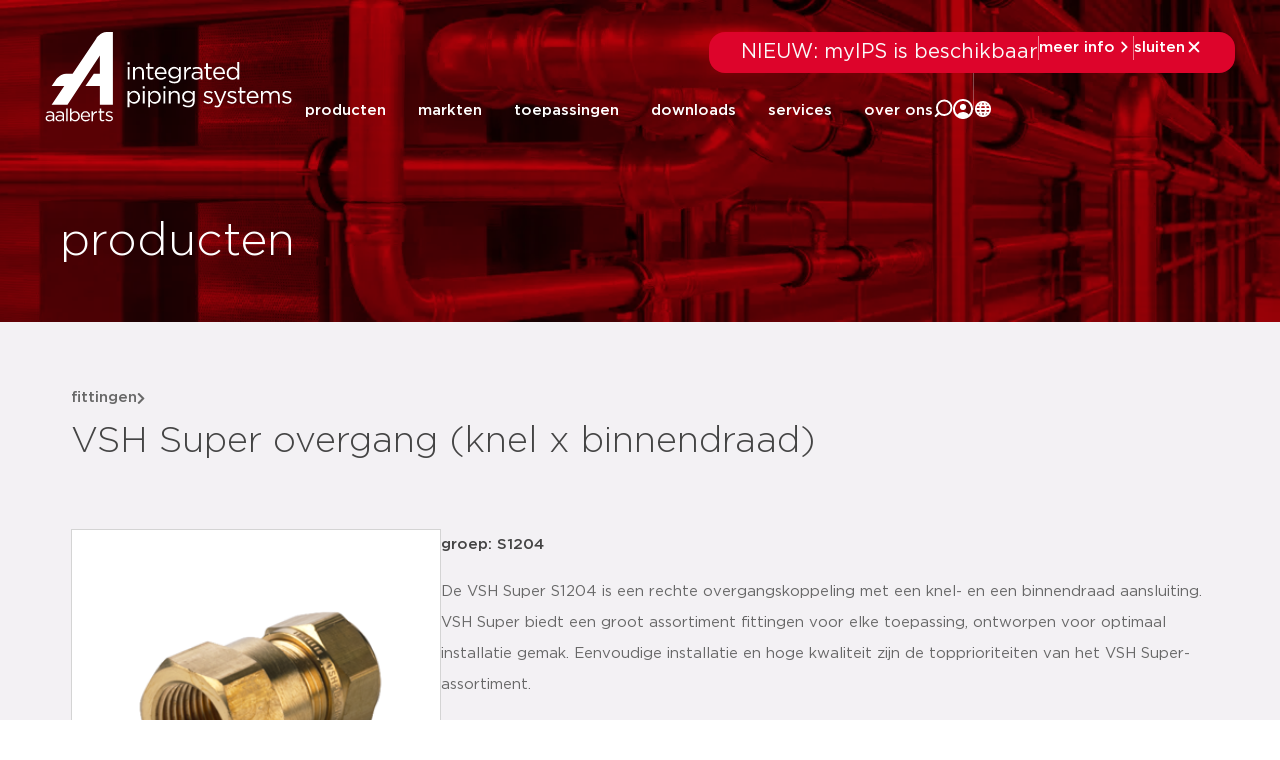

--- FILE ---
content_type: text/html; charset=UTF-8
request_url: https://aalberts-ips.nl/producten/detail/s1204/
body_size: 46021
content:
<!doctype html><html lang="nl-NL"><head><script data-no-optimize="1">var litespeed_docref=sessionStorage.getItem("litespeed_docref");litespeed_docref&&(Object.defineProperty(document,"referrer",{get:function(){return litespeed_docref}}),sessionStorage.removeItem("litespeed_docref"));</script> <meta charset="UTF-8"> <script type="litespeed/javascript">var gform;gform||(document.addEventListener("gform_main_scripts_loaded",function(){gform.scriptsLoaded=!0}),document.addEventListener("gform/theme/scripts_loaded",function(){gform.themeScriptsLoaded=!0}),window.addEventListener("DOMContentLiteSpeedLoaded",function(){gform.domLoaded=!0}),gform={domLoaded:!1,scriptsLoaded:!1,themeScriptsLoaded:!1,isFormEditor:()=>"function"==typeof InitializeEditor,callIfLoaded:function(o){return!(!gform.domLoaded||!gform.scriptsLoaded||!gform.themeScriptsLoaded&&!gform.isFormEditor()||(gform.isFormEditor()&&console.warn("The use of gform.initializeOnLoaded() is deprecated in the form editor context and will be removed in Gravity Forms 3.1."),o(),0))},initializeOnLoaded:function(o){gform.callIfLoaded(o)||(document.addEventListener("gform_main_scripts_loaded",()=>{gform.scriptsLoaded=!0,gform.callIfLoaded(o)}),document.addEventListener("gform/theme/scripts_loaded",()=>{gform.themeScriptsLoaded=!0,gform.callIfLoaded(o)}),window.addEventListener("DOMContentLiteSpeedLoaded",()=>{gform.domLoaded=!0,gform.callIfLoaded(o)}))},hooks:{action:{},filter:{}},addAction:function(o,r,e,t){gform.addHook("action",o,r,e,t)},addFilter:function(o,r,e,t){gform.addHook("filter",o,r,e,t)},doAction:function(o){gform.doHook("action",o,arguments)},applyFilters:function(o){return gform.doHook("filter",o,arguments)},removeAction:function(o,r){gform.removeHook("action",o,r)},removeFilter:function(o,r,e){gform.removeHook("filter",o,r,e)},addHook:function(o,r,e,t,n){null==gform.hooks[o][r]&&(gform.hooks[o][r]=[]);var d=gform.hooks[o][r];null==n&&(n=r+"_"+d.length),gform.hooks[o][r].push({tag:n,callable:e,priority:t=null==t?10:t})},doHook:function(r,o,e){var t;if(e=Array.prototype.slice.call(e,1),null!=gform.hooks[r][o]&&((o=gform.hooks[r][o]).sort(function(o,r){return o.priority-r.priority}),o.forEach(function(o){"function"!=typeof(t=o.callable)&&(t=window[t]),"action"==r?t.apply(null,e):e[0]=t.apply(null,e)})),"filter"==r)return e[0]},removeHook:function(o,r,t,n){var e;null!=gform.hooks[o][r]&&(e=(e=gform.hooks[o][r]).filter(function(o,r,e){return!!(null!=n&&n!=o.tag||null!=t&&t!=o.priority)}),gform.hooks[o][r]=e)}})</script> <meta name="description"
content="De VSH Super S1204 is een rechte overgangskoppeling met een knel- en een binnendraad aansluiting. VSH Super biedt een groot assortiment fittingen voor elke toepassing, ontworpen voor optimaal installatie gemak. Eenvoudige installatie en hoge kwaliteit zijn de topprioriteiten van het VSH Super-assortiment.meerdere buistypes op &amp;eacute;&amp;eacute;n fitting (koper, RVS &amp;amp; staalverzinkt buis)dezelfde fitting toepassingen voor water en gaseenvoudige installatie met standaard gereedschapsnelle verbindingstechnologie waarbij her-montage mogelijk is"
><title>VSH Super overgang (knel x binnendraad)</title><meta name="viewport" content="width=device-width, initial-scale=1"><link rel="profile" href="http://gmpg.org/xfn/11"><meta name='robots' content='index, follow, max-image-preview:large, max-snippet:-1, max-video-preview:-1' /><title>s1204 | detail | VSH Super overgang (knel x binne&#8230; &#8211; Aalberts IPS NL</title><meta property="og:locale" content="nl_NL" /><meta property="og:type" content="website" /><meta property="og:site_name" content="Aalberts IPS NL" /><meta name="twitter:card" content="summary_large_image" /> <script type="application/ld+json" class="yoast-schema-graph">{"@context":"https://schema.org","@graph":[{"@type":"WebSite","@id":"https://aalberts-ips.nl/#website","url":"https://aalberts-ips.nl/","name":"Aalberts IPS NL","description":"integrated piping systems","publisher":{"@id":"https://aalberts-ips.nl/#organization"},"potentialAction":[{"@type":"SearchAction","target":{"@type":"EntryPoint","urlTemplate":"https://aalberts-ips.nl/?s={search_term_string}"},"query-input":{"@type":"PropertyValueSpecification","valueRequired":true,"valueName":"search_term_string"}}],"inLanguage":"nl-NL"},{"@type":"Organization","@id":"https://aalberts-ips.nl/#organization","name":"Aalberts IPS","url":"https://aalberts-ips.nl/","logo":{"@type":"ImageObject","inLanguage":"nl-NL","@id":"https://aalberts-ips.nl/#/schema/logo/image/","url":"https://aalberts-ips.nl/wp-content/uploads/2020/11/logo_v2.svg","contentUrl":"https://aalberts-ips.nl/wp-content/uploads/2020/11/logo_v2.svg","width":1,"height":1,"caption":"Aalberts IPS"},"image":{"@id":"https://aalberts-ips.nl/#/schema/logo/image/"}}]}</script> <link rel='dns-prefetch' href='//cdnjs.cloudflare.com' /><link rel='dns-prefetch' href='//js-eu1.hs-scripts.com' /><link rel='dns-prefetch' href='//cdn.jsdelivr.net' /><link rel="alternate" type="application/rss+xml" title="Aalberts IPS NL &raquo; feed" href="https://aalberts-ips.nl/feed/" /><link rel="alternate" type="application/rss+xml" title="Aalberts IPS NL &raquo; reacties feed" href="https://aalberts-ips.nl/comments/feed/" /><style id='wp-img-auto-sizes-contain-inline-css'>img:is([sizes=auto i],[sizes^="auto," i]){contain-intrinsic-size:3000px 1500px}
/*# sourceURL=wp-img-auto-sizes-contain-inline-css */</style><link data-optimized="2" rel="stylesheet" href="https://aalberts-ips.nl/wp-content/litespeed/css/1/210420453602a883a5ddafc62ffef990.css?ver=a742b" /><style id='global-styles-inline-css'>:root{--wp--preset--aspect-ratio--square: 1;--wp--preset--aspect-ratio--4-3: 4/3;--wp--preset--aspect-ratio--3-4: 3/4;--wp--preset--aspect-ratio--3-2: 3/2;--wp--preset--aspect-ratio--2-3: 2/3;--wp--preset--aspect-ratio--16-9: 16/9;--wp--preset--aspect-ratio--9-16: 9/16;--wp--preset--color--black: #000000;--wp--preset--color--cyan-bluish-gray: #abb8c3;--wp--preset--color--white: #ffffff;--wp--preset--color--pale-pink: #f78da7;--wp--preset--color--vivid-red: #cf2e2e;--wp--preset--color--luminous-vivid-orange: #ff6900;--wp--preset--color--luminous-vivid-amber: #fcb900;--wp--preset--color--light-green-cyan: #7bdcb5;--wp--preset--color--vivid-green-cyan: #00d084;--wp--preset--color--pale-cyan-blue: #8ed1fc;--wp--preset--color--vivid-cyan-blue: #0693e3;--wp--preset--color--vivid-purple: #9b51e0;--wp--preset--gradient--vivid-cyan-blue-to-vivid-purple: linear-gradient(135deg,rgb(6,147,227) 0%,rgb(155,81,224) 100%);--wp--preset--gradient--light-green-cyan-to-vivid-green-cyan: linear-gradient(135deg,rgb(122,220,180) 0%,rgb(0,208,130) 100%);--wp--preset--gradient--luminous-vivid-amber-to-luminous-vivid-orange: linear-gradient(135deg,rgb(252,185,0) 0%,rgb(255,105,0) 100%);--wp--preset--gradient--luminous-vivid-orange-to-vivid-red: linear-gradient(135deg,rgb(255,105,0) 0%,rgb(207,46,46) 100%);--wp--preset--gradient--very-light-gray-to-cyan-bluish-gray: linear-gradient(135deg,rgb(238,238,238) 0%,rgb(169,184,195) 100%);--wp--preset--gradient--cool-to-warm-spectrum: linear-gradient(135deg,rgb(74,234,220) 0%,rgb(151,120,209) 20%,rgb(207,42,186) 40%,rgb(238,44,130) 60%,rgb(251,105,98) 80%,rgb(254,248,76) 100%);--wp--preset--gradient--blush-light-purple: linear-gradient(135deg,rgb(255,206,236) 0%,rgb(152,150,240) 100%);--wp--preset--gradient--blush-bordeaux: linear-gradient(135deg,rgb(254,205,165) 0%,rgb(254,45,45) 50%,rgb(107,0,62) 100%);--wp--preset--gradient--luminous-dusk: linear-gradient(135deg,rgb(255,203,112) 0%,rgb(199,81,192) 50%,rgb(65,88,208) 100%);--wp--preset--gradient--pale-ocean: linear-gradient(135deg,rgb(255,245,203) 0%,rgb(182,227,212) 50%,rgb(51,167,181) 100%);--wp--preset--gradient--electric-grass: linear-gradient(135deg,rgb(202,248,128) 0%,rgb(113,206,126) 100%);--wp--preset--gradient--midnight: linear-gradient(135deg,rgb(2,3,129) 0%,rgb(40,116,252) 100%);--wp--preset--font-size--small: 13px;--wp--preset--font-size--medium: 20px;--wp--preset--font-size--large: 36px;--wp--preset--font-size--x-large: 42px;--wp--preset--spacing--20: 0.44rem;--wp--preset--spacing--30: 0.67rem;--wp--preset--spacing--40: 1rem;--wp--preset--spacing--50: 1.5rem;--wp--preset--spacing--60: 2.25rem;--wp--preset--spacing--70: 3.38rem;--wp--preset--spacing--80: 5.06rem;--wp--preset--shadow--natural: 6px 6px 9px rgba(0, 0, 0, 0.2);--wp--preset--shadow--deep: 12px 12px 50px rgba(0, 0, 0, 0.4);--wp--preset--shadow--sharp: 6px 6px 0px rgba(0, 0, 0, 0.2);--wp--preset--shadow--outlined: 6px 6px 0px -3px rgb(255, 255, 255), 6px 6px rgb(0, 0, 0);--wp--preset--shadow--crisp: 6px 6px 0px rgb(0, 0, 0);}:root { --wp--style--global--content-size: 800px;--wp--style--global--wide-size: 1200px; }:where(body) { margin: 0; }.wp-site-blocks > .alignleft { float: left; margin-right: 2em; }.wp-site-blocks > .alignright { float: right; margin-left: 2em; }.wp-site-blocks > .aligncenter { justify-content: center; margin-left: auto; margin-right: auto; }:where(.wp-site-blocks) > * { margin-block-start: 24px; margin-block-end: 0; }:where(.wp-site-blocks) > :first-child { margin-block-start: 0; }:where(.wp-site-blocks) > :last-child { margin-block-end: 0; }:root { --wp--style--block-gap: 24px; }:root :where(.is-layout-flow) > :first-child{margin-block-start: 0;}:root :where(.is-layout-flow) > :last-child{margin-block-end: 0;}:root :where(.is-layout-flow) > *{margin-block-start: 24px;margin-block-end: 0;}:root :where(.is-layout-constrained) > :first-child{margin-block-start: 0;}:root :where(.is-layout-constrained) > :last-child{margin-block-end: 0;}:root :where(.is-layout-constrained) > *{margin-block-start: 24px;margin-block-end: 0;}:root :where(.is-layout-flex){gap: 24px;}:root :where(.is-layout-grid){gap: 24px;}.is-layout-flow > .alignleft{float: left;margin-inline-start: 0;margin-inline-end: 2em;}.is-layout-flow > .alignright{float: right;margin-inline-start: 2em;margin-inline-end: 0;}.is-layout-flow > .aligncenter{margin-left: auto !important;margin-right: auto !important;}.is-layout-constrained > .alignleft{float: left;margin-inline-start: 0;margin-inline-end: 2em;}.is-layout-constrained > .alignright{float: right;margin-inline-start: 2em;margin-inline-end: 0;}.is-layout-constrained > .aligncenter{margin-left: auto !important;margin-right: auto !important;}.is-layout-constrained > :where(:not(.alignleft):not(.alignright):not(.alignfull)){max-width: var(--wp--style--global--content-size);margin-left: auto !important;margin-right: auto !important;}.is-layout-constrained > .alignwide{max-width: var(--wp--style--global--wide-size);}body .is-layout-flex{display: flex;}.is-layout-flex{flex-wrap: wrap;align-items: center;}.is-layout-flex > :is(*, div){margin: 0;}body .is-layout-grid{display: grid;}.is-layout-grid > :is(*, div){margin: 0;}body{padding-top: 0px;padding-right: 0px;padding-bottom: 0px;padding-left: 0px;}a:where(:not(.wp-element-button)){text-decoration: underline;}:root :where(.wp-element-button, .wp-block-button__link){background-color: #32373c;border-width: 0;color: #fff;font-family: inherit;font-size: inherit;font-style: inherit;font-weight: inherit;letter-spacing: inherit;line-height: inherit;padding-top: calc(0.667em + 2px);padding-right: calc(1.333em + 2px);padding-bottom: calc(0.667em + 2px);padding-left: calc(1.333em + 2px);text-decoration: none;text-transform: inherit;}.has-black-color{color: var(--wp--preset--color--black) !important;}.has-cyan-bluish-gray-color{color: var(--wp--preset--color--cyan-bluish-gray) !important;}.has-white-color{color: var(--wp--preset--color--white) !important;}.has-pale-pink-color{color: var(--wp--preset--color--pale-pink) !important;}.has-vivid-red-color{color: var(--wp--preset--color--vivid-red) !important;}.has-luminous-vivid-orange-color{color: var(--wp--preset--color--luminous-vivid-orange) !important;}.has-luminous-vivid-amber-color{color: var(--wp--preset--color--luminous-vivid-amber) !important;}.has-light-green-cyan-color{color: var(--wp--preset--color--light-green-cyan) !important;}.has-vivid-green-cyan-color{color: var(--wp--preset--color--vivid-green-cyan) !important;}.has-pale-cyan-blue-color{color: var(--wp--preset--color--pale-cyan-blue) !important;}.has-vivid-cyan-blue-color{color: var(--wp--preset--color--vivid-cyan-blue) !important;}.has-vivid-purple-color{color: var(--wp--preset--color--vivid-purple) !important;}.has-black-background-color{background-color: var(--wp--preset--color--black) !important;}.has-cyan-bluish-gray-background-color{background-color: var(--wp--preset--color--cyan-bluish-gray) !important;}.has-white-background-color{background-color: var(--wp--preset--color--white) !important;}.has-pale-pink-background-color{background-color: var(--wp--preset--color--pale-pink) !important;}.has-vivid-red-background-color{background-color: var(--wp--preset--color--vivid-red) !important;}.has-luminous-vivid-orange-background-color{background-color: var(--wp--preset--color--luminous-vivid-orange) !important;}.has-luminous-vivid-amber-background-color{background-color: var(--wp--preset--color--luminous-vivid-amber) !important;}.has-light-green-cyan-background-color{background-color: var(--wp--preset--color--light-green-cyan) !important;}.has-vivid-green-cyan-background-color{background-color: var(--wp--preset--color--vivid-green-cyan) !important;}.has-pale-cyan-blue-background-color{background-color: var(--wp--preset--color--pale-cyan-blue) !important;}.has-vivid-cyan-blue-background-color{background-color: var(--wp--preset--color--vivid-cyan-blue) !important;}.has-vivid-purple-background-color{background-color: var(--wp--preset--color--vivid-purple) !important;}.has-black-border-color{border-color: var(--wp--preset--color--black) !important;}.has-cyan-bluish-gray-border-color{border-color: var(--wp--preset--color--cyan-bluish-gray) !important;}.has-white-border-color{border-color: var(--wp--preset--color--white) !important;}.has-pale-pink-border-color{border-color: var(--wp--preset--color--pale-pink) !important;}.has-vivid-red-border-color{border-color: var(--wp--preset--color--vivid-red) !important;}.has-luminous-vivid-orange-border-color{border-color: var(--wp--preset--color--luminous-vivid-orange) !important;}.has-luminous-vivid-amber-border-color{border-color: var(--wp--preset--color--luminous-vivid-amber) !important;}.has-light-green-cyan-border-color{border-color: var(--wp--preset--color--light-green-cyan) !important;}.has-vivid-green-cyan-border-color{border-color: var(--wp--preset--color--vivid-green-cyan) !important;}.has-pale-cyan-blue-border-color{border-color: var(--wp--preset--color--pale-cyan-blue) !important;}.has-vivid-cyan-blue-border-color{border-color: var(--wp--preset--color--vivid-cyan-blue) !important;}.has-vivid-purple-border-color{border-color: var(--wp--preset--color--vivid-purple) !important;}.has-vivid-cyan-blue-to-vivid-purple-gradient-background{background: var(--wp--preset--gradient--vivid-cyan-blue-to-vivid-purple) !important;}.has-light-green-cyan-to-vivid-green-cyan-gradient-background{background: var(--wp--preset--gradient--light-green-cyan-to-vivid-green-cyan) !important;}.has-luminous-vivid-amber-to-luminous-vivid-orange-gradient-background{background: var(--wp--preset--gradient--luminous-vivid-amber-to-luminous-vivid-orange) !important;}.has-luminous-vivid-orange-to-vivid-red-gradient-background{background: var(--wp--preset--gradient--luminous-vivid-orange-to-vivid-red) !important;}.has-very-light-gray-to-cyan-bluish-gray-gradient-background{background: var(--wp--preset--gradient--very-light-gray-to-cyan-bluish-gray) !important;}.has-cool-to-warm-spectrum-gradient-background{background: var(--wp--preset--gradient--cool-to-warm-spectrum) !important;}.has-blush-light-purple-gradient-background{background: var(--wp--preset--gradient--blush-light-purple) !important;}.has-blush-bordeaux-gradient-background{background: var(--wp--preset--gradient--blush-bordeaux) !important;}.has-luminous-dusk-gradient-background{background: var(--wp--preset--gradient--luminous-dusk) !important;}.has-pale-ocean-gradient-background{background: var(--wp--preset--gradient--pale-ocean) !important;}.has-electric-grass-gradient-background{background: var(--wp--preset--gradient--electric-grass) !important;}.has-midnight-gradient-background{background: var(--wp--preset--gradient--midnight) !important;}.has-small-font-size{font-size: var(--wp--preset--font-size--small) !important;}.has-medium-font-size{font-size: var(--wp--preset--font-size--medium) !important;}.has-large-font-size{font-size: var(--wp--preset--font-size--large) !important;}.has-x-large-font-size{font-size: var(--wp--preset--font-size--x-large) !important;}
:root :where(.wp-block-pullquote){font-size: 1.5em;line-height: 1.6;}
/*# sourceURL=global-styles-inline-css */</style><link rel='stylesheet' id='aips_instantsearch-css' href='https://cdn.jsdelivr.net/npm/instantsearch.css@8.5.1/themes/reset-min.css?ver=8.5.1' media='all' /><style id='wpgb-head-inline-css'>.wp-grid-builder:not(.wpgb-template),.wpgb-facet{opacity:0.01}.wpgb-facet fieldset{margin:0;padding:0;border:none;outline:none;box-shadow:none}.wpgb-facet fieldset:last-child{margin-bottom:40px;}.wpgb-facet fieldset legend.wpgb-sr-only{height:1px;width:1px}
/*# sourceURL=wpgb-head-inline-css */</style> <script id="rooturl-js-after" type="litespeed/javascript">const rooturl="https://aalberts-ips.nl"</script> <script type="litespeed/javascript" data-src="https://aalberts-ips.nl/wp-includes/js/jquery/jquery.min.js" id="jquery-core-js"></script> <script type="litespeed/javascript" data-src="https://cdnjs.cloudflare.com/ajax/libs/popper.js/1.11.0/umd/popper.min.js?ver=1.11.0" id="popper-js"></script> <script id="index-js-extra" type="litespeed/javascript">var collapText={"read_less":"lees minder","read_more":"lees meer"}</script> <script id="gs-only-pdf-preview-js-extra" type="litespeed/javascript">var gopp_plugin_params={"val":{"is_debug":!1,"is_regen_pdf_preview":!1,"is_upload":!1,"is_post":!0},"document_link_only":"Document Link Only"}</script> <script type="litespeed/javascript" data-src="https://aalberts-ips.nl/wp-content/plugins/gs-only-pdf-preview-master/js/gs-only-pdf-preview.min.js?ver=1.0.8" id="gs-only-pdf-preview-js"></script> <link rel="https://api.w.org/" href="https://aalberts-ips.nl/wp-json/" /><link rel="EditURI" type="application/rsd+xml" title="RSD" href="https://aalberts-ips.nl/xmlrpc.php?rsd" /><meta name="generator" content="WordPress 6.9" />
 <script class="hsq-set-content-id" data-content-id="standard-page" type="litespeed/javascript">var _hsq=_hsq||[];_hsq.push(["setContentType","standard-page"])</script> 
<noscript><style>.wp-grid-builder .wpgb-card.wpgb-card-hidden .wpgb-card-wrapper{opacity:1!important;visibility:visible!important;transform:none!important}.wpgb-facet {opacity:1!important;pointer-events:auto!important}.wpgb-facet *:not(.wpgb-pagination-facet){display:none}</style></noscript><meta name="generator" content="Elementor 3.34.2; features: additional_custom_breakpoints; settings: css_print_method-external, google_font-enabled, font_display-auto">
 <script type="litespeed/javascript">(function(w,d,s,l,i){w[l]=w[l]||[];w[l].push({'gtm.start':new Date().getTime(),event:'gtm.js'});var f=d.getElementsByTagName(s)[0],j=d.createElement(s),dl=l!='dataLayer'?'&l='+l:'';j.async=!0;j.src='https://www.googletagmanager.com/gtm.js?id='+i+dl;f.parentNode.insertBefore(j,f)})(window,document,'script','dataLayer','GTM-NPJD8QR')</script> <noscript>
<iframe src="https://www.googletagmanager.com/ns.html?id=GTM-NPJD8QR" ; height="0" width="0"
style="display:none;visibility:hidden"></iframe>
</noscript><meta name="google-site-verification" content="IZ-jfxs3F6y4fUiDa1F3ZdpqSvdMoDcbygD-kvkH6-U" /><style>.e-con.e-parent:nth-of-type(n+4):not(.e-lazyloaded):not(.e-no-lazyload),
				.e-con.e-parent:nth-of-type(n+4):not(.e-lazyloaded):not(.e-no-lazyload) * {
					background-image: none !important;
				}
				@media screen and (max-height: 1024px) {
					.e-con.e-parent:nth-of-type(n+3):not(.e-lazyloaded):not(.e-no-lazyload),
					.e-con.e-parent:nth-of-type(n+3):not(.e-lazyloaded):not(.e-no-lazyload) * {
						background-image: none !important;
					}
				}
				@media screen and (max-height: 640px) {
					.e-con.e-parent:nth-of-type(n+2):not(.e-lazyloaded):not(.e-no-lazyload),
					.e-con.e-parent:nth-of-type(n+2):not(.e-lazyloaded):not(.e-no-lazyload) * {
						background-image: none !important;
					}
				}</style><meta property='og:title' content='VSH Super overgang (knel x binnendraad)'/><meta property='og:image' content='https://aalberts.compano.com/Data/Environments/000001/Attachment/Bijlage/Images/PRD/ProductGroupImage/VSH/S1204_p.png?w=1200'/><meta property='og:description' content='De VSH Super S1204 is een rechte overgangskoppelin...'/><meta property='og:url' content='https://aalberts-ips.nl/producten/detail/s1204/'/><link rel="icon" href="https://aalberts-ips.nl/wp-content/uploads/2024/07/favicon-1-150x150.png" sizes="32x32" /><link rel="icon" href="https://aalberts-ips.nl/wp-content/uploads/2024/07/favicon-1.png" sizes="192x192" /><link rel="apple-touch-icon" href="https://aalberts-ips.nl/wp-content/uploads/2024/07/favicon-1.png" /><meta name="msapplication-TileImage" content="https://aalberts-ips.nl/wp-content/uploads/2024/07/favicon-1.png" /></head><body class="blog wp-custom-logo wp-embed-responsive wp-theme-hello-elementor wp-child-theme-hello-theme-child-master show-custom-newsbanner hello-elementor-default elementor-default elementor-kit-43300"><header data-elementor-type="header" data-elementor-id="50466" class="elementor elementor-50466 elementor-location-header" data-elementor-post-type="elementor_library"><div class="elementor-element elementor-element-1cbc940d newsbanner-container e-flex e-con-boxed e-con e-child" data-id="1cbc940d" data-element_type="container"><div class="e-con-inner"><div class="elementor-element elementor-element-6c05e9e2 elementor-widget elementor-widget-shortcode" data-id="6c05e9e2" data-element_type="widget" data-widget_type="shortcode.default"><div class="elementor-widget-container"><div data-elementor-type="container" data-elementor-id="46969" class="elementor elementor-46969" data-elementor-post-type="elementor_library"><div class="elementor-element elementor-element-da02d36 custom-news-banner--holder e-con-full e-flex e-con e-child" data-id="da02d36" data-element_type="container" data-settings="{&quot;background_background&quot;:&quot;classic&quot;}"><div class="elementor-element elementor-element-303d4ebd elementor-widget__width-initial elementor-widget elementor-widget-heading" data-id="303d4ebd" data-element_type="widget" data-widget_type="heading.default"><div class="elementor-widget-container">
<span class="elementor-heading-title elementor-size-default">NIEUW: myIPS is beschikbaar</span></div></div><div class="elementor-element elementor-element-1522b2fb elementor-hidden-tablet elementor-hidden-mobile elementor-widget elementor-widget-html" data-id="1522b2fb" data-element_type="widget" data-widget_type="html.default"><div class="elementor-widget-container"><div class="divider"></div></div></div><div class="elementor-element elementor-element-74b32531 elementor-button-textual_button close-newsbanner elementor-widget elementor-widget-button" data-id="74b32531" data-element_type="widget" data-widget_type="button.default"><div class="elementor-widget-container"><div class="elementor-button-wrapper">
<a class="elementor-button elementor-button-link elementor-size-sm" href="#elementor-action%3Aaction%3Dpopup%3Aopen%26settings%3DeyJpZCI6IjQ2OTc2IiwidG9nZ2xlIjpmYWxzZX0%3D">
<span class="elementor-button-content-wrapper">
<span class="elementor-button-icon">
<svg xmlns="http://www.w3.org/2000/svg" width="20" height="20" viewBox="0 0 20 20" fill="none"><path d="M7.29289 4.29289C7.68342 3.90237 8.31658 3.90237 8.70711 4.29289L13.7071 9.29289C14.0976 9.68342 14.0976 10.3166 13.7071 10.7071L8.70711 15.7071C8.31658 16.0976 7.68342 16.0976 7.29289 15.7071C6.90237 15.3166 6.90237 14.6834 7.29289 14.2929L11.585 10L7.29289 5.70711C6.93241 5.34662 6.90468 4.77939 7.2097 4.3871L7.29289 4.29289Z" fill="white"></path></svg>			</span>
<span class="elementor-button-text">meer info</span>
</span>
</a></div></div></div><div class="elementor-element elementor-element-664569ff elementor-hidden-tablet elementor-hidden-mobile elementor-widget elementor-widget-html" data-id="664569ff" data-element_type="widget" data-widget_type="html.default"><div class="elementor-widget-container"><div class="divider"></div></div></div><div class="elementor-element elementor-element-840cf54 elementor-button-textual_button close-newsbanner-button elementor-widget elementor-widget-button" data-id="840cf54" data-element_type="widget" data-widget_type="button.default"><div class="elementor-widget-container"><div class="elementor-button-wrapper">
<a class="elementor-button elementor-button-link elementor-size-sm" href="#">
<span class="elementor-button-content-wrapper">
<span class="elementor-button-icon">
<svg xmlns="http://www.w3.org/2000/svg" width="20" height="20" viewBox="0 0 20 20" fill="none"><path d="M5.70711 4.29289C5.31658 3.90237 4.68342 3.90237 4.29289 4.29289C3.90237 4.68342 3.90237 5.31658 4.29289 5.70711L8.58579 10L4.29289 14.2929C3.90237 14.6834 3.90237 15.3166 4.29289 15.7071C4.68342 16.0976 5.31658 16.0976 5.70711 15.7071L10 11.4142L14.2929 15.7071C14.6834 16.0976 15.3166 16.0976 15.7071 15.7071C16.0976 15.3166 16.0976 14.6834 15.7071 14.2929L11.4142 10L15.7071 5.70711C16.0976 5.31658 16.0976 4.68342 15.7071 4.29289C15.3166 3.90237 14.6834 3.90237 14.2929 4.29289L10 8.58579L5.70711 4.29289Z" fill="white"></path></svg>			</span>
<span class="elementor-button-text">sluiten</span>
</span>
</a></div></div></div></div></div><div class="elementor-shortcode"></div></div></div></div></div><div class="elementor-element elementor-element-1038d76b final-header desktop-header e-flex e-con-boxed e-con e-parent" data-id="1038d76b" data-element_type="container"><div class="e-con-inner"><div class="elementor-element elementor-element-1959c7dc logo-holder-container e-con-full e-flex e-con e-child" data-id="1959c7dc" data-element_type="container"><div class="elementor-element elementor-element-5c507308 new-main-logo elementor-widget-tablet__width-initial elementor-widget elementor-widget-theme-site-logo elementor-widget-image" data-id="5c507308" data-element_type="widget" data-widget_type="theme-site-logo.default"><div class="elementor-widget-container">
<a href="https://aalberts-ips.nl">
<img width="1" height="1" src="https://aalberts-ips.nl/wp-content/uploads/2020/12/logowit.svg" class="attachment-medium size-medium wp-image-2350" alt="" />				</a></div></div><div class="elementor-element elementor-element-5115e908 new-scrolled-logo elementor-widget__width-auto elementor-widget elementor-widget-image" data-id="5115e908" data-element_type="widget" data-widget_type="image.default"><div class="elementor-widget-container">
<a href="/">
<img width="248" height="90" src="https://aalberts-ips.nl/wp-content/uploads/2025/11/logo-color.svg" class="attachment-medium size-medium wp-image-50460" alt="" />								</a></div></div></div><div class="elementor-element elementor-element-506b96bb e-con-full new-right-content-holder e-flex e-con e-child" data-id="506b96bb" data-element_type="container"><div class="elementor-element elementor-element-29002451 search-function e-con-full e-flex e-con e-child" data-id="29002451" data-element_type="container" data-settings="{&quot;position&quot;:&quot;absolute&quot;}"><div class="elementor-element elementor-element-6ff25a9f e-con-full e-flex e-con e-child" data-id="6ff25a9f" data-element_type="container"><div class="elementor-element elementor-element-77571e55 elementor-widget__width-initial elementor-widget elementor-widget-search" data-id="77571e55" data-element_type="widget" data-settings="{&quot;submit_trigger&quot;:&quot;both&quot;,&quot;pagination_type_options&quot;:&quot;none&quot;}" data-widget_type="search.default"><div class="elementor-widget-container">
<search class="e-search hidden" role="search"><form class="e-search-form" action="https://aalberts-ips.nl" method="get">
<label class="e-search-label" for="search-77571e55">
<span class="elementor-screen-only">
Zoeken					</span>
</label><div class="e-search-input-wrapper">
<input id="search-77571e55" placeholder="zoeken..." class="e-search-input" type="search" name="s" value="" autocomplete="off" role="combobox" aria-autocomplete="list" aria-expanded="false" aria-controls="results-77571e55" aria-haspopup="listbox">
<svg xmlns="http://www.w3.org/2000/svg" aria-hidden="true" data-prefix="fal" data-icon="times" class="svg-inline--fa fa-times fa-w-10" role="img" viewBox="0 0 320 512"><path fill="currentColor" d="M193.94 256L296.5 153.44l21.15-21.15c3.12-3.12 3.12-8.19 0-11.31l-22.63-22.63c-3.12-3.12-8.19-3.12-11.31 0L160 222.06 36.29 98.34c-3.12-3.12-8.19-3.12-11.31 0L2.34 120.97c-3.12 3.12-3.12 8.19 0 11.31L126.06 256 2.34 379.71c-3.12 3.12-3.12 8.19 0 11.31l22.63 22.63c3.12 3.12 8.19 3.12 11.31 0L160 289.94 262.56 392.5l21.15 21.15c3.12 3.12 8.19 3.12 11.31 0l22.63-22.63c3.12-3.12 3.12-8.19 0-11.31L193.94 256z"></path></svg><output id="results-77571e55" class="e-search-results-container hide-loader" aria-live="polite" aria-atomic="true" aria-label="Resultaten voor zoekopdracht" tabindex="0"><div class="e-search-results"></div></output></div>
<button class="e-search-submit  " type="submit" aria-label="Zoeken">
</button>
<input type="hidden" name="e_search_props" value="77571e55-50466"></form>
</search></div></div><div class="elementor-element elementor-element-6a33313c close-search-trigger elementor-widget elementor-widget-heading" data-id="6a33313c" data-element_type="widget" data-widget_type="heading.default"><div class="elementor-widget-container">
<span class="elementor-heading-title elementor-size-default">sluiten</span></div></div></div></div><div class="elementor-element elementor-element-1b1ec714 e-con-full header-menu-holder e-flex e-con e-child" data-id="1b1ec714" data-element_type="container"><div class="elementor-element elementor-element-69601e77 elementor-nav-menu__align-end new-main-menu elementor-nav-menu--stretch elementor-widget__width-auto elementor-hidden-tablet elementor-hidden-mobile elementor-hidden-tablet_extra elementor-nav-menu--dropdown-tablet elementor-nav-menu__text-align-aside elementor-nav-menu--toggle elementor-nav-menu--burger elementor-widget elementor-widget-nav-menu" data-id="69601e77" data-element_type="widget" data-settings="{&quot;full_width&quot;:&quot;stretch&quot;,&quot;submenu_icon&quot;:{&quot;value&quot;:&quot;&lt;i class=\&quot;\&quot; aria-hidden=\&quot;true\&quot;&gt;&lt;\/i&gt;&quot;,&quot;library&quot;:&quot;&quot;},&quot;layout&quot;:&quot;horizontal&quot;,&quot;toggle&quot;:&quot;burger&quot;}" data-widget_type="nav-menu.default"><div class="elementor-widget-container"><nav aria-label="Menu" class="elementor-nav-menu--main elementor-nav-menu__container elementor-nav-menu--layout-horizontal e--pointer-none"><ul id="menu-1-69601e77" class="elementor-nav-menu"><li class="menu-item menu-item-type-post_type menu-item-object-page menu-item-42930"><a href="https://aalberts-ips.nl/producten/" class="elementor-item">producten</a></li><li class="segmenten--menu-item menu-item menu-item-type-post_type menu-item-object-page menu-item-42931"><a href="https://aalberts-ips.nl/markten/" class="elementor-item">markten</a></li><li class="toepassingen--menu-item menu-item menu-item-type-post_type menu-item-object-page menu-item-42932"><a href="https://aalberts-ips.nl/toepassingen/" class="elementor-item">toepassingen</a></li><li class="downloads-menu menu-item menu-item-type-custom menu-item-object-custom menu-item-has-children menu-item-49849"><a href="#" class="elementor-item elementor-item-anchor">downloads</a><ul class="sub-menu elementor-nav-menu--dropdown"><li class="menu-item menu-item-type-post_type menu-item-object-page menu-item-44840"><a href="https://aalberts-ips.nl/downloads/" class="elementor-sub-item">alle downloads</a></li><li class="menu-item menu-item-type-custom menu-item-object-custom menu-item-49844"><a href="/downloads/?_categorie=certificaten" class="elementor-sub-item">certificaten</a></li><li class="menu-item menu-item-type-custom menu-item-object-custom menu-item-49845"><a href="/downloads/?_categorie=cad-en-andere-software" class="elementor-sub-item">cad en andere software</a></li><li class="menu-item menu-item-type-custom menu-item-object-custom menu-item-49846"><a href="/downloads/?_categorie=epd" class="elementor-sub-item">epd</a></li><li class="menu-item menu-item-type-custom menu-item-object-custom menu-item-49847"><a href="/downloads/?_categorie=documentatie" class="elementor-sub-item">documentatie</a></li><li class="menu-item menu-item-type-custom menu-item-object-custom menu-item-49848"><a href="/downloads/?_categorie=technische-handboeken" class="elementor-sub-item">technische handboeken</a></li></ul></li><li class="menu-item menu-item-type-custom menu-item-object-custom menu-item-has-children menu-item-42933"><a href="#" class="elementor-item elementor-item-anchor">services</a><ul class="sub-menu elementor-nav-menu--dropdown"><li class="menu-item menu-item-type-post_type menu-item-object-page menu-item-43181"><a href="https://aalberts-ips.nl/services/" class="elementor-sub-item">services overzicht</a></li><li class="menu-item menu-item-type-post_type menu-item-object-page menu-item-46613"><a href="https://aalberts-ips.nl/design-service/" class="elementor-sub-item">Aalberts IPS design service</a></li><li class="menu-item menu-item-type-post_type menu-item-object-page menu-item-42936"><a href="https://aalberts-ips.nl/aips-revit-plugin/" class="elementor-sub-item">Aalberts IPS Revit plug-in</a></li><li class="menu-item menu-item-type-post_type menu-item-object-page menu-item-42938"><a href="https://aalberts-ips.nl/tool-selector/" class="elementor-sub-item">press tool selector</a></li><li class="menu-item menu-item-type-post_type menu-item-object-page menu-item-42939"><a href="https://aalberts-ips.nl/balancing-valve-sizing-tool/" class="elementor-sub-item">balancing valve sizing tool</a></li><li class="menu-item menu-item-type-post_type menu-item-object-page menu-item-50541"><a href="https://aalberts-ips.nl/fast-fix/" class="elementor-sub-item">Fast Fix support rail calculation</a></li></ul></li><li class="menu-item menu-item-type-custom menu-item-object-custom menu-item-has-children menu-item-42934"><a href="#" class="elementor-item elementor-item-anchor">over ons</a><ul class="sub-menu elementor-nav-menu--dropdown"><li class="menu-item menu-item-type-post_type menu-item-object-page menu-item-43046"><a href="https://aalberts-ips.nl/over-ons/" class="elementor-sub-item">ons verhaal</a></li><li class="menu-item menu-item-type-post_type menu-item-object-page menu-item-50226"><a href="https://aalberts-ips.nl/people-and-culture/" class="elementor-sub-item">people &#038; culture</a></li><li class="menu-item menu-item-type-post_type menu-item-object-page menu-item-42941"><a href="https://aalberts-ips.nl/sustainability/" class="elementor-sub-item">sustainability</a></li><li class="vacature-link menu-item menu-item-type-custom menu-item-object-custom menu-item-42944"><a target="_blank" href="https://werkenbijaalberts-ips.nl/" class="elementor-sub-item">vacatures  <svg width="20" height="20" viewBox="0 0 20 20" fill="none" xmlns="http://www.w3.org/2000/svg"> <path d="M8 3C8.55228 3 9 3.44772 9 4C9 4.55228 8.55228 5 8 5H5V15H15V12C15 11.4477 15.4477 11 16 11C16.5523 11 17 11.4477 17 12V15C17 16.1046 16.1046 17 15 17H5C3.89543 17 3 16.1046 3 15V5C3 3.89543 3.89543 3 5 3H8ZM16 3C16.0065 3 16.0129 3.00006 16.0193 3.00018C16.0427 3.00063 16.066 3.0019 16.0893 3.00397C16.1097 3.00575 16.1294 3.0081 16.149 3.01102C16.1659 3.01363 16.1834 3.0167 16.2007 3.02024C16.2227 3.02464 16.2444 3.02983 16.2658 3.03572C16.2815 3.0401 16.2969 3.04473 16.3121 3.04974C16.3318 3.05612 16.3516 3.06332 16.3711 3.0711C16.3888 3.0782 16.4061 3.08568 16.4232 3.09367C16.4439 3.10338 16.4643 3.11379 16.4843 3.12488C16.4964 3.1315 16.5086 3.13861 16.5207 3.146C16.5438 3.16021 16.5663 3.17527 16.5882 3.19119C16.598 3.19828 16.6076 3.20551 16.617 3.21293C16.6802 3.26255 16.7374 3.31982 16.7872 3.38325L16.7071 3.29289C16.7416 3.32739 16.7731 3.36379 16.8015 3.40175C16.8201 3.42682 16.8376 3.45267 16.8539 3.47934C16.8614 3.49139 16.8685 3.50361 16.8753 3.51594C16.8853 3.53413 16.895 3.55289 16.904 3.57198C16.9128 3.5905 16.9211 3.60949 16.9288 3.62866C16.9366 3.6481 16.9436 3.66755 16.9501 3.68728C16.9551 3.70247 16.9598 3.7182 16.9642 3.73401C16.9702 3.75556 16.9754 3.77725 16.9798 3.79921C16.9833 3.81662 16.9864 3.83405 16.989 3.85153C16.9962 3.89964 17 3.94938 17 4L16.9963 3.91377C16.9978 3.93173 16.9989 3.94973 16.9995 3.96775L17 4V8C17 8.8909 15.9229 9.33707 15.2929 8.70711L14 7.415L10.7071 10.7071C10.3166 11.0976 9.68342 11.0976 9.29289 10.7071C8.93241 10.3466 8.90468 9.77939 9.2097 9.3871L9.29289 9.29289L12.585 6L11.2929 4.70711C10.6903 4.10453 11.0723 3.09282 11.8864 3.00598L12 3H16Z" fill="currentColor"/> </svg></a></li><li class="menu-item menu-item-type-post_type menu-item-object-page menu-item-42942"><a href="https://aalberts-ips.nl/referenties/" class="elementor-sub-item">referenties</a></li><li class="menu-item menu-item-type-post_type menu-item-object-page menu-item-42943"><a href="https://aalberts-ips.nl/contact/" class="elementor-sub-item">contact</a></li></ul></li></ul></nav><div class="elementor-menu-toggle" role="button" tabindex="0" aria-label="Menu toggle" aria-expanded="false">
<i aria-hidden="true" role="presentation" class="elementor-menu-toggle__icon--open eicon-menu-bar"></i><i aria-hidden="true" role="presentation" class="elementor-menu-toggle__icon--close eicon-close"></i></div><nav class="elementor-nav-menu--dropdown elementor-nav-menu__container" aria-hidden="true"><ul id="menu-2-69601e77" class="elementor-nav-menu"><li class="menu-item menu-item-type-post_type menu-item-object-page menu-item-42930"><a href="https://aalberts-ips.nl/producten/" class="elementor-item" tabindex="-1">producten</a></li><li class="segmenten--menu-item menu-item menu-item-type-post_type menu-item-object-page menu-item-42931"><a href="https://aalberts-ips.nl/markten/" class="elementor-item" tabindex="-1">markten</a></li><li class="toepassingen--menu-item menu-item menu-item-type-post_type menu-item-object-page menu-item-42932"><a href="https://aalberts-ips.nl/toepassingen/" class="elementor-item" tabindex="-1">toepassingen</a></li><li class="downloads-menu menu-item menu-item-type-custom menu-item-object-custom menu-item-has-children menu-item-49849"><a href="#" class="elementor-item elementor-item-anchor" tabindex="-1">downloads</a><ul class="sub-menu elementor-nav-menu--dropdown"><li class="menu-item menu-item-type-post_type menu-item-object-page menu-item-44840"><a href="https://aalberts-ips.nl/downloads/" class="elementor-sub-item" tabindex="-1">alle downloads</a></li><li class="menu-item menu-item-type-custom menu-item-object-custom menu-item-49844"><a href="/downloads/?_categorie=certificaten" class="elementor-sub-item" tabindex="-1">certificaten</a></li><li class="menu-item menu-item-type-custom menu-item-object-custom menu-item-49845"><a href="/downloads/?_categorie=cad-en-andere-software" class="elementor-sub-item" tabindex="-1">cad en andere software</a></li><li class="menu-item menu-item-type-custom menu-item-object-custom menu-item-49846"><a href="/downloads/?_categorie=epd" class="elementor-sub-item" tabindex="-1">epd</a></li><li class="menu-item menu-item-type-custom menu-item-object-custom menu-item-49847"><a href="/downloads/?_categorie=documentatie" class="elementor-sub-item" tabindex="-1">documentatie</a></li><li class="menu-item menu-item-type-custom menu-item-object-custom menu-item-49848"><a href="/downloads/?_categorie=technische-handboeken" class="elementor-sub-item" tabindex="-1">technische handboeken</a></li></ul></li><li class="menu-item menu-item-type-custom menu-item-object-custom menu-item-has-children menu-item-42933"><a href="#" class="elementor-item elementor-item-anchor" tabindex="-1">services</a><ul class="sub-menu elementor-nav-menu--dropdown"><li class="menu-item menu-item-type-post_type menu-item-object-page menu-item-43181"><a href="https://aalberts-ips.nl/services/" class="elementor-sub-item" tabindex="-1">services overzicht</a></li><li class="menu-item menu-item-type-post_type menu-item-object-page menu-item-46613"><a href="https://aalberts-ips.nl/design-service/" class="elementor-sub-item" tabindex="-1">Aalberts IPS design service</a></li><li class="menu-item menu-item-type-post_type menu-item-object-page menu-item-42936"><a href="https://aalberts-ips.nl/aips-revit-plugin/" class="elementor-sub-item" tabindex="-1">Aalberts IPS Revit plug-in</a></li><li class="menu-item menu-item-type-post_type menu-item-object-page menu-item-42938"><a href="https://aalberts-ips.nl/tool-selector/" class="elementor-sub-item" tabindex="-1">press tool selector</a></li><li class="menu-item menu-item-type-post_type menu-item-object-page menu-item-42939"><a href="https://aalberts-ips.nl/balancing-valve-sizing-tool/" class="elementor-sub-item" tabindex="-1">balancing valve sizing tool</a></li><li class="menu-item menu-item-type-post_type menu-item-object-page menu-item-50541"><a href="https://aalberts-ips.nl/fast-fix/" class="elementor-sub-item" tabindex="-1">Fast Fix support rail calculation</a></li></ul></li><li class="menu-item menu-item-type-custom menu-item-object-custom menu-item-has-children menu-item-42934"><a href="#" class="elementor-item elementor-item-anchor" tabindex="-1">over ons</a><ul class="sub-menu elementor-nav-menu--dropdown"><li class="menu-item menu-item-type-post_type menu-item-object-page menu-item-43046"><a href="https://aalberts-ips.nl/over-ons/" class="elementor-sub-item" tabindex="-1">ons verhaal</a></li><li class="menu-item menu-item-type-post_type menu-item-object-page menu-item-50226"><a href="https://aalberts-ips.nl/people-and-culture/" class="elementor-sub-item" tabindex="-1">people &#038; culture</a></li><li class="menu-item menu-item-type-post_type menu-item-object-page menu-item-42941"><a href="https://aalberts-ips.nl/sustainability/" class="elementor-sub-item" tabindex="-1">sustainability</a></li><li class="vacature-link menu-item menu-item-type-custom menu-item-object-custom menu-item-42944"><a target="_blank" href="https://werkenbijaalberts-ips.nl/" class="elementor-sub-item" tabindex="-1">vacatures  <svg width="20" height="20" viewBox="0 0 20 20" fill="none" xmlns="http://www.w3.org/2000/svg"> <path d="M8 3C8.55228 3 9 3.44772 9 4C9 4.55228 8.55228 5 8 5H5V15H15V12C15 11.4477 15.4477 11 16 11C16.5523 11 17 11.4477 17 12V15C17 16.1046 16.1046 17 15 17H5C3.89543 17 3 16.1046 3 15V5C3 3.89543 3.89543 3 5 3H8ZM16 3C16.0065 3 16.0129 3.00006 16.0193 3.00018C16.0427 3.00063 16.066 3.0019 16.0893 3.00397C16.1097 3.00575 16.1294 3.0081 16.149 3.01102C16.1659 3.01363 16.1834 3.0167 16.2007 3.02024C16.2227 3.02464 16.2444 3.02983 16.2658 3.03572C16.2815 3.0401 16.2969 3.04473 16.3121 3.04974C16.3318 3.05612 16.3516 3.06332 16.3711 3.0711C16.3888 3.0782 16.4061 3.08568 16.4232 3.09367C16.4439 3.10338 16.4643 3.11379 16.4843 3.12488C16.4964 3.1315 16.5086 3.13861 16.5207 3.146C16.5438 3.16021 16.5663 3.17527 16.5882 3.19119C16.598 3.19828 16.6076 3.20551 16.617 3.21293C16.6802 3.26255 16.7374 3.31982 16.7872 3.38325L16.7071 3.29289C16.7416 3.32739 16.7731 3.36379 16.8015 3.40175C16.8201 3.42682 16.8376 3.45267 16.8539 3.47934C16.8614 3.49139 16.8685 3.50361 16.8753 3.51594C16.8853 3.53413 16.895 3.55289 16.904 3.57198C16.9128 3.5905 16.9211 3.60949 16.9288 3.62866C16.9366 3.6481 16.9436 3.66755 16.9501 3.68728C16.9551 3.70247 16.9598 3.7182 16.9642 3.73401C16.9702 3.75556 16.9754 3.77725 16.9798 3.79921C16.9833 3.81662 16.9864 3.83405 16.989 3.85153C16.9962 3.89964 17 3.94938 17 4L16.9963 3.91377C16.9978 3.93173 16.9989 3.94973 16.9995 3.96775L17 4V8C17 8.8909 15.9229 9.33707 15.2929 8.70711L14 7.415L10.7071 10.7071C10.3166 11.0976 9.68342 11.0976 9.29289 10.7071C8.93241 10.3466 8.90468 9.77939 9.2097 9.3871L9.29289 9.29289L12.585 6L11.2929 4.70711C10.6903 4.10453 11.0723 3.09282 11.8864 3.00598L12 3H16Z" fill="currentColor"/> </svg></a></li><li class="menu-item menu-item-type-post_type menu-item-object-page menu-item-42942"><a href="https://aalberts-ips.nl/referenties/" class="elementor-sub-item" tabindex="-1">referenties</a></li><li class="menu-item menu-item-type-post_type menu-item-object-page menu-item-42943"><a href="https://aalberts-ips.nl/contact/" class="elementor-sub-item" tabindex="-1">contact</a></li></ul></li></ul></nav></div></div><div class="elementor-element elementor-element-a3d35de open-search-trigger elementor-widget__width-auto elementor-view-default elementor-widget elementor-widget-icon" data-id="a3d35de" data-element_type="widget" data-widget_type="icon.default"><div class="elementor-widget-container"><div class="elementor-icon-wrapper"><div class="elementor-icon">
<svg xmlns="http://www.w3.org/2000/svg" xmlns:xlink="http://www.w3.org/1999/xlink" width="20px" height="21px" viewBox="0 0 20 21"><g id="Page-1" stroke="none" stroke-width="1" fill="none" fill-rule="evenodd"><g id="02.1-mobile-search" transform="translate(-25.000000, -71.000000)" stroke="#444444" stroke-width="2"><path d="M34.230524,71.730524 C36.3361096,71.730524 38.2423596,72.5839812 39.6222132,73.9638348 C41.0020668,75.3436884 41.855524,77.2499384 41.855524,79.355524 C41.855524,81.2600432 41.1573829,83.0015509 40.0028168,84.3378352 C38.6554504,85.8972647 36.6870507,86.9057751 34.4812767,86.9764159 L34.4812767,86.9764159 L34.4807414,92.730524 L34.1805942,86.9802699 C31.9261139,86.9664376 29.9044159,85.9731877 28.5176227,84.405763 C27.3276716,83.0608195 26.605524,81.292484 26.605524,79.355524 C26.605524,77.2499384 27.4589812,75.3436884 28.8388348,73.9638348 C30.2186884,72.5839812 32.1249384,71.730524 34.230524,71.730524 Z" id="Combined-Shape" transform="translate(34.230524, 82.230524) scale(-1, 1) rotate(-45.000000) translate(-34.230524, -82.230524) "></path></g></g></svg></div></div></div></div><div class="elementor-element elementor-element-75c4b358 open-mobile-menu-trigger elementor-widget__width-auto elementor-hidden-desktop elementor-view-default elementor-widget elementor-widget-icon" data-id="75c4b358" data-element_type="widget" data-widget_type="icon.default"><div class="elementor-widget-container"><div class="elementor-icon-wrapper">
<a class="elementor-icon" href="#elementor-action%3Aaction%3Dpopup%3Aopen%26settings%3DeyJpZCI6IjUwNDY4IiwidG9nZ2xlIjpmYWxzZX0%3D">
<svg xmlns="http://www.w3.org/2000/svg" width="24" height="24" viewBox="0 0 24 24" fill="none"><path d="M5 13C5 11.8954 5.89543 11 7 11H22V13H5Z" fill="white"></path><path d="M2 21H22V19H4C2.89543 19 2 19.8954 2 21Z" fill="white"></path><path d="M22 5V3H9.93071C8.85358 3 7.96992 3.85305 7.93195 4.92951L7.92947 5H22Z" fill="white"></path></svg>			</a></div></div></div><div class="elementor-element elementor-element-779d0172 my-ips-logged_out elementor-widget__width-auto elementor-hidden-tablet_extra elementor-hidden-tablet elementor-hidden-mobile elementor-view-default elementor-widget elementor-widget-icon" data-id="779d0172" data-element_type="widget" data-toggle="tooltip" data-trigger="hover" title="my IPS" data-container="body" popupid="46766" popuptext="my IPS" data-widget_type="icon.default"><div class="elementor-widget-container"><div class="elementor-icon-wrapper">
<a class="elementor-icon" href="/my-ips/">
<svg xmlns="http://www.w3.org/2000/svg" width="20" height="20" viewBox="0 0 20 20"><path d="M10 0c5.523 0 10 4.477 10 10a9.97 9.97 0 0 1-3.672 7.744l-.06.049a8.86 8.86 0 0 1-.17.133l-.073.055c-.239.181-.487.352-.742.511l-.043.027a9.388 9.388 0 0 1-.218.13l-.028.017-.098.056-.18.098a9.994 9.994 0 0 1-2.76.989 9.883 9.883 0 0 1-.288.052l-.02.004A9.984 9.984 0 0 1 10 20h-.005l-.275-.004h-.037L10 20a10.174 10.174 0 0 1-1.649-.135l-.02-.004a9.967 9.967 0 0 1-3.047-1.04l-.18-.1-.098-.055a9.99 9.99 0 0 1-1.571-1.123A9.977 9.977 0 0 1 0 10C0 4.477 4.477 0 10 0zm0 2a8 8 0 0 0-5.808 13.501A7.97 7.97 0 0 1 10 13c2.288 0 4.351.96 5.81 2.5A8 8 0 0 0 10 2zm0 3a3 3 0 1 1 0 6 3 3 0 0 1 0-6z" fill="#FFF" fill-rule="nonzero"></path></svg>			</a></div></div></div><div class="elementor-element elementor-element-75411ef elementor-nav-menu__align-end wishlist-header my-ips-logged_in elementor-nav-menu--stretch elementor-widget__width-auto elementor-hidden-tablet_extra elementor-hidden-tablet elementor-hidden-mobile elementor-nav-menu--dropdown-tablet elementor-nav-menu__text-align-aside elementor-nav-menu--toggle elementor-nav-menu--burger elementor-widget elementor-widget-nav-menu" data-id="75411ef" data-element_type="widget" data-settings="{&quot;full_width&quot;:&quot;stretch&quot;,&quot;submenu_icon&quot;:{&quot;value&quot;:&quot;&lt;i class=\&quot;\&quot; aria-hidden=\&quot;true\&quot;&gt;&lt;\/i&gt;&quot;,&quot;library&quot;:&quot;&quot;},&quot;layout&quot;:&quot;horizontal&quot;,&quot;toggle&quot;:&quot;burger&quot;}" data-toggle="tooltip" data-trigger="hover" title="my IPS" data-placement="bottom" data-widget_type="nav-menu.default"><div class="elementor-widget-container"><nav aria-label="Menu" class="elementor-nav-menu--main elementor-nav-menu__container elementor-nav-menu--layout-horizontal e--pointer-none"><ul id="menu-1-75411ef" class="elementor-nav-menu"><li class="my-ips-main-menu-item menu-item menu-item-type-custom menu-item-object-custom menu-item-has-children menu-item-46752"><a href="#" class="elementor-item elementor-item-anchor"><svg xmlns="http://www.w3.org/2000/svg" width="20" height="20" viewBox="0 0 20 20" data-toggle="tooltip" data-placement="bottom" title="my IPS"><path d="M10 0c5.523 0 10 4.477 10 10a9.97 9.97 0 0 1-3.672 7.744l-.06.049a8.86 8.86 0 0 1-.17.133l-.073.055c-.239.181-.487.352-.742.511l-.043.027a9.388 9.388 0 0 1-.218.13l-.028.017-.098.056-.18.098a9.994 9.994 0 0 1-2.76.989 9.883 9.883 0 0 1-.288.052l-.02.004A9.984 9.984 0 0 1 10 20h-.005l-.275-.004h-.037L10 20a10.174 10.174 0 0 1-1.649-.135l-.02-.004a9.967 9.967 0 0 1-3.047-1.04l-.18-.1-.098-.055a9.99 9.99 0 0 1-1.571-1.123A9.977 9.977 0 0 1 0 10C0 4.477 4.477 0 10 0zm0 2a8 8 0 0 0-5.808 13.501A7.97 7.97 0 0 1 10 13c2.288 0 4.351.96 5.81 2.5A8 8 0 0 0 10 2zm0 3a3 3 0 1 1 0 6 3 3 0 0 1 0-6z" fill-rule="nonzero"></path></svg></a><ul class="sub-menu elementor-nav-menu--dropdown"><li class="menu-item menu-item-type-custom menu-item-object-custom menu-item-46753"><a href="/my-ips/?active-tab=producten" class="elementor-sub-item">bewaarde producten</a></li><li class="menu-item menu-item-type-custom menu-item-object-custom menu-item-46754"><a href="/my-ips/?active-tab=downloads" class="elementor-sub-item">bewaarde downloads</a></li><li class="hidden menu-item menu-item-type-custom menu-item-object-custom menu-item-46755"><a href="/my-ips/?active-tab=calculations" class="elementor-sub-item">saved calculations</a></li><li class="hidden menu-item menu-item-type-custom menu-item-object-custom menu-item-46756"><a href="/my-ips/?active-tab=training" class="elementor-sub-item">training</a></li><li class="hidden menu-item menu-item-type-custom menu-item-object-custom menu-item-46757"><a href="/my-ips/?active-tab=orders" class="elementor-sub-item">my orders</a></li><li class="menu-item menu-item-type-custom menu-item-object-custom menu-item-46758"><a href="/my-ips/?active-tab=account" class="elementor-sub-item">mijn account</a></li><li class="menu-item menu-item-type-custom menu-item-object-custom menu-item-46759"><a href="http://aalberts-ips.nl/wp-login.php?action=logout&amp;_wpnonce=ef638f54d5" class="elementor-sub-item">log uit</a></li></ul></li></ul></nav><div class="elementor-menu-toggle" role="button" tabindex="0" aria-label="Menu toggle" aria-expanded="false">
<i aria-hidden="true" role="presentation" class="elementor-menu-toggle__icon--open eicon-menu-bar"></i><i aria-hidden="true" role="presentation" class="elementor-menu-toggle__icon--close eicon-close"></i></div><nav class="elementor-nav-menu--dropdown elementor-nav-menu__container" aria-hidden="true"><ul id="menu-2-75411ef" class="elementor-nav-menu"><li class="my-ips-main-menu-item menu-item menu-item-type-custom menu-item-object-custom menu-item-has-children menu-item-46752"><a href="#" class="elementor-item elementor-item-anchor" tabindex="-1"><svg xmlns="http://www.w3.org/2000/svg" width="20" height="20" viewBox="0 0 20 20" data-toggle="tooltip" data-placement="bottom" title="my IPS"><path d="M10 0c5.523 0 10 4.477 10 10a9.97 9.97 0 0 1-3.672 7.744l-.06.049a8.86 8.86 0 0 1-.17.133l-.073.055c-.239.181-.487.352-.742.511l-.043.027a9.388 9.388 0 0 1-.218.13l-.028.017-.098.056-.18.098a9.994 9.994 0 0 1-2.76.989 9.883 9.883 0 0 1-.288.052l-.02.004A9.984 9.984 0 0 1 10 20h-.005l-.275-.004h-.037L10 20a10.174 10.174 0 0 1-1.649-.135l-.02-.004a9.967 9.967 0 0 1-3.047-1.04l-.18-.1-.098-.055a9.99 9.99 0 0 1-1.571-1.123A9.977 9.977 0 0 1 0 10C0 4.477 4.477 0 10 0zm0 2a8 8 0 0 0-5.808 13.501A7.97 7.97 0 0 1 10 13c2.288 0 4.351.96 5.81 2.5A8 8 0 0 0 10 2zm0 3a3 3 0 1 1 0 6 3 3 0 0 1 0-6z" fill-rule="nonzero"></path></svg></a><ul class="sub-menu elementor-nav-menu--dropdown"><li class="menu-item menu-item-type-custom menu-item-object-custom menu-item-46753"><a href="/my-ips/?active-tab=producten" class="elementor-sub-item" tabindex="-1">bewaarde producten</a></li><li class="menu-item menu-item-type-custom menu-item-object-custom menu-item-46754"><a href="/my-ips/?active-tab=downloads" class="elementor-sub-item" tabindex="-1">bewaarde downloads</a></li><li class="hidden menu-item menu-item-type-custom menu-item-object-custom menu-item-46755"><a href="/my-ips/?active-tab=calculations" class="elementor-sub-item" tabindex="-1">saved calculations</a></li><li class="hidden menu-item menu-item-type-custom menu-item-object-custom menu-item-46756"><a href="/my-ips/?active-tab=training" class="elementor-sub-item" tabindex="-1">training</a></li><li class="hidden menu-item menu-item-type-custom menu-item-object-custom menu-item-46757"><a href="/my-ips/?active-tab=orders" class="elementor-sub-item" tabindex="-1">my orders</a></li><li class="menu-item menu-item-type-custom menu-item-object-custom menu-item-46758"><a href="/my-ips/?active-tab=account" class="elementor-sub-item" tabindex="-1">mijn account</a></li><li class="menu-item menu-item-type-custom menu-item-object-custom menu-item-46759"><a href="http://aalberts-ips.nl/wp-login.php?action=logout&amp;_wpnonce=ef638f54d5" class="elementor-sub-item" tabindex="-1">log uit</a></li></ul></li></ul></nav></div></div><div class="elementor-element elementor-element-78f9ffd elementor-widget__width-auto elementor-hidden-tablet_extra elementor-hidden-tablet elementor-hidden-mobile elementor-widget elementor-widget-html" data-id="78f9ffd" data-element_type="widget" data-widget_type="html.default"><div class="elementor-widget-container">
<span class="menu-divider"></span></div></div><div class="elementor-element elementor-element-57178039 elementor-widget__width-auto grid-icon list-items elementor-hidden-tablet_extra elementor-hidden-tablet elementor-hidden-mobile elementor-view-default elementor-widget elementor-widget-icon" data-id="57178039" data-element_type="widget" data-widget_type="icon.default"><div class="elementor-widget-container"><div class="elementor-icon-wrapper">
<a class="elementor-icon" href="#elementor-action%3Aaction%3Dpopup%3Aopen%26settings%3DeyJpZCI6IjQ0OTY5IiwidG9nZ2xlIjp0cnVlfQ%3D%3D">
<svg xmlns="http://www.w3.org/2000/svg" width="20" height="20" viewBox="0 0 20 20"><path d="M10 1a9 9 0 1 1 0 18 9 9 0 0 1 0-18zm1.222 14.001H8.778c.07.192.144.376.221.55.266.598.556 1.039.823 1.293l.093.084.084.069.068-.054.111-.1c.267-.253.557-.694.823-1.291.077-.175.151-.359.22-.55zm-4.548 0H5.103c.601.59 1.309 1.071 2.091 1.414-.193-.43-.368-.903-.52-1.414zm8.223 0h-1.571c-.152.511-.327.985-.52 1.414a7.017 7.017 0 0 0 2.091-1.413zm-8.873-4H3.071a6.95 6.95 0 0 0 .603 2h2.554c-.1-.637-.17-1.307-.204-2zm5.949 0H8.027c.038.697.116 1.37.228 2h3.49c.112-.63.19-1.303.228-2zm4.956 0h-2.953a18.885 18.885 0 0 1-.204 2h2.554a6.95 6.95 0 0 0 .603-2zm-10.701-4H3.674A6.95 6.95 0 0 0 3.07 9h2.953c.034-.693.104-1.363.204-2zM11.745 7h-3.49a16.63 16.63 0 0 0-.228 2h3.946a16.63 16.63 0 0 0-.228-2zm4.581 0h-2.554c.1.637.17 1.307.204 2h2.953a6.95 6.95 0 0 0-.603-2zM7.195 3.585l-.127.057c-.733.338-1.397.8-1.966 1.357h1.572c.152-.51.326-.985.52-1.414zM10 3.002l-.085.07-.093.084c-.267.254-.557.695-.823 1.292A8.47 8.47 0 0 0 8.778 5h2.444a8.47 8.47 0 0 0-.221-.552c-.266-.597-.556-1.038-.823-1.292l-.093-.084-.085-.07zm2.806.583.022.051c.185.416.352.873.498 1.364h1.572a7.012 7.012 0 0 0-2.092-1.415z" fill="#FFF" fill-rule="nonzero"></path></svg>			</a></div></div></div></div></div></div></div></header><section class="elementor-section elementor-top-section elementor-element elementor-element-6037e701
elementor-section-height-min-height red-filter-image-header elementor-section-boxed
elementor-section-height-default elementor-section-items-middle product-catalog-header"
data-id="6037e701"
data-element_type="section"
data-settings="{&quot;background_background&quot;:&quot;classic&quot;}"
style="background-color: #FF0000;
background-image: url(/wp-content/uploads/2021/06/Website_header1600x330px_21.jpg);
background-position: center center;
background-size: cover;"
><div class="elementor-container container elementor-column-gap-default"
style="min-height: 322px;"
><div class="elementor-row" style="align-self: flex-end; margin-bottom: 3rem;"><div class="elementor-column elementor-col-50 elementor-top-column elementor-element
elementor-element-51177769"
data-id="51177769"
data-element_type="column"
><div class="elementor-column-wrap elementor-element-populated"><div class="elementor-widget-wrap"><div class="elementor-element elementor-element-5cd7af4
elementor-widget elementor-widget-heading"
data-id="5cd7af4"
data-element_type="widget"
data-widget_type="heading.default"><div class="elementor-widget-container"><h1 class="elementor-heading-title elementor-size-default">
producten</h1></div></div></div></div></div><div class="elementor-column elementor-col-50 elementor-top-column elementor-element
elementor-element-32a7ad08"
data-id="32a7ad08"
data-element_type="column"
><div class="elementor-column-wrap"><div class="elementor-widget-wrap"></div></div></div></div></div></section><div class="container header-logo print-show">
<img class="print-show print-show-image" width="240" src="/wp-content/uploads/2020/11/logo_v2.svg" alt="Aalberts logo for print"/></div> <script type="application/ld+json">{
		"@context": "https://schema.org/",
		"@type": "Thing",
		"name": "",
		"identifier": "40172501",
		"image": [
			"https://aalberts.compano.com/Data/Environments/000001/Attachment/Bijlage/Images/PRD/ProductGroupImage/VSH/S1204_p.png?W=400"
		],
		"description": "De VSH Super S1204 is een rechte overgangskoppeling met een knel- en een binnendraad aansluiting. VSH Super biedt een groot assortiment fittingen voor elke toepassing, ontworpen voor optimaal installa...",
		"brand": {
			"@type": "Brand",
			"name": "VSH"
		}
	}</script> <div class="product-catalog__page-wrapper"><div class="container product-overview-data product-catalog"
id="product-group-detail"
data-url="https://aalberts-ips.nl/producten/mylist/submittal"
data-save-download-url="https://aalberts-ips.nl/producten/myips/savedownload"
data-my-ips="true"
><div class="product-detail--header"><div class="product-detail--header--breadcrumbs">
<a href="https://aalberts-ips.nl/producten/categorie?id=44889"
class="product-detail--header--link"
>
fittingen
</a>
<i class="fa fa-chevron-right product-detail--header--breadcrumbs--chevron"></i></div><h2 class="product-detail--header--title">
VSH Super overgang (knel x binnendraad)</h2></div><div class="product-detail--top-section"><div class="product-detail--top-section--top"><div class="product-detail--images-container"><figure class="product-detail--image">
<a href="#" data-toggle="modal" data-target="#modelImage">
<img src="https://aalberts.compano.com/Data/Environments/000001/Attachment/Bijlage/Images/PRD/ProductGroupImage/VSH/S1204_p.png?W=340" id="product-image-show" alt="Product Image for VSH Super overgang (knel x binnendraad)"/>
</a><div class="image-modal" id="image-modal"><div class="image-modal__modal" role="document"><div class="image-modal__content"><div class="image-modal__body">
<img src=""
class="image-modal__image"
loading="lazy"
alt="Product Image for VSH Super overgang (knel x binnendraad)"
data-url="https://aalberts.compano.com/Data/Environments/000001/Attachment/Bijlage/Images/PRD/ProductGroupImage/VSH/S1204_p.png?w=800"
/></div></div></div></div></figure></div><div class="product-detail--summary-container"><div class="product-detail--info"><p class="product-detail--info--title lead-text">
groep: S1204</p><div class="product-detail--info--content"><p>De VSH Super S1204 is een rechte overgangskoppeling met een knel- en een binnendraad aansluiting. VSH Super biedt een groot assortiment fittingen voor elke toepassing, ontworpen voor optimaal installatie gemak. Eenvoudige installatie en hoge kwaliteit zijn de topprioriteiten van het VSH Super-assortiment.</p><ul><li>meerdere buistypes op &eacute;&eacute;n fitting (koper, RVS &amp; staalverzinkt buis)</li><li>dezelfde fitting toepassingen voor water en gas</li><li>eenvoudige installatie met standaard gereedschap</li><li>snelle verbindingstechnologie waarbij her-montage mogelijk is</li></ul></div><div class="product-detail--info--read-more">
lees meer</div><div class="product-detail--info--read-less">
lees minder</div></div><div class="product-detail--share-bar"><div class="product-detail--share-bar--left">
<a href="#" class="aalberts-button-v2"
id="pdf-button"
data-slug="VSH Super overgang (knel x binnendraad)"
>
<span class="content text">
datasheet
</span><span class="content spinner">
<i class="fas fa-spinner"></i>
</span>
</a>
<a class="aalberts-button-v2 add-to-wishlist add-to-wishlist-detail tooltip-button"
id="wishlist-button"
data-slug="s1204"
><div></div><span class="content">
toevoegen aan lijst
</span>
<span class="tooltiptext">
opslaan in my IPS
</span>
</a><a class="aalberts-button-v2 remove-from-wishlist hidden" id="wishlist-remove-button"><div></div><span class="content">
verwijder uit lijst
</span>
</a></div><div class="product-detail--share-bar--right">
<span class="product-detail--share-bar--text">
deel:
</span><a href="https://www.linkedin.com/sharing/share-offsite/?url=https%3A%2F%2Faalberts-ips.nl%2Fproducten%2Fdetail%2Fs1204%2F"
target="_blank"
class="product-detail--share-bar--link"
>
<i class="fab fa-linkedin"></i>
</a><a href="mailto:?subject=VSH%20Super%20overgang%20%28knel%20x%20binnendraad%29&body=https://aalberts-ips.nl/producten/detail/s1204/"
target="_blank"
class="product-detail--share-bar--link"
>
<i class="fas fa-envelope"></i>
</a></div></div></div></div><div class="pdf-download-row disabled">
<a href="" target="_blank" class="pdf-download-link">
als de download niet automatisch start, klik hier
</a><p class="pdf-error-message disabled">
PDF generatie is niet gelukt, probeer het later opnieuw</p></div></div><div class="row product-detail--properties"><div class="col-lg-4 mb-5 gr-applications solution-approval-card__container" id="list-applications"><h3 class="solution-approval-card__header">
toepassingen</h3><div class="solution-approval-card ">
<img class="solution-approval-card__image"
src="https://aalberts.compano.com/Data/Environments/000001/Attachment/Bijlage/Images/PRD/Logo/Applications/Application_PotableWater.png"
alt="drinkwater"
title="drinkwater"
/><div class="solution-approval-card__content"><p class="lead-text red">drinkwater</p></div></div><div class="solution-approval-card ">
<img class="solution-approval-card__image"
src="https://aalberts.compano.com/Data/Environments/000001/Attachment/Bijlage/Images/PRD/Logo/Applications/Application_Heating.png"
alt="verwarming"
title="verwarming"
/><div class="solution-approval-card__content"><p class="lead-text red">verwarming</p></div></div><div class="solution-approval-card ">
<img class="solution-approval-card__image"
src="https://aalberts.compano.com/Data/Environments/000001/Attachment/Bijlage/Images/PRD/Logo/Applications/Application_CompressedAir.png"
alt="perslucht"
title="perslucht"
/><div class="solution-approval-card__content"><p class="lead-text red">perslucht</p></div></div><div class="solution-approval-card ">
<img class="solution-approval-card__image"
src="https://aalberts.compano.com/Data/Environments/000001/Attachment/Bijlage/Images/PRD/Logo/Applications/Application_Solar.png"
alt="solar installatie"
title="solar installatie"
/><div class="solution-approval-card__content"><p class="lead-text red">solar installatie</p></div></div><div class="solution-approval-card ">
<img class="solution-approval-card__image"
src="https://aalberts.compano.com/Data/Environments/000001/Attachment/Bijlage/Images/PRD/Logo/Applications/Application_Gaz.png"
alt="aardgas"
title="aardgas"
/><div class="solution-approval-card__content"><p class="lead-text red">aardgas</p></div></div><div class="solution-approval-card ">
<img class="solution-approval-card__image"
src="https://aalberts.compano.com/Data/Environments/000001/Attachment/Bijlage/Images/PRD/Logo/Applications/Application_H2ready.png"
alt="waterstof (H2)"
title="waterstof (H2)"
/><div class="solution-approval-card__content"><p class="lead-text red">waterstof (H2)</p></div></div><div class="show-more-button print-hide applications" data-modifier="applications">
lees meer</div><div class="show-less-button print-hide applications" data-modifier="applications">
lees minder</div></div><div class="col-lg-4 mb-5 gr-solutions solution-approval-card__container" id="list-solutions"><h3 class="solution-approval-card__header">
segmenten</h3><div class="solution-approval-card ">
<img class="solution-approval-card__image"
src="https://aalberts.compano.com/Data/Environments/000001/Attachment/Bijlage/Images/PRD/Logo/Segments/Icon_Marktsegment_Residential142x142.png"
alt="woningbouw"
title="woningbouw"
/><div class="solution-approval-card__content"><p class="lead-text red">woningbouw</p></div></div><div class="solution-approval-card ">
<img class="solution-approval-card__image"
src="https://aalberts.compano.com/Data/Environments/000001/Attachment/Bijlage/Images/PRD/Logo/Segments/Icon_Marktsegment_Industry142x142.png"
alt="industrie"
title="industrie"
/><div class="solution-approval-card__content"><p class="lead-text red">industrie</p></div></div><div class="solution-approval-card ">
<img class="solution-approval-card__image"
src="https://aalberts.compano.com/Data/Environments/000001/Attachment/Bijlage/Images/PRD/Logo/Segments/Icon_Marktsegment_Commercial142x142.png"
alt="utiliteitsbouw"
title="utiliteitsbouw"
/><div class="solution-approval-card__content"><p class="lead-text red">utiliteitsbouw</p></div></div><div class="show-more-button print-hide solutions" data-modifier="solutions">
lees meer</div><div class="show-less-button print-hide solutions" data-modifier="solutions">
lees minder</div></div><div class="col-lg-4 mb-5 gr-approvals solution-approval-card__container" id="list-approvals"><h3 class="solution-approval-card__header">
certificaten</h3><div class="solution-approval-card  approval">
<img class="solution-approval-card__image"
src="https://aalberts.compano.com/Data/Environments/000001/Attachment/Bijlage/Images/PRD/Logo/Approvals/VA.png"
alt="VA (ETA)"
title="VA (ETA)"
/><div class="solution-approval-card__content"><p class="lead-text red">VA (ETA)</p></div></div><div class="solution-approval-card  approval">
<img class="solution-approval-card__image"
src="https://aalberts.compano.com/Data/Environments/000001/Attachment/Bijlage/Images/PRD/Logo/Approvals/KIWA.png"
alt="KIWA"
title="KIWA"
/><div class="solution-approval-card__content"><p class="lead-text red">KIWA</p></div></div><div class="solution-approval-card  approval">
<img class="solution-approval-card__image"
src="https://aalberts.compano.com/Data/Environments/000001/Attachment/Bijlage/Images/PRD/Logo/Approvals/DVGW.png"
alt="DVGW Wasser"
title="DVGW Wasser"
/><div class="solution-approval-card__content"><p class="lead-text red">DVGW Wasser</p></div></div><div class="solution-approval-card  approval">
<img class="solution-approval-card__image"
src="https://aalberts.compano.com/Data/Environments/000001/Attachment/Bijlage/Images/PRD/Logo/Approvals/DVGW.png"
alt="DVGW Gas"
title="DVGW Gas"
/><div class="solution-approval-card__content"><p class="lead-text red">DVGW Gas</p></div></div><div class="solution-approval-card  approval">
<img class="solution-approval-card__image"
src="https://aalberts.compano.com/Data/Environments/000001/Attachment/Bijlage/Images/PRD/Logo/Approvals/GastecQA.png"
alt="GASTEC"
title="GASTEC"
/><div class="solution-approval-card__content"><p class="lead-text red">GASTEC</p></div></div><div class="solution-approval-card  approval">
<img class="solution-approval-card__image"
src="https://aalberts.compano.com/Data/Environments/000001/Attachment/Bijlage/Images/PRD/Logo/Approvals/Gastec%20Qa-H2-Web.png"
alt="Gastec-H2-ready"
title="Gastec-H2-ready"
/><div class="solution-approval-card__content"><p class="lead-text red">Gastec-H2-ready</p></div></div><div class="solution-approval-card  approval">
<img class="solution-approval-card__image"
src="https://aalberts.compano.com/Data/Environments/000001/Attachment/Bijlage/Images/PRD/Logo/Approvals/Sintef.png"
alt="SINTEF"
title="SINTEF"
/><div class="solution-approval-card__content"><p class="lead-text red">SINTEF</p></div></div><div class="solution-approval-card  approval">
<img class="solution-approval-card__image"
src="https://aalberts.compano.com/Data/Environments/000001/Attachment/Bijlage/Images/PRD/Logo/Approvals/RISE.png"
alt="RISE"
title="RISE"
/><div class="solution-approval-card__content"><p class="lead-text red">RISE</p></div></div><div class="show-more-button print-hide approvals" data-modifier="approvals">
lees meer</div><div class="show-less-button print-hide approvals" data-modifier="approvals">
lees minder</div></div></div></div><div class="product-catalog tables" id="additionalInformation"><div class="tables__dropdown--container container"><div class="select-add-arrow">
<select class="tables__dropdown big"><option value="assortment">assortiment</option><option value="dimensions">afmetingen</option><option value="specifications">specificaties</option><option value="downloads">downloads</option><option value="etim">ETIM</option><option value="sustainability">sustainability</option>
</select></div></div><div class="tables__navigation container"><ul class="tab-headers"><li data-tab="assortment" class="tab-header active">assortiment</li><li data-tab="dimensions" class="tab-header ">afmetingen</li><li data-tab="specifications" class="tab-header ">specificaties</li><li data-tab="downloads" class="tab-header ">downloads</li><li data-tab="etim" class="tab-header ">ETIM</li><li data-tab="sustainability" class="tab-header ">sustainability</li></ul></div><div class="tables__container container"><div class="tables__table assortment active"><div class="tables__table--row desktop-table-header"><div class="tables__table--heading"><p class="tables__table--heading--key lead-text">
code</p><p class="tables__table--heading--key lead-text">
afmeting</p><p class="tables__table--heading--key lead-text">
afmetingen</p><p class="tables__table--heading--key lead-text">
gewicht</p><p class="tables__table--heading--key lead-text">
verpakking</p><p class="tables__table--heading--key lead-text">
gtin</p></div></div><div class="tables__table--row"><div class="tables__table--content--container"><div class="tables__table--content"><p class="tables__table--content--key lead-text mobile-table-header">
code</p><p class="tables__table--content--value">
<a href="https://aalberts-ips.nl/producten/artikel/0862268/"
class="discreet-button"
>
0862268
</a></p></div><div class="tables__table--content"><p class="tables__table--content--key lead-text mobile-table-header">
afmeting</p><p class="tables__table--content--value">
8xRp3/8&quot;</p></div><div class="tables__table--content"><p class="tables__table--content--key lead-text mobile-table-header">
afmetingen</p><p class="tables__table--content--value">
33x25x22 mm</p></div><div class="tables__table--content"><p class="tables__table--content--key lead-text mobile-table-header">
gewicht</p><p class="tables__table--content--value">
0,04 kg</p></div><div class="tables__table--content"><p class="tables__table--content--key lead-text mobile-table-header">
verpakking</p><p class="tables__table--content--value">
zak (25 st)</p></div><div class="tables__table--content"><p class="tables__table--content--key lead-text mobile-table-header">
gtin</p><p class="tables__table--content--value">
08711985016116</p></div></div></div><div class="tables__table--row"><div class="tables__table--content--container"><div class="tables__table--content"><p class="tables__table--content--key lead-text mobile-table-header">
code</p><p class="tables__table--content--value">
<a href="https://aalberts-ips.nl/producten/artikel/0862246/"
class="discreet-button"
>
0862246
</a></p></div><div class="tables__table--content"><p class="tables__table--content--key lead-text mobile-table-header">
afmeting</p><p class="tables__table--content--value">
10xRp1/4&quot;</p></div><div class="tables__table--content"><p class="tables__table--content--key lead-text mobile-table-header">
afmetingen</p><p class="tables__table--content--value">
32x20x17 mm</p></div><div class="tables__table--content"><p class="tables__table--content--key lead-text mobile-table-header">
gewicht</p><p class="tables__table--content--value">
0,03 kg</p></div><div class="tables__table--content"><p class="tables__table--content--key lead-text mobile-table-header">
verpakking</p><p class="tables__table--content--value">
zak (25 st)</p></div><div class="tables__table--content"><p class="tables__table--content--key lead-text mobile-table-header">
gtin</p><p class="tables__table--content--value">
08711985016093</p></div></div></div><div class="tables__table--row"><div class="tables__table--content--container"><div class="tables__table--content"><p class="tables__table--content--key lead-text mobile-table-header">
code</p><p class="tables__table--content--value">
<a href="https://aalberts-ips.nl/producten/artikel/0862281/"
class="discreet-button"
>
0862281
</a></p></div><div class="tables__table--content"><p class="tables__table--content--key lead-text mobile-table-header">
afmeting</p><p class="tables__table--content--value">
10xRp3/8&quot;</p></div><div class="tables__table--content"><p class="tables__table--content--key lead-text mobile-table-header">
afmetingen</p><p class="tables__table--content--value">
34x25x22 mm</p></div><div class="tables__table--content"><p class="tables__table--content--key lead-text mobile-table-header">
gewicht</p><p class="tables__table--content--value">
0,05 kg</p></div><div class="tables__table--content"><p class="tables__table--content--key lead-text mobile-table-header">
verpakking</p><p class="tables__table--content--value">
zak (25 st)</p></div><div class="tables__table--content"><p class="tables__table--content--key lead-text mobile-table-header">
gtin</p><p class="tables__table--content--value">
08711985016130</p></div></div></div><div class="tables__table--row"><div class="tables__table--content--container"><div class="tables__table--content"><p class="tables__table--content--key lead-text mobile-table-header">
code</p><p class="tables__table--content--value">
<a href="https://aalberts-ips.nl/producten/artikel/0880627/"
class="discreet-button"
>
0880627
</a></p></div><div class="tables__table--content"><p class="tables__table--content--key lead-text mobile-table-header">
afmeting</p><p class="tables__table--content--value">
10xRp3/8&quot; DZR</p></div><div class="tables__table--content"><p class="tables__table--content--key lead-text mobile-table-header">
afmetingen</p><p class="tables__table--content--value">
34x25x22 mm</p></div><div class="tables__table--content"><p class="tables__table--content--key lead-text mobile-table-header">
gewicht</p><p class="tables__table--content--value">
0,05 kg</p></div><div class="tables__table--content"><p class="tables__table--content--key lead-text mobile-table-header">
verpakking</p><p class="tables__table--content--value">
zak (10 st)</p></div><div class="tables__table--content"><p class="tables__table--content--key lead-text mobile-table-header">
gtin</p><p class="tables__table--content--value">
08711985057027</p></div></div></div><div class="tables__table--row"><div class="tables__table--content--container"><div class="tables__table--content"><p class="tables__table--content--key lead-text mobile-table-header">
code</p><p class="tables__table--content--value">
<a href="https://aalberts-ips.nl/producten/artikel/0896401/"
class="discreet-button"
>
0896401
</a></p></div><div class="tables__table--content"><p class="tables__table--content--key lead-text mobile-table-header">
afmeting</p><p class="tables__table--content--value">
10xG1/2&quot; DZR Cr</p></div><div class="tables__table--content"><p class="tables__table--content--key lead-text mobile-table-header">
afmetingen</p><p class="tables__table--content--value">
39x31x27 mm</p></div><div class="tables__table--content"><p class="tables__table--content--key lead-text mobile-table-header">
gewicht</p><p class="tables__table--content--value">
0,07 kg</p></div><div class="tables__table--content"><p class="tables__table--content--key lead-text mobile-table-header">
verpakking</p><p class="tables__table--content--value">
zak (10 st)</p></div><div class="tables__table--content"><p class="tables__table--content--key lead-text mobile-table-header">
gtin</p><p class="tables__table--content--value">
08711985057515</p></div></div></div><div class="tables__table--row"><div class="tables__table--content--container"><div class="tables__table--content"><p class="tables__table--content--key lead-text mobile-table-header">
code</p><p class="tables__table--content--value">
<a href="https://aalberts-ips.nl/producten/artikel/0862389/"
class="discreet-button"
>
0862389
</a></p></div><div class="tables__table--content"><p class="tables__table--content--key lead-text mobile-table-header">
afmeting</p><p class="tables__table--content--value">
10xRp1/2&quot;</p></div><div class="tables__table--content"><p class="tables__table--content--key lead-text mobile-table-header">
afmetingen</p><p class="tables__table--content--value">
39x31x27 mm</p></div><div class="tables__table--content"><p class="tables__table--content--key lead-text mobile-table-header">
gewicht</p><p class="tables__table--content--value">
0,07 kg</p></div><div class="tables__table--content"><p class="tables__table--content--key lead-text mobile-table-header">
verpakking</p><p class="tables__table--content--value">
zak (25 st)</p></div><div class="tables__table--content"><p class="tables__table--content--key lead-text mobile-table-header">
gtin</p><p class="tables__table--content--value">
08711985016192</p></div></div></div><div class="tables__table--row"><div class="tables__table--content--container"><div class="tables__table--content"><p class="tables__table--content--key lead-text mobile-table-header">
code</p><p class="tables__table--content--value">
<a href="https://aalberts-ips.nl/producten/artikel/0880660/"
class="discreet-button"
>
0880660
</a></p></div><div class="tables__table--content"><p class="tables__table--content--key lead-text mobile-table-header">
afmeting</p><p class="tables__table--content--value">
10xRp1/2&quot; DZR</p></div><div class="tables__table--content"><p class="tables__table--content--key lead-text mobile-table-header">
afmetingen</p><p class="tables__table--content--value">
39x31x27 mm</p></div><div class="tables__table--content"><p class="tables__table--content--key lead-text mobile-table-header">
gewicht</p><p class="tables__table--content--value">
0,07 kg</p></div><div class="tables__table--content"><p class="tables__table--content--key lead-text mobile-table-header">
verpakking</p><p class="tables__table--content--value">
zak (10 st)</p></div><div class="tables__table--content"><p class="tables__table--content--key lead-text mobile-table-header">
gtin</p><p class="tables__table--content--value">
08711985057058</p></div></div></div><div class="tables__table--row"><div class="tables__table--content--container"><div class="tables__table--content"><p class="tables__table--content--key lead-text mobile-table-header">
code</p><p class="tables__table--content--value">
<a href="https://aalberts-ips.nl/producten/artikel/0862301/"
class="discreet-button"
>
0862301
</a></p></div><div class="tables__table--content"><p class="tables__table--content--key lead-text mobile-table-header">
afmeting</p><p class="tables__table--content--value">
12xG3/8&quot;</p></div><div class="tables__table--content"><p class="tables__table--content--key lead-text mobile-table-header">
afmetingen</p><p class="tables__table--content--value">
34x25x22 mm</p></div><div class="tables__table--content"><p class="tables__table--content--key lead-text mobile-table-header">
gewicht</p><p class="tables__table--content--value">
0,04 kg</p></div><div class="tables__table--content"><p class="tables__table--content--key lead-text mobile-table-header">
verpakking</p><p class="tables__table--content--value">
zak (5 st)</p></div><div class="tables__table--content"><p class="tables__table--content--key lead-text mobile-table-header">
gtin</p><p class="tables__table--content--value">
08711985116380</p></div></div></div><div class="tables__table--row"><div class="tables__table--content--container"><div class="tables__table--content"><p class="tables__table--content--key lead-text mobile-table-header">
code</p><p class="tables__table--content--value">
<a href="https://aalberts-ips.nl/producten/artikel/0880638/"
class="discreet-button"
>
0880638
</a></p></div><div class="tables__table--content"><p class="tables__table--content--key lead-text mobile-table-header">
afmeting</p><p class="tables__table--content--value">
12xRp3/8&quot; DZR</p></div><div class="tables__table--content"><p class="tables__table--content--key lead-text mobile-table-header">
afmetingen</p><p class="tables__table--content--value">
31x25x22 mm</p></div><div class="tables__table--content"><p class="tables__table--content--key lead-text mobile-table-header">
gewicht</p><p class="tables__table--content--value">
0,05 kg</p></div><div class="tables__table--content"><p class="tables__table--content--key lead-text mobile-table-header">
verpakking</p><p class="tables__table--content--value">
zak (10 st)</p></div><div class="tables__table--content"><p class="tables__table--content--key lead-text mobile-table-header">
gtin</p><p class="tables__table--content--value">
08711985057089</p></div></div></div><div class="tables__table--row"><div class="tables__table--content--container"><div class="tables__table--content"><p class="tables__table--content--key lead-text mobile-table-header">
code</p><p class="tables__table--content--value">
<a href="https://aalberts-ips.nl/producten/artikel/0896412/"
class="discreet-button"
>
0896412
</a></p></div><div class="tables__table--content"><p class="tables__table--content--key lead-text mobile-table-header">
afmeting</p><p class="tables__table--content--value">
12xRp3/8&quot; DZR Cr</p></div><div class="tables__table--content"><p class="tables__table--content--key lead-text mobile-table-header">
afmetingen</p><p class="tables__table--content--value">
31x25x22 mm</p></div><div class="tables__table--content"><p class="tables__table--content--key lead-text mobile-table-header">
gewicht</p><p class="tables__table--content--value">
0,05 kg</p></div><div class="tables__table--content"><p class="tables__table--content--key lead-text mobile-table-header">
verpakking</p><p class="tables__table--content--value">
zak (10 st)</p></div><div class="tables__table--content"><p class="tables__table--content--key lead-text mobile-table-header">
gtin</p><p class="tables__table--content--value">
08711985057584</p></div></div></div><div class="tables__table--row"><div class="tables__table--content--container"><div class="tables__table--content"><p class="tables__table--content--key lead-text mobile-table-header">
code</p><p class="tables__table--content--value">
<a href="https://aalberts-ips.nl/producten/artikel/0862499/"
class="discreet-button"
>
0862499
</a></p></div><div class="tables__table--content"><p class="tables__table--content--key lead-text mobile-table-header">
afmeting</p><p class="tables__table--content--value">
12xG1/2&quot;</p></div><div class="tables__table--content"><p class="tables__table--content--key lead-text mobile-table-header">
afmetingen</p><p class="tables__table--content--value">
34x31x27 mm</p></div><div class="tables__table--content"><p class="tables__table--content--key lead-text mobile-table-header">
gewicht</p><p class="tables__table--content--value">
0,06 kg</p></div><div class="tables__table--content"><p class="tables__table--content--key lead-text mobile-table-header">
verpakking</p><p class="tables__table--content--value">
zak (5 st)</p></div><div class="tables__table--content"><p class="tables__table--content--key lead-text mobile-table-header">
gtin</p><p class="tables__table--content--value">
08711985116410</p></div></div></div><div class="tables__table--row"><div class="tables__table--content--container"><div class="tables__table--content"><p class="tables__table--content--key lead-text mobile-table-header">
code</p><p class="tables__table--content--value">
<a href="https://aalberts-ips.nl/producten/artikel/0896423/"
class="discreet-button"
>
0896423
</a></p></div><div class="tables__table--content"><p class="tables__table--content--key lead-text mobile-table-header">
afmeting</p><p class="tables__table--content--value">
12xG1/2&quot; DZR Cr</p></div><div class="tables__table--content"><p class="tables__table--content--key lead-text mobile-table-header">
afmetingen</p><p class="tables__table--content--value">
34x31x27 mm</p></div><div class="tables__table--content"><p class="tables__table--content--key lead-text mobile-table-header">
gewicht</p><p class="tables__table--content--value">
0,07 kg</p></div><div class="tables__table--content"><p class="tables__table--content--key lead-text mobile-table-header">
verpakking</p><p class="tables__table--content--value">
zak (10 st)</p></div><div class="tables__table--content"><p class="tables__table--content--key lead-text mobile-table-header">
gtin</p><p class="tables__table--content--value">
08711985057607</p></div></div></div><div class="tables__table--row"><div class="tables__table--content--container"><div class="tables__table--content"><p class="tables__table--content--key lead-text mobile-table-header">
code</p><p class="tables__table--content--value">
<a href="https://aalberts-ips.nl/producten/artikel/0880671/"
class="discreet-button"
>
0880671
</a></p></div><div class="tables__table--content"><p class="tables__table--content--key lead-text mobile-table-header">
afmeting</p><p class="tables__table--content--value">
12xRp1/2&quot; DZR</p></div><div class="tables__table--content"><p class="tables__table--content--key lead-text mobile-table-header">
afmetingen</p><p class="tables__table--content--value">
34x31x27 mm</p></div><div class="tables__table--content"><p class="tables__table--content--key lead-text mobile-table-header">
gewicht</p><p class="tables__table--content--value">
0,08 kg</p></div><div class="tables__table--content"><p class="tables__table--content--key lead-text mobile-table-header">
verpakking</p><p class="tables__table--content--value">
zak (10 st)</p></div><div class="tables__table--content"><p class="tables__table--content--key lead-text mobile-table-header">
gtin</p><p class="tables__table--content--value">
08711985057119</p></div></div></div><div class="tables__table--row"><div class="tables__table--content--container"><div class="tables__table--content"><p class="tables__table--content--key lead-text mobile-table-header">
code</p><p class="tables__table--content--value">
<a href="https://aalberts-ips.nl/producten/artikel/0862312/"
class="discreet-button"
>
0862312
</a></p></div><div class="tables__table--content"><p class="tables__table--content--key lead-text mobile-table-header">
afmeting</p><p class="tables__table--content--value">
15xG3/8&quot;</p></div><div class="tables__table--content"><p class="tables__table--content--key lead-text mobile-table-header">
afmetingen</p><p class="tables__table--content--value">
34x28x28 mm</p></div><div class="tables__table--content"><p class="tables__table--content--key lead-text mobile-table-header">
gewicht</p><p class="tables__table--content--value">
0,06 kg</p></div><div class="tables__table--content"><p class="tables__table--content--key lead-text mobile-table-header">
verpakking</p><p class="tables__table--content--value">
zak (25 st)</p></div><div class="tables__table--content"><p class="tables__table--content--key lead-text mobile-table-header">
gtin</p><p class="tables__table--content--value">
08711985016178</p></div></div></div><div class="tables__table--row"><div class="tables__table--content--container"><div class="tables__table--content"><p class="tables__table--content--key lead-text mobile-table-header">
code</p><p class="tables__table--content--value">
<a href="https://aalberts-ips.nl/producten/artikel/0880649/"
class="discreet-button"
>
0880649
</a></p></div><div class="tables__table--content"><p class="tables__table--content--key lead-text mobile-table-header">
afmeting</p><p class="tables__table--content--value">
15xRp3/8&quot; DZR</p></div><div class="tables__table--content"><p class="tables__table--content--key lead-text mobile-table-header">
afmetingen</p><p class="tables__table--content--value">
38x25x22 mm</p></div><div class="tables__table--content"><p class="tables__table--content--key lead-text mobile-table-header">
gewicht</p><p class="tables__table--content--value">
0,07 kg</p></div><div class="tables__table--content"><p class="tables__table--content--key lead-text mobile-table-header">
verpakking</p><p class="tables__table--content--value">
zak (10 st)</p></div><div class="tables__table--content"><p class="tables__table--content--key lead-text mobile-table-header">
gtin</p><p class="tables__table--content--value">
08711985057140</p></div></div></div><div class="tables__table--row"><div class="tables__table--content--container"><div class="tables__table--content"><p class="tables__table--content--key lead-text mobile-table-header">
code</p><p class="tables__table--content--value">
<a href="https://aalberts-ips.nl/producten/artikel/0862400/"
class="discreet-button"
>
0862400
</a></p></div><div class="tables__table--content"><p class="tables__table--content--key lead-text mobile-table-header">
afmeting</p><p class="tables__table--content--value">
15xG1/2&quot;</p></div><div class="tables__table--content"><p class="tables__table--content--key lead-text mobile-table-header">
afmetingen</p><p class="tables__table--content--value">
37x31x27 mm</p></div><div class="tables__table--content"><p class="tables__table--content--key lead-text mobile-table-header">
gewicht</p><p class="tables__table--content--value">
0,08 kg</p></div><div class="tables__table--content"><p class="tables__table--content--key lead-text mobile-table-header">
verpakking</p><p class="tables__table--content--value">
zak (5 st)</p></div><div class="tables__table--content"><p class="tables__table--content--key lead-text mobile-table-header">
gtin</p><p class="tables__table--content--value">
08711985110241</p></div></div></div><div class="tables__table--row"><div class="tables__table--content--container"><div class="tables__table--content"><p class="tables__table--content--key lead-text mobile-table-header">
code</p><p class="tables__table--content--value">
<a href="https://aalberts-ips.nl/producten/artikel/0872401/"
class="discreet-button"
>
0872401
</a></p></div><div class="tables__table--content"><p class="tables__table--content--key lead-text mobile-table-header">
afmeting</p><p class="tables__table--content--value">
15xG1/2&quot; Ni</p></div><div class="tables__table--content"><p class="tables__table--content--key lead-text mobile-table-header">
afmetingen</p><p class="tables__table--content--value">
37x31x27 mm</p></div><div class="tables__table--content"><p class="tables__table--content--key lead-text mobile-table-header">
gewicht</p><p class="tables__table--content--value">
0,08 kg</p></div><div class="tables__table--content"><p class="tables__table--content--key lead-text mobile-table-header">
verpakking</p><p class="tables__table--content--value">
zak (25 st)</p></div><div class="tables__table--content"><p class="tables__table--content--key lead-text mobile-table-header">
gtin</p><p class="tables__table--content--value">
08711985022001</p></div></div></div><div class="tables__table--row"><div class="tables__table--content--container"><div class="tables__table--content"><p class="tables__table--content--key lead-text mobile-table-header">
code</p><p class="tables__table--content--value">
<a href="https://aalberts-ips.nl/producten/artikel/0862367/"
class="discreet-button"
>
0862367
</a></p></div><div class="tables__table--content"><p class="tables__table--content--key lead-text mobile-table-header">
afmeting</p><p class="tables__table--content--value">
15xRp1/2&quot;</p></div><div class="tables__table--content"><p class="tables__table--content--key lead-text mobile-table-header">
afmetingen</p><p class="tables__table--content--value">
37x31x27 mm</p></div><div class="tables__table--content"><p class="tables__table--content--key lead-text mobile-table-header">
gewicht</p><p class="tables__table--content--value">
0,1 kg</p></div><div class="tables__table--content"><p class="tables__table--content--key lead-text mobile-table-header">
verpakking</p><p class="tables__table--content--value">
zak (5 st)</p></div><div class="tables__table--content"><p class="tables__table--content--key lead-text mobile-table-header">
gtin</p><p class="tables__table--content--value">
08711985116397</p></div></div></div><div class="tables__table--row"><div class="tables__table--content--container"><div class="tables__table--content"><p class="tables__table--content--key lead-text mobile-table-header">
code</p><p class="tables__table--content--value">
<a href="https://aalberts-ips.nl/producten/artikel/0880682/"
class="discreet-button"
>
0880682
</a></p></div><div class="tables__table--content"><p class="tables__table--content--key lead-text mobile-table-header">
afmeting</p><p class="tables__table--content--value">
15xRp1/2&quot; DZR</p></div><div class="tables__table--content"><p class="tables__table--content--key lead-text mobile-table-header">
afmetingen</p><p class="tables__table--content--value">
37x31x27 mm</p></div><div class="tables__table--content"><p class="tables__table--content--key lead-text mobile-table-header">
gewicht</p><p class="tables__table--content--value">
0,09 kg</p></div><div class="tables__table--content"><p class="tables__table--content--key lead-text mobile-table-header">
verpakking</p><p class="tables__table--content--value">
zak (10 st)</p></div><div class="tables__table--content"><p class="tables__table--content--key lead-text mobile-table-header">
gtin</p><p class="tables__table--content--value">
08711985057171</p></div></div></div><div class="tables__table--row"><div class="tables__table--content--container"><div class="tables__table--content"><p class="tables__table--content--key lead-text mobile-table-header">
code</p><p class="tables__table--content--value">
<a href="https://aalberts-ips.nl/producten/artikel/0896434/"
class="discreet-button"
>
0896434
</a></p></div><div class="tables__table--content"><p class="tables__table--content--key lead-text mobile-table-header">
afmeting</p><p class="tables__table--content--value">
15xRp1/2&quot; DZR Cr</p></div><div class="tables__table--content"><p class="tables__table--content--key lead-text mobile-table-header">
afmetingen</p><p class="tables__table--content--value">
37x31x27 mm</p></div><div class="tables__table--content"><p class="tables__table--content--key lead-text mobile-table-header">
gewicht</p><p class="tables__table--content--value">
0,1 kg</p></div><div class="tables__table--content"><p class="tables__table--content--key lead-text mobile-table-header">
verpakking</p><p class="tables__table--content--value">
zak (10 st)</p></div><div class="tables__table--content"><p class="tables__table--content--key lead-text mobile-table-header">
gtin</p><p class="tables__table--content--value">
08711985118278</p></div></div></div><div class="tables__table--row"><div class="tables__table--content--container"><div class="tables__table--content"><p class="tables__table--content--key lead-text mobile-table-header">
code</p><p class="tables__table--content--value">
<a href="https://aalberts-ips.nl/producten/artikel/0864996/"
class="discreet-button"
>
0864996
</a></p></div><div class="tables__table--content"><p class="tables__table--content--key lead-text mobile-table-header">
afmeting</p><p class="tables__table--content--value">
15xG3/4&quot;</p></div><div class="tables__table--content"><p class="tables__table--content--key lead-text mobile-table-header">
afmetingen</p><p class="tables__table--content--value">
37x35x30 mm</p></div><div class="tables__table--content"><p class="tables__table--content--key lead-text mobile-table-header">
gewicht</p><p class="tables__table--content--value">
0,08 kg</p></div><div class="tables__table--content"><p class="tables__table--content--key lead-text mobile-table-header">
verpakking</p><p class="tables__table--content--value">
zak (25 st)</p></div><div class="tables__table--content"><p class="tables__table--content--key lead-text mobile-table-header">
gtin</p><p class="tables__table--content--value">
08711985016338</p></div></div></div><div class="tables__table--row"><div class="tables__table--content--container"><div class="tables__table--content"><p class="tables__table--content--key lead-text mobile-table-header">
code</p><p class="tables__table--content--value">
<a href="https://aalberts-ips.nl/producten/artikel/0862598/"
class="discreet-button"
>
0862598
</a></p></div><div class="tables__table--content"><p class="tables__table--content--key lead-text mobile-table-header">
afmeting</p><p class="tables__table--content--value">
15xRp3/4&quot;</p></div><div class="tables__table--content"><p class="tables__table--content--key lead-text mobile-table-header">
afmetingen</p><p class="tables__table--content--value">
37x35x30 mm</p></div><div class="tables__table--content"><p class="tables__table--content--key lead-text mobile-table-header">
gewicht</p><p class="tables__table--content--value">
0,11 kg</p></div><div class="tables__table--content"><p class="tables__table--content--key lead-text mobile-table-header">
verpakking</p><p class="tables__table--content--value">
zak (5 st)</p></div><div class="tables__table--content"><p class="tables__table--content--key lead-text mobile-table-header">
gtin</p><p class="tables__table--content--value">
08711985116434</p></div></div></div><div class="tables__table--row"><div class="tables__table--content--container"><div class="tables__table--content"><p class="tables__table--content--key lead-text mobile-table-header">
code</p><p class="tables__table--content--value">
<a href="https://aalberts-ips.nl/producten/artikel/0880704/"
class="discreet-button"
>
0880704
</a></p></div><div class="tables__table--content"><p class="tables__table--content--key lead-text mobile-table-header">
afmeting</p><p class="tables__table--content--value">
15xRp3/4&quot; DZR</p></div><div class="tables__table--content"><p class="tables__table--content--key lead-text mobile-table-header">
afmetingen</p><p class="tables__table--content--value">
37x35x30 mm</p></div><div class="tables__table--content"><p class="tables__table--content--key lead-text mobile-table-header">
gewicht</p><p class="tables__table--content--value">
0,11 kg</p></div><div class="tables__table--content"><p class="tables__table--content--key lead-text mobile-table-header">
verpakking</p><p class="tables__table--content--value">
zak (10 st)</p></div><div class="tables__table--content"><p class="tables__table--content--key lead-text mobile-table-header">
gtin</p><p class="tables__table--content--value">
08711985057201</p></div></div></div><div class="tables__table--row"><div class="tables__table--content--container"><div class="tables__table--content"><p class="tables__table--content--key lead-text mobile-table-header">
code</p><p class="tables__table--content--value">
<a href="https://aalberts-ips.nl/producten/artikel/0868846/"
class="discreet-button"
>
0868846
</a></p></div><div class="tables__table--content"><p class="tables__table--content--key lead-text mobile-table-header">
afmeting</p><p class="tables__table--content--value">
16xG1/2&quot;</p></div><div class="tables__table--content"><p class="tables__table--content--key lead-text mobile-table-header">
afmetingen</p><p class="tables__table--content--value">
38x31x27 mm</p></div><div class="tables__table--content"><p class="tables__table--content--key lead-text mobile-table-header">
gewicht</p><p class="tables__table--content--value">
0,09 kg</p></div><div class="tables__table--content"><p class="tables__table--content--key lead-text mobile-table-header">
verpakking</p><p class="tables__table--content--value">
zak (25 st)</p></div><div class="tables__table--content"><p class="tables__table--content--key lead-text mobile-table-header">
gtin</p><p class="tables__table--content--value">
08711985016277</p></div></div></div><div class="tables__table--row"><div class="tables__table--content--container"><div class="tables__table--content"><p class="tables__table--content--key lead-text mobile-table-header">
code</p><p class="tables__table--content--value">
<a href="https://aalberts-ips.nl/producten/artikel/0885995/"
class="discreet-button"
>
0885995
</a></p></div><div class="tables__table--content"><p class="tables__table--content--key lead-text mobile-table-header">
afmeting</p><p class="tables__table--content--value">
16xRp1/2&quot; DZR</p></div><div class="tables__table--content"><p class="tables__table--content--key lead-text mobile-table-header">
afmetingen</p><p class="tables__table--content--value">
38x31x27 mm</p></div><div class="tables__table--content"><p class="tables__table--content--key lead-text mobile-table-header">
gewicht</p><p class="tables__table--content--value">
0,1 kg</p></div><div class="tables__table--content"><p class="tables__table--content--key lead-text mobile-table-header">
verpakking</p><p class="tables__table--content--value">
zak (10 st)</p></div><div class="tables__table--content"><p class="tables__table--content--key lead-text mobile-table-header">
gtin</p><p class="tables__table--content--value">
08711985057232</p></div></div></div><div class="tables__table--row"><div class="tables__table--content--container"><div class="tables__table--content"><p class="tables__table--content--key lead-text mobile-table-header">
code</p><p class="tables__table--content--value">
<a href="https://aalberts-ips.nl/producten/artikel/0862411/"
class="discreet-button"
>
0862411
</a></p></div><div class="tables__table--content"><p class="tables__table--content--key lead-text mobile-table-header">
afmeting</p><p class="tables__table--content--value">
18xG1/2&quot;</p></div><div class="tables__table--content"><p class="tables__table--content--key lead-text mobile-table-header">
afmetingen</p><p class="tables__table--content--value">
38x31x27 mm</p></div><div class="tables__table--content"><p class="tables__table--content--key lead-text mobile-table-header">
gewicht</p><p class="tables__table--content--value">
0,08 kg</p></div><div class="tables__table--content"><p class="tables__table--content--key lead-text mobile-table-header">
verpakking</p><p class="tables__table--content--value">
zak (25 st)</p></div><div class="tables__table--content"><p class="tables__table--content--key lead-text mobile-table-header">
gtin</p><p class="tables__table--content--value">
08711985016291</p></div></div></div><div class="tables__table--row"><div class="tables__table--content--container"><div class="tables__table--content"><p class="tables__table--content--key lead-text mobile-table-header">
code</p><p class="tables__table--content--value">
<a href="https://aalberts-ips.nl/producten/artikel/0880693/"
class="discreet-button"
>
0880693
</a></p></div><div class="tables__table--content"><p class="tables__table--content--key lead-text mobile-table-header">
afmeting</p><p class="tables__table--content--value">
18xRp1/2&quot; DZR</p></div><div class="tables__table--content"><p class="tables__table--content--key lead-text mobile-table-header">
afmetingen</p><p class="tables__table--content--value">
38x31x27 mm</p></div><div class="tables__table--content"><p class="tables__table--content--key lead-text mobile-table-header">
gewicht</p><p class="tables__table--content--value">
0,1 kg</p></div><div class="tables__table--content"><p class="tables__table--content--key lead-text mobile-table-header">
verpakking</p><p class="tables__table--content--value">
zak (10 st)</p></div><div class="tables__table--content"><p class="tables__table--content--key lead-text mobile-table-header">
gtin</p><p class="tables__table--content--value">
08711985057263</p></div></div></div><div class="tables__table--row"><div class="tables__table--content--container"><div class="tables__table--content"><p class="tables__table--content--key lead-text mobile-table-header">
code</p><p class="tables__table--content--value">
<a href="https://aalberts-ips.nl/producten/artikel/0862587/"
class="discreet-button"
>
0862587
</a></p></div><div class="tables__table--content"><p class="tables__table--content--key lead-text mobile-table-header">
afmeting</p><p class="tables__table--content--value">
18xG3/4&quot;</p></div><div class="tables__table--content"><p class="tables__table--content--key lead-text mobile-table-header">
afmetingen</p><p class="tables__table--content--value">
38x35x30 mm</p></div><div class="tables__table--content"><p class="tables__table--content--key lead-text mobile-table-header">
gewicht</p><p class="tables__table--content--value">
0,09 kg</p></div><div class="tables__table--content"><p class="tables__table--content--key lead-text mobile-table-header">
verpakking</p><p class="tables__table--content--value">
zak (25 st)</p></div><div class="tables__table--content"><p class="tables__table--content--key lead-text mobile-table-header">
gtin</p><p class="tables__table--content--value">
08711985016390</p></div></div></div><div class="tables__table--row"><div class="tables__table--content--container"><div class="tables__table--content"><p class="tables__table--content--key lead-text mobile-table-header">
code</p><p class="tables__table--content--value">
<a href="https://aalberts-ips.nl/producten/artikel/0876964/"
class="discreet-button"
>
0876964
</a></p></div><div class="tables__table--content"><p class="tables__table--content--key lead-text mobile-table-header">
afmeting</p><p class="tables__table--content--value">
18xG3/4&quot; Ni</p></div><div class="tables__table--content"><p class="tables__table--content--key lead-text mobile-table-header">
afmetingen</p><p class="tables__table--content--value">
38x35x30 mm</p></div><div class="tables__table--content"><p class="tables__table--content--key lead-text mobile-table-header">
gewicht</p><p class="tables__table--content--value">
0,09 kg</p></div><div class="tables__table--content"><p class="tables__table--content--key lead-text mobile-table-header">
verpakking</p><p class="tables__table--content--value">
doos (125 st)</p></div><div class="tables__table--content"><p class="tables__table--content--key lead-text mobile-table-header">
gtin</p><p class="tables__table--content--value">
08711985147377</p></div></div></div><div class="tables__table--row"><div class="tables__table--content--container"><div class="tables__table--content"><p class="tables__table--content--key lead-text mobile-table-header">
code</p><p class="tables__table--content--value">
<a href="https://aalberts-ips.nl/producten/artikel/0873565/"
class="discreet-button"
>
0873565
</a></p></div><div class="tables__table--content"><p class="tables__table--content--key lead-text mobile-table-header">
afmeting</p><p class="tables__table--content--value">
20xRp1/2&quot;</p></div><div class="tables__table--content"><p class="tables__table--content--key lead-text mobile-table-header">
afmetingen</p><p class="tables__table--content--value">
40x35x30 mm</p></div><div class="tables__table--content"><p class="tables__table--content--key lead-text mobile-table-header">
gewicht</p><p class="tables__table--content--value">
0,12 kg</p></div><div class="tables__table--content"><p class="tables__table--content--key lead-text mobile-table-header">
verpakking</p><p class="tables__table--content--value">
zak (10 st)</p></div><div class="tables__table--content"><p class="tables__table--content--key lead-text mobile-table-header">
gtin</p><p class="tables__table--content--value">
08711985147087</p></div></div></div><div class="tables__table--row"><div class="tables__table--content--container"><div class="tables__table--content"><p class="tables__table--content--key lead-text mobile-table-header">
code</p><p class="tables__table--content--value">
<a href="https://aalberts-ips.nl/producten/artikel/0862807/"
class="discreet-button"
>
0862807
</a></p></div><div class="tables__table--content"><p class="tables__table--content--key lead-text mobile-table-header">
afmeting</p><p class="tables__table--content--value">
22xRp1/2&quot;</p></div><div class="tables__table--content"><p class="tables__table--content--key lead-text mobile-table-header">
afmetingen</p><p class="tables__table--content--value">
40x35x30 mm</p></div><div class="tables__table--content"><p class="tables__table--content--key lead-text mobile-table-header">
gewicht</p><p class="tables__table--content--value">
0,11 kg</p></div><div class="tables__table--content"><p class="tables__table--content--key lead-text mobile-table-header">
verpakking</p><p class="tables__table--content--value">
zak (25 st)</p></div><div class="tables__table--content"><p class="tables__table--content--key lead-text mobile-table-header">
gtin</p><p class="tables__table--content--value">
08711985016314</p></div></div></div><div class="tables__table--row"><div class="tables__table--content--container"><div class="tables__table--content"><p class="tables__table--content--key lead-text mobile-table-header">
code</p><p class="tables__table--content--value">
<a href="https://aalberts-ips.nl/producten/artikel/0880770/"
class="discreet-button"
>
0880770
</a></p></div><div class="tables__table--content"><p class="tables__table--content--key lead-text mobile-table-header">
afmeting</p><p class="tables__table--content--value">
22xRp1/2&quot; DZR</p></div><div class="tables__table--content"><p class="tables__table--content--key lead-text mobile-table-header">
afmetingen</p><p class="tables__table--content--value">
40x35x30 mm</p></div><div class="tables__table--content"><p class="tables__table--content--key lead-text mobile-table-header">
gewicht</p><p class="tables__table--content--value">
0,11 kg</p></div><div class="tables__table--content"><p class="tables__table--content--key lead-text mobile-table-header">
verpakking</p><p class="tables__table--content--value">
zak (10 st)</p></div><div class="tables__table--content"><p class="tables__table--content--key lead-text mobile-table-header">
gtin</p><p class="tables__table--content--value">
08711985057324</p></div></div></div><div class="tables__table--row"><div class="tables__table--content--container"><div class="tables__table--content"><p class="tables__table--content--key lead-text mobile-table-header">
code</p><p class="tables__table--content--value">
<a href="https://aalberts-ips.nl/producten/artikel/0862501/"
class="discreet-button"
>
0862501
</a></p></div><div class="tables__table--content"><p class="tables__table--content--key lead-text mobile-table-header">
afmeting</p><p class="tables__table--content--value">
22xG3/4&quot;</p></div><div class="tables__table--content"><p class="tables__table--content--key lead-text mobile-table-header">
afmetingen</p><p class="tables__table--content--value">
38x35x30 mm</p></div><div class="tables__table--content"><p class="tables__table--content--key lead-text mobile-table-header">
gewicht</p><p class="tables__table--content--value">
0,1 kg</p></div><div class="tables__table--content"><p class="tables__table--content--key lead-text mobile-table-header">
verpakking</p><p class="tables__table--content--value">
zak (5 st)</p></div><div class="tables__table--content"><p class="tables__table--content--key lead-text mobile-table-header">
gtin</p><p class="tables__table--content--value">
08711985116427</p></div></div></div><div class="tables__table--row"><div class="tables__table--content--container"><div class="tables__table--content"><p class="tables__table--content--key lead-text mobile-table-header">
code</p><p class="tables__table--content--value">
<a href="https://aalberts-ips.nl/producten/artikel/0872410/"
class="discreet-button"
>
0872410
</a></p></div><div class="tables__table--content"><p class="tables__table--content--key lead-text mobile-table-header">
afmeting</p><p class="tables__table--content--value">
22xG3/4&quot; Ni</p></div><div class="tables__table--content"><p class="tables__table--content--key lead-text mobile-table-header">
afmetingen</p><p class="tables__table--content--value">
38x35x30 mm</p></div><div class="tables__table--content"><p class="tables__table--content--key lead-text mobile-table-header">
gewicht</p><p class="tables__table--content--value">
0,1 kg</p></div><div class="tables__table--content"><p class="tables__table--content--key lead-text mobile-table-header">
verpakking</p><p class="tables__table--content--value">
zak (10 st)</p></div><div class="tables__table--content"><p class="tables__table--content--key lead-text mobile-table-header">
gtin</p><p class="tables__table--content--value">
08711985022049</p></div></div></div><div class="tables__table--row"><div class="tables__table--content--container"><div class="tables__table--content"><p class="tables__table--content--key lead-text mobile-table-header">
code</p><p class="tables__table--content--value">
<a href="https://aalberts-ips.nl/producten/artikel/0862488/"
class="discreet-button"
>
0862488
</a></p></div><div class="tables__table--content"><p class="tables__table--content--key lead-text mobile-table-header">
afmeting</p><p class="tables__table--content--value">
22xRp3/4&quot;</p></div><div class="tables__table--content"><p class="tables__table--content--key lead-text mobile-table-header">
afmetingen</p><p class="tables__table--content--value">
38x35x30 mm</p></div><div class="tables__table--content"><p class="tables__table--content--key lead-text mobile-table-header">
gewicht</p><p class="tables__table--content--value">
0,13 kg</p></div><div class="tables__table--content"><p class="tables__table--content--key lead-text mobile-table-header">
verpakking</p><p class="tables__table--content--value">
zak (5 st)</p></div><div class="tables__table--content"><p class="tables__table--content--key lead-text mobile-table-header">
gtin</p><p class="tables__table--content--value">
08711985116403</p></div></div></div><div class="tables__table--row"><div class="tables__table--content--container"><div class="tables__table--content"><p class="tables__table--content--key lead-text mobile-table-header">
code</p><p class="tables__table--content--value">
<a href="https://aalberts-ips.nl/producten/artikel/0880726/"
class="discreet-button"
>
0880726
</a></p></div><div class="tables__table--content"><p class="tables__table--content--key lead-text mobile-table-header">
afmeting</p><p class="tables__table--content--value">
22xRp3/4&quot; DZR</p></div><div class="tables__table--content"><p class="tables__table--content--key lead-text mobile-table-header">
afmetingen</p><p class="tables__table--content--value">
38x35x30 mm</p></div><div class="tables__table--content"><p class="tables__table--content--key lead-text mobile-table-header">
gewicht</p><p class="tables__table--content--value">
0,13 kg</p></div><div class="tables__table--content"><p class="tables__table--content--key lead-text mobile-table-header">
verpakking</p><p class="tables__table--content--value">
zak (10 st)</p></div><div class="tables__table--content"><p class="tables__table--content--key lead-text mobile-table-header">
gtin</p><p class="tables__table--content--value">
08711985057355</p></div></div></div><div class="tables__table--row"><div class="tables__table--content--container"><div class="tables__table--content"><p class="tables__table--content--key lead-text mobile-table-header">
code</p><p class="tables__table--content--value">
<a href="https://aalberts-ips.nl/producten/artikel/0862611/"
class="discreet-button"
>
0862611
</a></p></div><div class="tables__table--content"><p class="tables__table--content--key lead-text mobile-table-header">
afmeting</p><p class="tables__table--content--value">
22xRp1&quot;</p></div><div class="tables__table--content"><p class="tables__table--content--key lead-text mobile-table-header">
afmetingen</p><p class="tables__table--content--value">
51x47x41 mm</p></div><div class="tables__table--content"><p class="tables__table--content--key lead-text mobile-table-header">
gewicht</p><p class="tables__table--content--value">
0,18 kg</p></div><div class="tables__table--content"><p class="tables__table--content--key lead-text mobile-table-header">
verpakking</p><p class="tables__table--content--value">
zak (5 st)</p></div><div class="tables__table--content"><p class="tables__table--content--key lead-text mobile-table-header">
gtin</p><p class="tables__table--content--value">
08711985116441</p></div></div></div><div class="tables__table--row"><div class="tables__table--content--container"><div class="tables__table--content"><p class="tables__table--content--key lead-text mobile-table-header">
code</p><p class="tables__table--content--value">
<a href="https://aalberts-ips.nl/producten/artikel/0880759/"
class="discreet-button"
>
0880759
</a></p></div><div class="tables__table--content"><p class="tables__table--content--key lead-text mobile-table-header">
afmeting</p><p class="tables__table--content--value">
22xRp1&quot; DZR</p></div><div class="tables__table--content"><p class="tables__table--content--key lead-text mobile-table-header">
afmetingen</p><p class="tables__table--content--value">
51x47x41 mm</p></div><div class="tables__table--content"><p class="tables__table--content--key lead-text mobile-table-header">
gewicht</p><p class="tables__table--content--value">
0,24 kg</p></div><div class="tables__table--content"><p class="tables__table--content--key lead-text mobile-table-header">
verpakking</p><p class="tables__table--content--value">
zak (5 st)</p></div><div class="tables__table--content"><p class="tables__table--content--key lead-text mobile-table-header">
gtin</p><p class="tables__table--content--value">
08711985057386</p></div></div></div><div class="tables__table--row"><div class="tables__table--content--container"><div class="tables__table--content"><p class="tables__table--content--key lead-text mobile-table-header">
code</p><p class="tables__table--content--value">
<a href="https://aalberts-ips.nl/producten/artikel/0876051/"
class="discreet-button"
>
0876051
</a></p></div><div class="tables__table--content"><p class="tables__table--content--key lead-text mobile-table-header">
afmeting</p><p class="tables__table--content--value">
22xRp1&quot; Ni</p></div><div class="tables__table--content"><p class="tables__table--content--key lead-text mobile-table-header">
afmetingen</p><p class="tables__table--content--value">
51x47x41 mm</p></div><div class="tables__table--content"><p class="tables__table--content--key lead-text mobile-table-header">
gewicht</p><p class="tables__table--content--value">
0,18 kg</p></div><div class="tables__table--content"><p class="tables__table--content--key lead-text mobile-table-header">
verpakking</p><p class="tables__table--content--value">
doos (70 st)</p></div><div class="tables__table--content"><p class="tables__table--content--key lead-text mobile-table-header">
gtin</p><p class="tables__table--content--value">
08711985022070</p></div></div></div><div class="tables__table--row"><div class="tables__table--content--container"><div class="tables__table--content"><p class="tables__table--content--key lead-text mobile-table-header">
code</p><p class="tables__table--content--value">
<a href="https://aalberts-ips.nl/producten/artikel/0877668/"
class="discreet-button"
>
0877668
</a></p></div><div class="tables__table--content"><p class="tables__table--content--key lead-text mobile-table-header">
afmeting</p><p class="tables__table--content--value">
28xRp3/4&quot;</p></div><div class="tables__table--content"><p class="tables__table--content--key lead-text mobile-table-header">
afmetingen</p><p class="tables__table--content--value">
47x41x36 mm</p></div><div class="tables__table--content"><p class="tables__table--content--key lead-text mobile-table-header">
gewicht</p><p class="tables__table--content--value">
0,19 kg</p></div><div class="tables__table--content"><p class="tables__table--content--key lead-text mobile-table-header">
verpakking</p><p class="tables__table--content--value">
zak (5 st)</p></div><div class="tables__table--content"><p class="tables__table--content--key lead-text mobile-table-header">
gtin</p><p class="tables__table--content--value">
08711985141504</p></div></div></div><div class="tables__table--row"><div class="tables__table--content--container"><div class="tables__table--content"><p class="tables__table--content--key lead-text mobile-table-header">
code</p><p class="tables__table--content--value">
<a href="https://aalberts-ips.nl/producten/artikel/0862609/"
class="discreet-button"
>
0862609
</a></p></div><div class="tables__table--content"><p class="tables__table--content--key lead-text mobile-table-header">
afmeting</p><p class="tables__table--content--value">
28xG1&quot;</p></div><div class="tables__table--content"><p class="tables__table--content--key lead-text mobile-table-header">
afmetingen</p><p class="tables__table--content--value">
42x45x39 mm</p></div><div class="tables__table--content"><p class="tables__table--content--key lead-text mobile-table-header">
gewicht</p><p class="tables__table--content--value">
0,17 kg</p></div><div class="tables__table--content"><p class="tables__table--content--key lead-text mobile-table-header">
verpakking</p><p class="tables__table--content--value">
zak (5 st)</p></div><div class="tables__table--content"><p class="tables__table--content--key lead-text mobile-table-header">
gtin</p><p class="tables__table--content--value">
08711985016475</p></div></div></div><div class="tables__table--row"><div class="tables__table--content--container"><div class="tables__table--content"><p class="tables__table--content--key lead-text mobile-table-header">
code</p><p class="tables__table--content--value">
<a href="https://aalberts-ips.nl/producten/artikel/0862686/"
class="discreet-button"
>
0862686
</a></p></div><div class="tables__table--content"><p class="tables__table--content--key lead-text mobile-table-header">
afmeting</p><p class="tables__table--content--value">
28xRp1&quot;</p></div><div class="tables__table--content"><p class="tables__table--content--key lead-text mobile-table-header">
afmetingen</p><p class="tables__table--content--value">
49x47x41 mm</p></div><div class="tables__table--content"><p class="tables__table--content--key lead-text mobile-table-header">
gewicht</p><p class="tables__table--content--value">
0,2 kg</p></div><div class="tables__table--content"><p class="tables__table--content--key lead-text mobile-table-header">
verpakking</p><p class="tables__table--content--value">
zak (5 st)</p></div><div class="tables__table--content"><p class="tables__table--content--key lead-text mobile-table-header">
gtin</p><p class="tables__table--content--value">
08711985016499</p></div></div></div><div class="tables__table--row"><div class="tables__table--content--container"><div class="tables__table--content"><p class="tables__table--content--key lead-text mobile-table-header">
code</p><p class="tables__table--content--value">
<a href="https://aalberts-ips.nl/producten/artikel/0880737/"
class="discreet-button"
>
0880737
</a></p></div><div class="tables__table--content"><p class="tables__table--content--key lead-text mobile-table-header">
afmeting</p><p class="tables__table--content--value">
28xRp1&quot; DZR</p></div><div class="tables__table--content"><p class="tables__table--content--key lead-text mobile-table-header">
afmetingen</p><p class="tables__table--content--value">
49x47x41 mm</p></div><div class="tables__table--content"><p class="tables__table--content--key lead-text mobile-table-header">
gewicht</p><p class="tables__table--content--value">
0,2 kg</p></div><div class="tables__table--content"><p class="tables__table--content--key lead-text mobile-table-header">
verpakking</p><p class="tables__table--content--value">
zak (5 st)</p></div><div class="tables__table--content"><p class="tables__table--content--key lead-text mobile-table-header">
gtin</p><p class="tables__table--content--value">
08711985057416</p></div></div></div><div class="tables__table--row"><div class="tables__table--content--container"><div class="tables__table--content"><p class="tables__table--content--key lead-text mobile-table-header">
code</p><p class="tables__table--content--value">
<a href="https://aalberts-ips.nl/producten/artikel/0877681/"
class="discreet-button"
>
0877681
</a></p></div><div class="tables__table--content"><p class="tables__table--content--key lead-text mobile-table-header">
afmeting</p><p class="tables__table--content--value">
28xRp1 1/4&quot;</p></div><div class="tables__table--content"><p class="tables__table--content--key lead-text mobile-table-header">
afmetingen</p><p class="tables__table--content--value">
55x58x50 mm</p></div><div class="tables__table--content"><p class="tables__table--content--key lead-text mobile-table-header">
gewicht</p><p class="tables__table--content--value">
0,26 kg</p></div><div class="tables__table--content"><p class="tables__table--content--key lead-text mobile-table-header">
verpakking</p><p class="tables__table--content--value">
zak (5 st)</p></div><div class="tables__table--content"><p class="tables__table--content--key lead-text mobile-table-header">
gtin</p><p class="tables__table--content--value">
08711985147520</p></div></div></div><div class="tables__table--row"><div class="tables__table--content--container"><div class="tables__table--content"><p class="tables__table--content--key lead-text mobile-table-header">
code</p><p class="tables__table--content--value">
<a href="https://aalberts-ips.nl/producten/artikel/0862708/"
class="discreet-button"
>
0862708
</a></p></div><div class="tables__table--content"><p class="tables__table--content--key lead-text mobile-table-header">
afmeting</p><p class="tables__table--content--value">
35xRp1 1/4&quot;</p></div><div class="tables__table--content"><p class="tables__table--content--key lead-text mobile-table-header">
afmetingen</p><p class="tables__table--content--value">
58x58x50 mm</p></div><div class="tables__table--content"><p class="tables__table--content--key lead-text mobile-table-header">
gewicht</p><p class="tables__table--content--value">
0,3 kg</p></div><div class="tables__table--content"><p class="tables__table--content--key lead-text mobile-table-header">
verpakking</p><p class="tables__table--content--value">
zak (5 st)</p></div><div class="tables__table--content"><p class="tables__table--content--key lead-text mobile-table-header">
gtin</p><p class="tables__table--content--value">
08711985016512</p></div></div></div><div class="tables__table--row"><div class="tables__table--content--container"><div class="tables__table--content"><p class="tables__table--content--key lead-text mobile-table-header">
code</p><p class="tables__table--content--value">
<a href="https://aalberts-ips.nl/producten/artikel/0880748/"
class="discreet-button"
>
0880748
</a></p></div><div class="tables__table--content"><p class="tables__table--content--key lead-text mobile-table-header">
afmeting</p><p class="tables__table--content--value">
35xRp1 1/4&quot; DZR</p></div><div class="tables__table--content"><p class="tables__table--content--key lead-text mobile-table-header">
afmetingen</p><p class="tables__table--content--value">
58x58x50 mm</p></div><div class="tables__table--content"><p class="tables__table--content--key lead-text mobile-table-header">
gewicht</p><p class="tables__table--content--value">
0,3 kg</p></div><div class="tables__table--content"><p class="tables__table--content--key lead-text mobile-table-header">
verpakking</p><p class="tables__table--content--value">
zak (5 st)</p></div><div class="tables__table--content"><p class="tables__table--content--key lead-text mobile-table-header">
gtin</p><p class="tables__table--content--value">
08711985057447</p></div></div></div><div class="tables__table--row"><div class="tables__table--content--container"><div class="tables__table--content"><p class="tables__table--content--key lead-text mobile-table-header">
code</p><p class="tables__table--content--value">
<a href="https://aalberts-ips.nl/producten/artikel/0878097/"
class="discreet-button"
>
0878097
</a></p></div><div class="tables__table--content"><p class="tables__table--content--key lead-text mobile-table-header">
afmeting</p><p class="tables__table--content--value">
42xRp1 1/2&quot;</p></div><div class="tables__table--content"><p class="tables__table--content--key lead-text mobile-table-header">
afmetingen</p><p class="tables__table--content--value">
65x63x55 mm</p></div><div class="tables__table--content"><p class="tables__table--content--key lead-text mobile-table-header">
gewicht</p><p class="tables__table--content--value">
0,42 kg</p></div><div class="tables__table--content"><p class="tables__table--content--key lead-text mobile-table-header">
verpakking</p><p class="tables__table--content--value">
zak (1 st)</p></div><div class="tables__table--content"><p class="tables__table--content--key lead-text mobile-table-header">
gtin</p><p class="tables__table--content--value">
08711985329582</p></div></div></div><div class="tables__table--row"><div class="tables__table--content--container"><div class="tables__table--content"><p class="tables__table--content--key lead-text mobile-table-header">
code</p><p class="tables__table--content--value">
<a href="https://aalberts-ips.nl/producten/artikel/0866461/"
class="discreet-button"
>
0866461
</a></p></div><div class="tables__table--content"><p class="tables__table--content--key lead-text mobile-table-header">
afmeting</p><p class="tables__table--content--value">
42xRp1 1/2&quot; DZR</p></div><div class="tables__table--content"><p class="tables__table--content--key lead-text mobile-table-header">
afmetingen</p><p class="tables__table--content--value">
65x63x55 mm</p></div><div class="tables__table--content"><p class="tables__table--content--key lead-text mobile-table-header">
gewicht</p><p class="tables__table--content--value">
0,42 kg</p></div><div class="tables__table--content"><p class="tables__table--content--key lead-text mobile-table-header">
verpakking</p><p class="tables__table--content--value">
zak (1 st)</p></div><div class="tables__table--content"><p class="tables__table--content--key lead-text mobile-table-header">
gtin</p><p class="tables__table--content--value">
08711985016543</p></div></div></div><div class="tables__table--row"><div class="tables__table--content--container"><div class="tables__table--content"><p class="tables__table--content--key lead-text mobile-table-header">
code</p><p class="tables__table--content--value">
<a href="https://aalberts-ips.nl/producten/artikel/0866481/"
class="discreet-button"
>
0866481
</a></p></div><div class="tables__table--content"><p class="tables__table--content--key lead-text mobile-table-header">
afmeting</p><p class="tables__table--content--value">
54xRp2&quot; DZR</p></div><div class="tables__table--content"><p class="tables__table--content--key lead-text mobile-table-header">
afmetingen</p><p class="tables__table--content--value">
73x81x70 mm</p></div><div class="tables__table--content"><p class="tables__table--content--key lead-text mobile-table-header">
gewicht</p><p class="tables__table--content--value">
0,73 kg</p></div><div class="tables__table--content"><p class="tables__table--content--key lead-text mobile-table-header">
verpakking</p><p class="tables__table--content--value">
zak (1 st)</p></div><div class="tables__table--content"><p class="tables__table--content--key lead-text mobile-table-header">
gtin</p><p class="tables__table--content--value">
08711985016567</p></div></div></div></div><div class="tables__table dimensions" data-length="10"><div class="tables__table--dimensions-container"><div class="tables__table--wrapper dimensions"><div class="tables__table--row desktop-table-header"><div class="tables__table--heading"><p class="tables__table--heading--key lead-text">
code</p><p class="tables__table--heading--key lead-text">
afmeting</p><p class="tables__table--heading--key lead-text">
d1</p><p class="tables__table--heading--key lead-text">
DN1</p><p class="tables__table--heading--key lead-text">
l1</p><p class="tables__table--heading--key lead-text">
z1</p><p class="tables__table--heading--key lead-text">
slw1</p><p class="tables__table--heading--key lead-text">
d2</p><p class="tables__table--heading--key lead-text">
DN2</p><p class="tables__table--heading--key lead-text">
l2</p><p class="tables__table--heading--key lead-text">
z2</p><p class="tables__table--heading--key lead-text">
slw2</p></div></div><div class="tables__table--row"><div class="tables__table--content--container"><div class="tables__table--content"><p class="tables__table--content--key lead-text">
code</p><p class="tables__table--content--value">
<a href="https://aalberts-ips.nl/producten/artikel/0862268/"
class="discreet-button"
>
0862268
</a></p></div><div class="tables__table--content"><p class="tables__table--content--key lead-text mobile-table-header">
afmeting</p><p class="tables__table--content--value">
8xRp3/8&quot;</p></div><div class="tables__table--content"><p class="tables__table--content--key lead-text mobile-table-header">
d1</p><p class="tables__table--content--value">
8,0</p></div><div class="tables__table--content"><p class="tables__table--content--key lead-text mobile-table-header">
DN1</p><p class="tables__table--content--value">
DN6</p></div><div class="tables__table--content"><p class="tables__table--content--key lead-text mobile-table-header">
l1</p><p class="tables__table--content--value">
19</p></div><div class="tables__table--content"><p class="tables__table--content--key lead-text mobile-table-header">
z1</p><p class="tables__table--content--value">
4</p></div><div class="tables__table--content"><p class="tables__table--content--key lead-text mobile-table-header">
slw1</p><p class="tables__table--content--value">
14</p></div><div class="tables__table--content"><p class="tables__table--content--key lead-text mobile-table-header">
d2</p><p class="tables__table--content--value">
17,2</p></div><div class="tables__table--content"><p class="tables__table--content--key lead-text mobile-table-header">
DN2</p><p class="tables__table--content--value">
3/8&quot; (DN10)</p></div><div class="tables__table--content"><p class="tables__table--content--key lead-text mobile-table-header">
l2</p><p class="tables__table--content--value">
14</p></div><div class="tables__table--content"><p class="tables__table--content--key lead-text mobile-table-header">
z2</p><p class="tables__table--content--value">
3</p></div><div class="tables__table--content"><p class="tables__table--content--key lead-text mobile-table-header">
slw2</p><p class="tables__table--content--value">
22</p></div></div></div><div class="tables__table--row"><div class="tables__table--content--container"><div class="tables__table--content"><p class="tables__table--content--key lead-text">
code</p><p class="tables__table--content--value">
<a href="https://aalberts-ips.nl/producten/artikel/0862246/"
class="discreet-button"
>
0862246
</a></p></div><div class="tables__table--content"><p class="tables__table--content--key lead-text mobile-table-header">
afmeting</p><p class="tables__table--content--value">
10xRp1/4&quot;</p></div><div class="tables__table--content"><p class="tables__table--content--key lead-text mobile-table-header">
d1</p><p class="tables__table--content--value">
10,0</p></div><div class="tables__table--content"><p class="tables__table--content--key lead-text mobile-table-header">
DN1</p><p class="tables__table--content--value">
DN8</p></div><div class="tables__table--content"><p class="tables__table--content--key lead-text mobile-table-header">
l1</p><p class="tables__table--content--value">
19</p></div><div class="tables__table--content"><p class="tables__table--content--key lead-text mobile-table-header">
z1</p><p class="tables__table--content--value">
2</p></div><div class="tables__table--content"><p class="tables__table--content--key lead-text mobile-table-header">
slw1</p><p class="tables__table--content--value">
17</p></div><div class="tables__table--content"><p class="tables__table--content--key lead-text mobile-table-header">
d2</p><p class="tables__table--content--value">
13,5</p></div><div class="tables__table--content"><p class="tables__table--content--key lead-text mobile-table-header">
DN2</p><p class="tables__table--content--value">
1/4&quot; (DN8)</p></div><div class="tables__table--content"><p class="tables__table--content--key lead-text mobile-table-header">
l2</p><p class="tables__table--content--value">
14</p></div><div class="tables__table--content"><p class="tables__table--content--key lead-text mobile-table-header">
z2</p><p class="tables__table--content--value">
3</p></div><div class="tables__table--content"><p class="tables__table--content--key lead-text mobile-table-header">
slw2</p><p class="tables__table--content--value">
17</p></div></div></div><div class="tables__table--row"><div class="tables__table--content--container"><div class="tables__table--content"><p class="tables__table--content--key lead-text">
code</p><p class="tables__table--content--value">
<a href="https://aalberts-ips.nl/producten/artikel/0862281/"
class="discreet-button"
>
0862281
</a></p></div><div class="tables__table--content"><p class="tables__table--content--key lead-text mobile-table-header">
afmeting</p><p class="tables__table--content--value">
10xRp3/8&quot;</p></div><div class="tables__table--content"><p class="tables__table--content--key lead-text mobile-table-header">
d1</p><p class="tables__table--content--value">
10,0</p></div><div class="tables__table--content"><p class="tables__table--content--key lead-text mobile-table-header">
DN1</p><p class="tables__table--content--value">
DN8</p></div><div class="tables__table--content"><p class="tables__table--content--key lead-text mobile-table-header">
l1</p><p class="tables__table--content--value">
20</p></div><div class="tables__table--content"><p class="tables__table--content--key lead-text mobile-table-header">
z1</p><p class="tables__table--content--value">
3</p></div><div class="tables__table--content"><p class="tables__table--content--key lead-text mobile-table-header">
slw1</p><p class="tables__table--content--value">
17</p></div><div class="tables__table--content"><p class="tables__table--content--key lead-text mobile-table-header">
d2</p><p class="tables__table--content--value">
17,2</p></div><div class="tables__table--content"><p class="tables__table--content--key lead-text mobile-table-header">
DN2</p><p class="tables__table--content--value">
3/8&quot; (DN10)</p></div><div class="tables__table--content"><p class="tables__table--content--key lead-text mobile-table-header">
l2</p><p class="tables__table--content--value">
14</p></div><div class="tables__table--content"><p class="tables__table--content--key lead-text mobile-table-header">
z2</p><p class="tables__table--content--value">
3</p></div><div class="tables__table--content"><p class="tables__table--content--key lead-text mobile-table-header">
slw2</p><p class="tables__table--content--value">
22</p></div></div></div><div class="tables__table--row"><div class="tables__table--content--container"><div class="tables__table--content"><p class="tables__table--content--key lead-text">
code</p><p class="tables__table--content--value">
<a href="https://aalberts-ips.nl/producten/artikel/0880627/"
class="discreet-button"
>
0880627
</a></p></div><div class="tables__table--content"><p class="tables__table--content--key lead-text mobile-table-header">
afmeting</p><p class="tables__table--content--value">
10xRp3/8&quot; DZR</p></div><div class="tables__table--content"><p class="tables__table--content--key lead-text mobile-table-header">
d1</p><p class="tables__table--content--value">
10,0</p></div><div class="tables__table--content"><p class="tables__table--content--key lead-text mobile-table-header">
DN1</p><p class="tables__table--content--value">
DN8</p></div><div class="tables__table--content"><p class="tables__table--content--key lead-text mobile-table-header">
l1</p><p class="tables__table--content--value">
20</p></div><div class="tables__table--content"><p class="tables__table--content--key lead-text mobile-table-header">
z1</p><p class="tables__table--content--value">
3</p></div><div class="tables__table--content"><p class="tables__table--content--key lead-text mobile-table-header">
slw1</p><p class="tables__table--content--value">
17</p></div><div class="tables__table--content"><p class="tables__table--content--key lead-text mobile-table-header">
d2</p><p class="tables__table--content--value">
17,2</p></div><div class="tables__table--content"><p class="tables__table--content--key lead-text mobile-table-header">
DN2</p><p class="tables__table--content--value">
3/8&quot; (DN10)</p></div><div class="tables__table--content"><p class="tables__table--content--key lead-text mobile-table-header">
l2</p><p class="tables__table--content--value">
14</p></div><div class="tables__table--content"><p class="tables__table--content--key lead-text mobile-table-header">
z2</p><p class="tables__table--content--value">
3</p></div><div class="tables__table--content"><p class="tables__table--content--key lead-text mobile-table-header">
slw2</p><p class="tables__table--content--value">
22</p></div></div></div><div class="tables__table--row"><div class="tables__table--content--container"><div class="tables__table--content"><p class="tables__table--content--key lead-text">
code</p><p class="tables__table--content--value">
<a href="https://aalberts-ips.nl/producten/artikel/0896401/"
class="discreet-button"
>
0896401
</a></p></div><div class="tables__table--content"><p class="tables__table--content--key lead-text mobile-table-header">
afmeting</p><p class="tables__table--content--value">
10xG1/2&quot; DZR Cr</p></div><div class="tables__table--content"><p class="tables__table--content--key lead-text mobile-table-header">
d1</p><p class="tables__table--content--value">
10,0</p></div><div class="tables__table--content"><p class="tables__table--content--key lead-text mobile-table-header">
DN1</p><p class="tables__table--content--value">
DN8</p></div><div class="tables__table--content"><p class="tables__table--content--key lead-text mobile-table-header">
l1</p><p class="tables__table--content--value">
21</p></div><div class="tables__table--content"><p class="tables__table--content--key lead-text mobile-table-header">
z1</p><p class="tables__table--content--value">
4</p></div><div class="tables__table--content"><p class="tables__table--content--key lead-text mobile-table-header">
slw1</p><p class="tables__table--content--value">
17</p></div><div class="tables__table--content"><p class="tables__table--content--key lead-text mobile-table-header">
d2</p><p class="tables__table--content--value">
21,3</p></div><div class="tables__table--content"><p class="tables__table--content--key lead-text mobile-table-header">
DN2</p><p class="tables__table--content--value">
1/2&quot; (DN15)</p></div><div class="tables__table--content"><p class="tables__table--content--key lead-text mobile-table-header">
l2</p><p class="tables__table--content--value">
19</p></div><div class="tables__table--content"><p class="tables__table--content--key lead-text mobile-table-header">
z2</p><p class="tables__table--content--value">
4</p></div><div class="tables__table--content"><p class="tables__table--content--key lead-text mobile-table-header">
slw2</p><p class="tables__table--content--value">
27</p></div></div></div><div class="tables__table--row"><div class="tables__table--content--container"><div class="tables__table--content"><p class="tables__table--content--key lead-text">
code</p><p class="tables__table--content--value">
<a href="https://aalberts-ips.nl/producten/artikel/0862389/"
class="discreet-button"
>
0862389
</a></p></div><div class="tables__table--content"><p class="tables__table--content--key lead-text mobile-table-header">
afmeting</p><p class="tables__table--content--value">
10xRp1/2&quot;</p></div><div class="tables__table--content"><p class="tables__table--content--key lead-text mobile-table-header">
d1</p><p class="tables__table--content--value">
10,0</p></div><div class="tables__table--content"><p class="tables__table--content--key lead-text mobile-table-header">
DN1</p><p class="tables__table--content--value">
DN8</p></div><div class="tables__table--content"><p class="tables__table--content--key lead-text mobile-table-header">
l1</p><p class="tables__table--content--value">
21</p></div><div class="tables__table--content"><p class="tables__table--content--key lead-text mobile-table-header">
z1</p><p class="tables__table--content--value">
4</p></div><div class="tables__table--content"><p class="tables__table--content--key lead-text mobile-table-header">
slw1</p><p class="tables__table--content--value">
17</p></div><div class="tables__table--content"><p class="tables__table--content--key lead-text mobile-table-header">
d2</p><p class="tables__table--content--value">
21,3</p></div><div class="tables__table--content"><p class="tables__table--content--key lead-text mobile-table-header">
DN2</p><p class="tables__table--content--value">
1/2&quot; (DN15)</p></div><div class="tables__table--content"><p class="tables__table--content--key lead-text mobile-table-header">
l2</p><p class="tables__table--content--value">
19</p></div><div class="tables__table--content"><p class="tables__table--content--key lead-text mobile-table-header">
z2</p><p class="tables__table--content--value">
4</p></div><div class="tables__table--content"><p class="tables__table--content--key lead-text mobile-table-header">
slw2</p><p class="tables__table--content--value">
27</p></div></div></div><div class="tables__table--row"><div class="tables__table--content--container"><div class="tables__table--content"><p class="tables__table--content--key lead-text">
code</p><p class="tables__table--content--value">
<a href="https://aalberts-ips.nl/producten/artikel/0880660/"
class="discreet-button"
>
0880660
</a></p></div><div class="tables__table--content"><p class="tables__table--content--key lead-text mobile-table-header">
afmeting</p><p class="tables__table--content--value">
10xRp1/2&quot; DZR</p></div><div class="tables__table--content"><p class="tables__table--content--key lead-text mobile-table-header">
d1</p><p class="tables__table--content--value">
10,0</p></div><div class="tables__table--content"><p class="tables__table--content--key lead-text mobile-table-header">
DN1</p><p class="tables__table--content--value">
DN8</p></div><div class="tables__table--content"><p class="tables__table--content--key lead-text mobile-table-header">
l1</p><p class="tables__table--content--value">
21</p></div><div class="tables__table--content"><p class="tables__table--content--key lead-text mobile-table-header">
z1</p><p class="tables__table--content--value">
4</p></div><div class="tables__table--content"><p class="tables__table--content--key lead-text mobile-table-header">
slw1</p><p class="tables__table--content--value">
17</p></div><div class="tables__table--content"><p class="tables__table--content--key lead-text mobile-table-header">
d2</p><p class="tables__table--content--value">
21,3</p></div><div class="tables__table--content"><p class="tables__table--content--key lead-text mobile-table-header">
DN2</p><p class="tables__table--content--value">
1/2&quot; (DN15)</p></div><div class="tables__table--content"><p class="tables__table--content--key lead-text mobile-table-header">
l2</p><p class="tables__table--content--value">
19</p></div><div class="tables__table--content"><p class="tables__table--content--key lead-text mobile-table-header">
z2</p><p class="tables__table--content--value">
4</p></div><div class="tables__table--content"><p class="tables__table--content--key lead-text mobile-table-header">
slw2</p><p class="tables__table--content--value">
27</p></div></div></div><div class="tables__table--row"><div class="tables__table--content--container"><div class="tables__table--content"><p class="tables__table--content--key lead-text">
code</p><p class="tables__table--content--value">
<a href="https://aalberts-ips.nl/producten/artikel/0862301/"
class="discreet-button"
>
0862301
</a></p></div><div class="tables__table--content"><p class="tables__table--content--key lead-text mobile-table-header">
afmeting</p><p class="tables__table--content--value">
12xG3/8&quot;</p></div><div class="tables__table--content"><p class="tables__table--content--key lead-text mobile-table-header">
d1</p><p class="tables__table--content--value">
12,0</p></div><div class="tables__table--content"><p class="tables__table--content--key lead-text mobile-table-header">
DN1</p><p class="tables__table--content--value">
DN10</p></div><div class="tables__table--content"><p class="tables__table--content--key lead-text mobile-table-header">
l1</p><p class="tables__table--content--value">
21</p></div><div class="tables__table--content"><p class="tables__table--content--key lead-text mobile-table-header">
z1</p><p class="tables__table--content--value">
2</p></div><div class="tables__table--content"><p class="tables__table--content--key lead-text mobile-table-header">
slw1</p><p class="tables__table--content--value">
19</p></div><div class="tables__table--content"><p class="tables__table--content--key lead-text mobile-table-header">
d2</p><p class="tables__table--content--value">
17,2</p></div><div class="tables__table--content"><p class="tables__table--content--key lead-text mobile-table-header">
DN2</p><p class="tables__table--content--value">
3/8&quot; (DN10)</p></div><div class="tables__table--content"><p class="tables__table--content--key lead-text mobile-table-header">
l2</p><p class="tables__table--content--value">
10</p></div><div class="tables__table--content"><p class="tables__table--content--key lead-text mobile-table-header">
z2</p><p class="tables__table--content--value">
3</p></div><div class="tables__table--content"><p class="tables__table--content--key lead-text mobile-table-header">
slw2</p><p class="tables__table--content--value">
22</p></div></div></div><div class="tables__table--row"><div class="tables__table--content--container"><div class="tables__table--content"><p class="tables__table--content--key lead-text">
code</p><p class="tables__table--content--value">
<a href="https://aalberts-ips.nl/producten/artikel/0880638/"
class="discreet-button"
>
0880638
</a></p></div><div class="tables__table--content"><p class="tables__table--content--key lead-text mobile-table-header">
afmeting</p><p class="tables__table--content--value">
12xRp3/8&quot; DZR</p></div><div class="tables__table--content"><p class="tables__table--content--key lead-text mobile-table-header">
d1</p><p class="tables__table--content--value">
12,0</p></div><div class="tables__table--content"><p class="tables__table--content--key lead-text mobile-table-header">
DN1</p><p class="tables__table--content--value">
DN10</p></div><div class="tables__table--content"><p class="tables__table--content--key lead-text mobile-table-header">
l1</p><p class="tables__table--content--value">
21</p></div><div class="tables__table--content"><p class="tables__table--content--key lead-text mobile-table-header">
z1</p><p class="tables__table--content--value">
2</p></div><div class="tables__table--content"><p class="tables__table--content--key lead-text mobile-table-header">
slw1</p><p class="tables__table--content--value">
19</p></div><div class="tables__table--content"><p class="tables__table--content--key lead-text mobile-table-header">
d2</p><p class="tables__table--content--value">
17,2</p></div><div class="tables__table--content"><p class="tables__table--content--key lead-text mobile-table-header">
DN2</p><p class="tables__table--content--value">
3/8&quot; (DN10)</p></div><div class="tables__table--content"><p class="tables__table--content--key lead-text mobile-table-header">
l2</p><p class="tables__table--content--value">
14</p></div><div class="tables__table--content"><p class="tables__table--content--key lead-text mobile-table-header">
z2</p><p class="tables__table--content--value">
3</p></div><div class="tables__table--content"><p class="tables__table--content--key lead-text mobile-table-header">
slw2</p><p class="tables__table--content--value">
22</p></div></div></div><div class="tables__table--row"><div class="tables__table--content--container"><div class="tables__table--content"><p class="tables__table--content--key lead-text">
code</p><p class="tables__table--content--value">
<a href="https://aalberts-ips.nl/producten/artikel/0896412/"
class="discreet-button"
>
0896412
</a></p></div><div class="tables__table--content"><p class="tables__table--content--key lead-text mobile-table-header">
afmeting</p><p class="tables__table--content--value">
12xRp3/8&quot; DZR Cr</p></div><div class="tables__table--content"><p class="tables__table--content--key lead-text mobile-table-header">
d1</p><p class="tables__table--content--value">
12,0</p></div><div class="tables__table--content"><p class="tables__table--content--key lead-text mobile-table-header">
DN1</p><p class="tables__table--content--value">
DN10</p></div><div class="tables__table--content"><p class="tables__table--content--key lead-text mobile-table-header">
l1</p><p class="tables__table--content--value">
21</p></div><div class="tables__table--content"><p class="tables__table--content--key lead-text mobile-table-header">
z1</p><p class="tables__table--content--value">
2</p></div><div class="tables__table--content"><p class="tables__table--content--key lead-text mobile-table-header">
slw1</p><p class="tables__table--content--value">
19</p></div><div class="tables__table--content"><p class="tables__table--content--key lead-text mobile-table-header">
d2</p><p class="tables__table--content--value">
17,2</p></div><div class="tables__table--content"><p class="tables__table--content--key lead-text mobile-table-header">
DN2</p><p class="tables__table--content--value">
3/8&quot; (DN10)</p></div><div class="tables__table--content"><p class="tables__table--content--key lead-text mobile-table-header">
l2</p><p class="tables__table--content--value">
14</p></div><div class="tables__table--content"><p class="tables__table--content--key lead-text mobile-table-header">
z2</p><p class="tables__table--content--value">
3</p></div><div class="tables__table--content"><p class="tables__table--content--key lead-text mobile-table-header">
slw2</p><p class="tables__table--content--value">
22</p></div></div></div><div class="tables__table--row"><div class="tables__table--content--container"><div class="tables__table--content"><p class="tables__table--content--key lead-text">
code</p><p class="tables__table--content--value">
<a href="https://aalberts-ips.nl/producten/artikel/0862499/"
class="discreet-button"
>
0862499
</a></p></div><div class="tables__table--content"><p class="tables__table--content--key lead-text mobile-table-header">
afmeting</p><p class="tables__table--content--value">
12xG1/2&quot;</p></div><div class="tables__table--content"><p class="tables__table--content--key lead-text mobile-table-header">
d1</p><p class="tables__table--content--value">
12,0</p></div><div class="tables__table--content"><p class="tables__table--content--key lead-text mobile-table-header">
DN1</p><p class="tables__table--content--value">
DN10</p></div><div class="tables__table--content"><p class="tables__table--content--key lead-text mobile-table-header">
l1</p><p class="tables__table--content--value">
21</p></div><div class="tables__table--content"><p class="tables__table--content--key lead-text mobile-table-header">
z1</p><p class="tables__table--content--value">
2</p></div><div class="tables__table--content"><p class="tables__table--content--key lead-text mobile-table-header">
slw1</p><p class="tables__table--content--value">
19</p></div><div class="tables__table--content"><p class="tables__table--content--key lead-text mobile-table-header">
d2</p><p class="tables__table--content--value">
21,3</p></div><div class="tables__table--content"><p class="tables__table--content--key lead-text mobile-table-header">
DN2</p><p class="tables__table--content--value">
1/2&quot; (DN15)</p></div><div class="tables__table--content"><p class="tables__table--content--key lead-text mobile-table-header">
l2</p><p class="tables__table--content--value">
12</p></div><div class="tables__table--content"><p class="tables__table--content--key lead-text mobile-table-header">
z2</p><p class="tables__table--content--value">
3</p></div><div class="tables__table--content"><p class="tables__table--content--key lead-text mobile-table-header">
slw2</p><p class="tables__table--content--value">
27</p></div></div></div><div class="tables__table--row"><div class="tables__table--content--container"><div class="tables__table--content"><p class="tables__table--content--key lead-text">
code</p><p class="tables__table--content--value">
<a href="https://aalberts-ips.nl/producten/artikel/0896423/"
class="discreet-button"
>
0896423
</a></p></div><div class="tables__table--content"><p class="tables__table--content--key lead-text mobile-table-header">
afmeting</p><p class="tables__table--content--value">
12xG1/2&quot; DZR Cr</p></div><div class="tables__table--content"><p class="tables__table--content--key lead-text mobile-table-header">
d1</p><p class="tables__table--content--value">
12,0</p></div><div class="tables__table--content"><p class="tables__table--content--key lead-text mobile-table-header">
DN1</p><p class="tables__table--content--value">
DN10</p></div><div class="tables__table--content"><p class="tables__table--content--key lead-text mobile-table-header">
l1</p><p class="tables__table--content--value">
21</p></div><div class="tables__table--content"><p class="tables__table--content--key lead-text mobile-table-header">
z1</p><p class="tables__table--content--value">
2</p></div><div class="tables__table--content"><p class="tables__table--content--key lead-text mobile-table-header">
slw1</p><p class="tables__table--content--value">
19</p></div><div class="tables__table--content"><p class="tables__table--content--key lead-text mobile-table-header">
d2</p><p class="tables__table--content--value">
21,3</p></div><div class="tables__table--content"><p class="tables__table--content--key lead-text mobile-table-header">
DN2</p><p class="tables__table--content--value">
1/2&quot; (DN15)</p></div><div class="tables__table--content"><p class="tables__table--content--key lead-text mobile-table-header">
l2</p><p class="tables__table--content--value">
12</p></div><div class="tables__table--content"><p class="tables__table--content--key lead-text mobile-table-header">
z2</p><p class="tables__table--content--value">
3</p></div><div class="tables__table--content"><p class="tables__table--content--key lead-text mobile-table-header">
slw2</p><p class="tables__table--content--value">
27</p></div></div></div><div class="tables__table--row"><div class="tables__table--content--container"><div class="tables__table--content"><p class="tables__table--content--key lead-text">
code</p><p class="tables__table--content--value">
<a href="https://aalberts-ips.nl/producten/artikel/0880671/"
class="discreet-button"
>
0880671
</a></p></div><div class="tables__table--content"><p class="tables__table--content--key lead-text mobile-table-header">
afmeting</p><p class="tables__table--content--value">
12xRp1/2&quot; DZR</p></div><div class="tables__table--content"><p class="tables__table--content--key lead-text mobile-table-header">
d1</p><p class="tables__table--content--value">
12,0</p></div><div class="tables__table--content"><p class="tables__table--content--key lead-text mobile-table-header">
DN1</p><p class="tables__table--content--value">
DN10</p></div><div class="tables__table--content"><p class="tables__table--content--key lead-text mobile-table-header">
l1</p><p class="tables__table--content--value">
22</p></div><div class="tables__table--content"><p class="tables__table--content--key lead-text mobile-table-header">
z1</p><p class="tables__table--content--value">
3</p></div><div class="tables__table--content"><p class="tables__table--content--key lead-text mobile-table-header">
slw1</p><p class="tables__table--content--value">
19</p></div><div class="tables__table--content"><p class="tables__table--content--key lead-text mobile-table-header">
d2</p><p class="tables__table--content--value">
21,3</p></div><div class="tables__table--content"><p class="tables__table--content--key lead-text mobile-table-header">
DN2</p><p class="tables__table--content--value">
1/2&quot; (DN15)</p></div><div class="tables__table--content"><p class="tables__table--content--key lead-text mobile-table-header">
l2</p><p class="tables__table--content--value">
19</p></div><div class="tables__table--content"><p class="tables__table--content--key lead-text mobile-table-header">
z2</p><p class="tables__table--content--value">
4</p></div><div class="tables__table--content"><p class="tables__table--content--key lead-text mobile-table-header">
slw2</p><p class="tables__table--content--value">
27</p></div></div></div><div class="tables__table--row"><div class="tables__table--content--container"><div class="tables__table--content"><p class="tables__table--content--key lead-text">
code</p><p class="tables__table--content--value">
<a href="https://aalberts-ips.nl/producten/artikel/0862312/"
class="discreet-button"
>
0862312
</a></p></div><div class="tables__table--content"><p class="tables__table--content--key lead-text mobile-table-header">
afmeting</p><p class="tables__table--content--value">
15xG3/8&quot;</p></div><div class="tables__table--content"><p class="tables__table--content--key lead-text mobile-table-header">
d1</p><p class="tables__table--content--value">
15,0</p></div><div class="tables__table--content"><p class="tables__table--content--key lead-text mobile-table-header">
DN1</p><p class="tables__table--content--value">
DN12</p></div><div class="tables__table--content"><p class="tables__table--content--key lead-text mobile-table-header">
l1</p><p class="tables__table--content--value">
24</p></div><div class="tables__table--content"><p class="tables__table--content--key lead-text mobile-table-header">
z1</p><p class="tables__table--content--value">
2</p></div><div class="tables__table--content"><p class="tables__table--content--key lead-text mobile-table-header">
slw1</p><p class="tables__table--content--value">
24</p></div><div class="tables__table--content"><p class="tables__table--content--key lead-text mobile-table-header">
d2</p><p class="tables__table--content--value">
17,2</p></div><div class="tables__table--content"><p class="tables__table--content--key lead-text mobile-table-header">
DN2</p><p class="tables__table--content--value">
3/8&quot; (DN10)</p></div><div class="tables__table--content"><p class="tables__table--content--key lead-text mobile-table-header">
l2</p><p class="tables__table--content--value">
10</p></div><div class="tables__table--content"><p class="tables__table--content--key lead-text mobile-table-header">
z2</p><p class="tables__table--content--value">
3</p></div><div class="tables__table--content"><p class="tables__table--content--key lead-text mobile-table-header">
slw2</p><p class="tables__table--content--value">
22</p></div></div></div><div class="tables__table--row"><div class="tables__table--content--container"><div class="tables__table--content"><p class="tables__table--content--key lead-text">
code</p><p class="tables__table--content--value">
<a href="https://aalberts-ips.nl/producten/artikel/0880649/"
class="discreet-button"
>
0880649
</a></p></div><div class="tables__table--content"><p class="tables__table--content--key lead-text mobile-table-header">
afmeting</p><p class="tables__table--content--value">
15xRp3/8&quot; DZR</p></div><div class="tables__table--content"><p class="tables__table--content--key lead-text mobile-table-header">
d1</p><p class="tables__table--content--value">
15,0</p></div><div class="tables__table--content"><p class="tables__table--content--key lead-text mobile-table-header">
DN1</p><p class="tables__table--content--value">
DN12</p></div><div class="tables__table--content"><p class="tables__table--content--key lead-text mobile-table-header">
l1</p><p class="tables__table--content--value">
23</p></div><div class="tables__table--content"><p class="tables__table--content--key lead-text mobile-table-header">
z1</p><p class="tables__table--content--value">
1</p></div><div class="tables__table--content"><p class="tables__table--content--key lead-text mobile-table-header">
slw1</p><p class="tables__table--content--value">
24</p></div><div class="tables__table--content"><p class="tables__table--content--key lead-text mobile-table-header">
d2</p><p class="tables__table--content--value">
17,2</p></div><div class="tables__table--content"><p class="tables__table--content--key lead-text mobile-table-header">
DN2</p><p class="tables__table--content--value">
3/8&quot; (DN10)</p></div><div class="tables__table--content"><p class="tables__table--content--key lead-text mobile-table-header">
l2</p><p class="tables__table--content--value">
14</p></div><div class="tables__table--content"><p class="tables__table--content--key lead-text mobile-table-header">
z2</p><p class="tables__table--content--value">
3</p></div><div class="tables__table--content"><p class="tables__table--content--key lead-text mobile-table-header">
slw2</p><p class="tables__table--content--value">
22</p></div></div></div><div class="tables__table--row"><div class="tables__table--content--container"><div class="tables__table--content"><p class="tables__table--content--key lead-text">
code</p><p class="tables__table--content--value">
<a href="https://aalberts-ips.nl/producten/artikel/0862400/"
class="discreet-button"
>
0862400
</a></p></div><div class="tables__table--content"><p class="tables__table--content--key lead-text mobile-table-header">
afmeting</p><p class="tables__table--content--value">
15xG1/2&quot;</p></div><div class="tables__table--content"><p class="tables__table--content--key lead-text mobile-table-header">
d1</p><p class="tables__table--content--value">
15,0</p></div><div class="tables__table--content"><p class="tables__table--content--key lead-text mobile-table-header">
DN1</p><p class="tables__table--content--value">
DN12</p></div><div class="tables__table--content"><p class="tables__table--content--key lead-text mobile-table-header">
l1</p><p class="tables__table--content--value">
24</p></div><div class="tables__table--content"><p class="tables__table--content--key lead-text mobile-table-header">
z1</p><p class="tables__table--content--value">
3</p></div><div class="tables__table--content"><p class="tables__table--content--key lead-text mobile-table-header">
slw1</p><p class="tables__table--content--value">
24</p></div><div class="tables__table--content"><p class="tables__table--content--key lead-text mobile-table-header">
d2</p><p class="tables__table--content--value">
21,3</p></div><div class="tables__table--content"><p class="tables__table--content--key lead-text mobile-table-header">
DN2</p><p class="tables__table--content--value">
1/2&quot; (DN15)</p></div><div class="tables__table--content"><p class="tables__table--content--key lead-text mobile-table-header">
l2</p><p class="tables__table--content--value">
12</p></div><div class="tables__table--content"><p class="tables__table--content--key lead-text mobile-table-header">
z2</p><p class="tables__table--content--value">
3</p></div><div class="tables__table--content"><p class="tables__table--content--key lead-text mobile-table-header">
slw2</p><p class="tables__table--content--value">
27</p></div></div></div><div class="tables__table--row"><div class="tables__table--content--container"><div class="tables__table--content"><p class="tables__table--content--key lead-text">
code</p><p class="tables__table--content--value">
<a href="https://aalberts-ips.nl/producten/artikel/0872401/"
class="discreet-button"
>
0872401
</a></p></div><div class="tables__table--content"><p class="tables__table--content--key lead-text mobile-table-header">
afmeting</p><p class="tables__table--content--value">
15xG1/2&quot; Ni</p></div><div class="tables__table--content"><p class="tables__table--content--key lead-text mobile-table-header">
d1</p><p class="tables__table--content--value">
15,0</p></div><div class="tables__table--content"><p class="tables__table--content--key lead-text mobile-table-header">
DN1</p><p class="tables__table--content--value">
DN12</p></div><div class="tables__table--content"><p class="tables__table--content--key lead-text mobile-table-header">
l1</p><p class="tables__table--content--value">
24</p></div><div class="tables__table--content"><p class="tables__table--content--key lead-text mobile-table-header">
z1</p><p class="tables__table--content--value">
3</p></div><div class="tables__table--content"><p class="tables__table--content--key lead-text mobile-table-header">
slw1</p><p class="tables__table--content--value">
24</p></div><div class="tables__table--content"><p class="tables__table--content--key lead-text mobile-table-header">
d2</p><p class="tables__table--content--value">
21,3</p></div><div class="tables__table--content"><p class="tables__table--content--key lead-text mobile-table-header">
DN2</p><p class="tables__table--content--value">
1/2&quot; (DN15)</p></div><div class="tables__table--content"><p class="tables__table--content--key lead-text mobile-table-header">
l2</p><p class="tables__table--content--value">
12</p></div><div class="tables__table--content"><p class="tables__table--content--key lead-text mobile-table-header">
z2</p><p class="tables__table--content--value">
3</p></div><div class="tables__table--content"><p class="tables__table--content--key lead-text mobile-table-header">
slw2</p><p class="tables__table--content--value">
27</p></div></div></div><div class="tables__table--row"><div class="tables__table--content--container"><div class="tables__table--content"><p class="tables__table--content--key lead-text">
code</p><p class="tables__table--content--value">
<a href="https://aalberts-ips.nl/producten/artikel/0862367/"
class="discreet-button"
>
0862367
</a></p></div><div class="tables__table--content"><p class="tables__table--content--key lead-text mobile-table-header">
afmeting</p><p class="tables__table--content--value">
15xRp1/2&quot;</p></div><div class="tables__table--content"><p class="tables__table--content--key lead-text mobile-table-header">
d1</p><p class="tables__table--content--value">
15,0</p></div><div class="tables__table--content"><p class="tables__table--content--key lead-text mobile-table-header">
DN1</p><p class="tables__table--content--value">
DN12</p></div><div class="tables__table--content"><p class="tables__table--content--key lead-text mobile-table-header">
l1</p><p class="tables__table--content--value">
24</p></div><div class="tables__table--content"><p class="tables__table--content--key lead-text mobile-table-header">
z1</p><p class="tables__table--content--value">
2</p></div><div class="tables__table--content"><p class="tables__table--content--key lead-text mobile-table-header">
slw1</p><p class="tables__table--content--value">
24</p></div><div class="tables__table--content"><p class="tables__table--content--key lead-text mobile-table-header">
d2</p><p class="tables__table--content--value">
21,3</p></div><div class="tables__table--content"><p class="tables__table--content--key lead-text mobile-table-header">
DN2</p><p class="tables__table--content--value">
1/2&quot; (DN15)</p></div><div class="tables__table--content"><p class="tables__table--content--key lead-text mobile-table-header">
l2</p><p class="tables__table--content--value">
19</p></div><div class="tables__table--content"><p class="tables__table--content--key lead-text mobile-table-header">
z2</p><p class="tables__table--content--value">
4</p></div><div class="tables__table--content"><p class="tables__table--content--key lead-text mobile-table-header">
slw2</p><p class="tables__table--content--value">
27</p></div></div></div><div class="tables__table--row"><div class="tables__table--content--container"><div class="tables__table--content"><p class="tables__table--content--key lead-text">
code</p><p class="tables__table--content--value">
<a href="https://aalberts-ips.nl/producten/artikel/0880682/"
class="discreet-button"
>
0880682
</a></p></div><div class="tables__table--content"><p class="tables__table--content--key lead-text mobile-table-header">
afmeting</p><p class="tables__table--content--value">
15xRp1/2&quot; DZR</p></div><div class="tables__table--content"><p class="tables__table--content--key lead-text mobile-table-header">
d1</p><p class="tables__table--content--value">
15,0</p></div><div class="tables__table--content"><p class="tables__table--content--key lead-text mobile-table-header">
DN1</p><p class="tables__table--content--value">
DN12</p></div><div class="tables__table--content"><p class="tables__table--content--key lead-text mobile-table-header">
l1</p><p class="tables__table--content--value">
24</p></div><div class="tables__table--content"><p class="tables__table--content--key lead-text mobile-table-header">
z1</p><p class="tables__table--content--value">
2</p></div><div class="tables__table--content"><p class="tables__table--content--key lead-text mobile-table-header">
slw1</p><p class="tables__table--content--value">
24</p></div><div class="tables__table--content"><p class="tables__table--content--key lead-text mobile-table-header">
d2</p><p class="tables__table--content--value">
21,3</p></div><div class="tables__table--content"><p class="tables__table--content--key lead-text mobile-table-header">
DN2</p><p class="tables__table--content--value">
1/2&quot; (DN15)</p></div><div class="tables__table--content"><p class="tables__table--content--key lead-text mobile-table-header">
l2</p><p class="tables__table--content--value">
19</p></div><div class="tables__table--content"><p class="tables__table--content--key lead-text mobile-table-header">
z2</p><p class="tables__table--content--value">
4</p></div><div class="tables__table--content"><p class="tables__table--content--key lead-text mobile-table-header">
slw2</p><p class="tables__table--content--value">
27</p></div></div></div><div class="tables__table--row"><div class="tables__table--content--container"><div class="tables__table--content"><p class="tables__table--content--key lead-text">
code</p><p class="tables__table--content--value">
<a href="https://aalberts-ips.nl/producten/artikel/0896434/"
class="discreet-button"
>
0896434
</a></p></div><div class="tables__table--content"><p class="tables__table--content--key lead-text mobile-table-header">
afmeting</p><p class="tables__table--content--value">
15xRp1/2&quot; DZR Cr</p></div><div class="tables__table--content"><p class="tables__table--content--key lead-text mobile-table-header">
d1</p><p class="tables__table--content--value">
15,0</p></div><div class="tables__table--content"><p class="tables__table--content--key lead-text mobile-table-header">
DN1</p><p class="tables__table--content--value">
DN12</p></div><div class="tables__table--content"><p class="tables__table--content--key lead-text mobile-table-header">
l1</p><p class="tables__table--content--value">
24</p></div><div class="tables__table--content"><p class="tables__table--content--key lead-text mobile-table-header">
z1</p><p class="tables__table--content--value">
2</p></div><div class="tables__table--content"><p class="tables__table--content--key lead-text mobile-table-header">
slw1</p><p class="tables__table--content--value">
24</p></div><div class="tables__table--content"><p class="tables__table--content--key lead-text mobile-table-header">
d2</p><p class="tables__table--content--value">
21,3</p></div><div class="tables__table--content"><p class="tables__table--content--key lead-text mobile-table-header">
DN2</p><p class="tables__table--content--value">
1/2&quot; (DN15)</p></div><div class="tables__table--content"><p class="tables__table--content--key lead-text mobile-table-header">
l2</p><p class="tables__table--content--value">
19</p></div><div class="tables__table--content"><p class="tables__table--content--key lead-text mobile-table-header">
z2</p><p class="tables__table--content--value">
4</p></div><div class="tables__table--content"><p class="tables__table--content--key lead-text mobile-table-header">
slw2</p><p class="tables__table--content--value">
27</p></div></div></div><div class="tables__table--row"><div class="tables__table--content--container"><div class="tables__table--content"><p class="tables__table--content--key lead-text">
code</p><p class="tables__table--content--value">
<a href="https://aalberts-ips.nl/producten/artikel/0864996/"
class="discreet-button"
>
0864996
</a></p></div><div class="tables__table--content"><p class="tables__table--content--key lead-text mobile-table-header">
afmeting</p><p class="tables__table--content--value">
15xG3/4&quot;</p></div><div class="tables__table--content"><p class="tables__table--content--key lead-text mobile-table-header">
d1</p><p class="tables__table--content--value">
15,0</p></div><div class="tables__table--content"><p class="tables__table--content--key lead-text mobile-table-header">
DN1</p><p class="tables__table--content--value">
DN12</p></div><div class="tables__table--content"><p class="tables__table--content--key lead-text mobile-table-header">
l1</p><p class="tables__table--content--value">
24</p></div><div class="tables__table--content"><p class="tables__table--content--key lead-text mobile-table-header">
z1</p><p class="tables__table--content--value">
2</p></div><div class="tables__table--content"><p class="tables__table--content--key lead-text mobile-table-header">
slw1</p><p class="tables__table--content--value">
24</p></div><div class="tables__table--content"><p class="tables__table--content--key lead-text mobile-table-header">
d2</p><p class="tables__table--content--value">
26,9</p></div><div class="tables__table--content"><p class="tables__table--content--key lead-text mobile-table-header">
DN2</p><p class="tables__table--content--value">
3/4&quot; (DN20)</p></div><div class="tables__table--content"><p class="tables__table--content--key lead-text mobile-table-header">
l2</p><p class="tables__table--content--value">
13</p></div><div class="tables__table--content"><p class="tables__table--content--key lead-text mobile-table-header">
z2</p><p class="tables__table--content--value">
4</p></div><div class="tables__table--content"><p class="tables__table--content--key lead-text mobile-table-header">
slw2</p><p class="tables__table--content--value">
30</p></div></div></div><div class="tables__table--row"><div class="tables__table--content--container"><div class="tables__table--content"><p class="tables__table--content--key lead-text">
code</p><p class="tables__table--content--value">
<a href="https://aalberts-ips.nl/producten/artikel/0862598/"
class="discreet-button"
>
0862598
</a></p></div><div class="tables__table--content"><p class="tables__table--content--key lead-text mobile-table-header">
afmeting</p><p class="tables__table--content--value">
15xRp3/4&quot;</p></div><div class="tables__table--content"><p class="tables__table--content--key lead-text mobile-table-header">
d1</p><p class="tables__table--content--value">
15,0</p></div><div class="tables__table--content"><p class="tables__table--content--key lead-text mobile-table-header">
DN1</p><p class="tables__table--content--value">
DN12</p></div><div class="tables__table--content"><p class="tables__table--content--key lead-text mobile-table-header">
l1</p><p class="tables__table--content--value">
26</p></div><div class="tables__table--content"><p class="tables__table--content--key lead-text mobile-table-header">
z1</p><p class="tables__table--content--value">
4</p></div><div class="tables__table--content"><p class="tables__table--content--key lead-text mobile-table-header">
slw1</p><p class="tables__table--content--value">
24</p></div><div class="tables__table--content"><p class="tables__table--content--key lead-text mobile-table-header">
d2</p><p class="tables__table--content--value">
26,9</p></div><div class="tables__table--content"><p class="tables__table--content--key lead-text mobile-table-header">
DN2</p><p class="tables__table--content--value">
3/4&quot; (DN20)</p></div><div class="tables__table--content"><p class="tables__table--content--key lead-text mobile-table-header">
l2</p><p class="tables__table--content--value">
20</p></div><div class="tables__table--content"><p class="tables__table--content--key lead-text mobile-table-header">
z2</p><p class="tables__table--content--value">
4</p></div><div class="tables__table--content"><p class="tables__table--content--key lead-text mobile-table-header">
slw2</p><p class="tables__table--content--value">
32</p></div></div></div><div class="tables__table--row"><div class="tables__table--content--container"><div class="tables__table--content"><p class="tables__table--content--key lead-text">
code</p><p class="tables__table--content--value">
<a href="https://aalberts-ips.nl/producten/artikel/0880704/"
class="discreet-button"
>
0880704
</a></p></div><div class="tables__table--content"><p class="tables__table--content--key lead-text mobile-table-header">
afmeting</p><p class="tables__table--content--value">
15xRp3/4&quot; DZR</p></div><div class="tables__table--content"><p class="tables__table--content--key lead-text mobile-table-header">
d1</p><p class="tables__table--content--value">
15,0</p></div><div class="tables__table--content"><p class="tables__table--content--key lead-text mobile-table-header">
DN1</p><p class="tables__table--content--value">
DN12</p></div><div class="tables__table--content"><p class="tables__table--content--key lead-text mobile-table-header">
l1</p><p class="tables__table--content--value">
26</p></div><div class="tables__table--content"><p class="tables__table--content--key lead-text mobile-table-header">
z1</p><p class="tables__table--content--value">
4</p></div><div class="tables__table--content"><p class="tables__table--content--key lead-text mobile-table-header">
slw1</p><p class="tables__table--content--value">
24</p></div><div class="tables__table--content"><p class="tables__table--content--key lead-text mobile-table-header">
d2</p><p class="tables__table--content--value">
26,9</p></div><div class="tables__table--content"><p class="tables__table--content--key lead-text mobile-table-header">
DN2</p><p class="tables__table--content--value">
3/4&quot; (DN20)</p></div><div class="tables__table--content"><p class="tables__table--content--key lead-text mobile-table-header">
l2</p><p class="tables__table--content--value">
20</p></div><div class="tables__table--content"><p class="tables__table--content--key lead-text mobile-table-header">
z2</p><p class="tables__table--content--value">
4</p></div><div class="tables__table--content"><p class="tables__table--content--key lead-text mobile-table-header">
slw2</p><p class="tables__table--content--value">
32</p></div></div></div><div class="tables__table--row"><div class="tables__table--content--container"><div class="tables__table--content"><p class="tables__table--content--key lead-text">
code</p><p class="tables__table--content--value">
<a href="https://aalberts-ips.nl/producten/artikel/0868846/"
class="discreet-button"
>
0868846
</a></p></div><div class="tables__table--content"><p class="tables__table--content--key lead-text mobile-table-header">
afmeting</p><p class="tables__table--content--value">
16xG1/2&quot;</p></div><div class="tables__table--content"><p class="tables__table--content--key lead-text mobile-table-header">
d1</p><p class="tables__table--content--value">
16,0</p></div><div class="tables__table--content"><p class="tables__table--content--key lead-text mobile-table-header">
DN1</p><p class="tables__table--content--value">
DN12</p></div><div class="tables__table--content"><p class="tables__table--content--key lead-text mobile-table-header">
l1</p><p class="tables__table--content--value">
27</p></div><div class="tables__table--content"><p class="tables__table--content--key lead-text mobile-table-header">
z1</p><p class="tables__table--content--value">
4</p></div><div class="tables__table--content"><p class="tables__table--content--key lead-text mobile-table-header">
slw1</p><p class="tables__table--content--value">
26</p></div><div class="tables__table--content"><p class="tables__table--content--key lead-text mobile-table-header">
d2</p><p class="tables__table--content--value">
21,3</p></div><div class="tables__table--content"><p class="tables__table--content--key lead-text mobile-table-header">
DN2</p><p class="tables__table--content--value">
1/2&quot; (DN15)</p></div><div class="tables__table--content"><p class="tables__table--content--key lead-text mobile-table-header">
l2</p><p class="tables__table--content--value">
11</p></div><div class="tables__table--content"><p class="tables__table--content--key lead-text mobile-table-header">
z2</p><p class="tables__table--content--value">
2</p></div><div class="tables__table--content"><p class="tables__table--content--key lead-text mobile-table-header">
slw2</p><p class="tables__table--content--value">
27</p></div></div></div><div class="tables__table--row"><div class="tables__table--content--container"><div class="tables__table--content"><p class="tables__table--content--key lead-text">
code</p><p class="tables__table--content--value">
<a href="https://aalberts-ips.nl/producten/artikel/0885995/"
class="discreet-button"
>
0885995
</a></p></div><div class="tables__table--content"><p class="tables__table--content--key lead-text mobile-table-header">
afmeting</p><p class="tables__table--content--value">
16xRp1/2&quot; DZR</p></div><div class="tables__table--content"><p class="tables__table--content--key lead-text mobile-table-header">
d1</p><p class="tables__table--content--value">
16,0</p></div><div class="tables__table--content"><p class="tables__table--content--key lead-text mobile-table-header">
DN1</p><p class="tables__table--content--value">
DN12</p></div><div class="tables__table--content"><p class="tables__table--content--key lead-text mobile-table-header">
l1</p><p class="tables__table--content--value">
26</p></div><div class="tables__table--content"><p class="tables__table--content--key lead-text mobile-table-header">
z1</p><p class="tables__table--content--value">
3</p></div><div class="tables__table--content"><p class="tables__table--content--key lead-text mobile-table-header">
slw1</p><p class="tables__table--content--value">
26</p></div><div class="tables__table--content"><p class="tables__table--content--key lead-text mobile-table-header">
d2</p><p class="tables__table--content--value">
21,3</p></div><div class="tables__table--content"><p class="tables__table--content--key lead-text mobile-table-header">
DN2</p><p class="tables__table--content--value">
1/2&quot; (DN15)</p></div><div class="tables__table--content"><p class="tables__table--content--key lead-text mobile-table-header">
l2</p><p class="tables__table--content--value">
18</p></div><div class="tables__table--content"><p class="tables__table--content--key lead-text mobile-table-header">
z2</p><p class="tables__table--content--value">
3</p></div><div class="tables__table--content"><p class="tables__table--content--key lead-text mobile-table-header">
slw2</p><p class="tables__table--content--value">
27</p></div></div></div><div class="tables__table--row"><div class="tables__table--content--container"><div class="tables__table--content"><p class="tables__table--content--key lead-text">
code</p><p class="tables__table--content--value">
<a href="https://aalberts-ips.nl/producten/artikel/0862411/"
class="discreet-button"
>
0862411
</a></p></div><div class="tables__table--content"><p class="tables__table--content--key lead-text mobile-table-header">
afmeting</p><p class="tables__table--content--value">
18xG1/2&quot;</p></div><div class="tables__table--content"><p class="tables__table--content--key lead-text mobile-table-header">
d1</p><p class="tables__table--content--value">
18,0</p></div><div class="tables__table--content"><p class="tables__table--content--key lead-text mobile-table-header">
DN1</p><p class="tables__table--content--value">
DN15</p></div><div class="tables__table--content"><p class="tables__table--content--key lead-text mobile-table-header">
l1</p><p class="tables__table--content--value">
25</p></div><div class="tables__table--content"><p class="tables__table--content--key lead-text mobile-table-header">
z1</p><p class="tables__table--content--value">
2</p></div><div class="tables__table--content"><p class="tables__table--content--key lead-text mobile-table-header">
slw1</p><p class="tables__table--content--value">
27</p></div><div class="tables__table--content"><p class="tables__table--content--key lead-text mobile-table-header">
d2</p><p class="tables__table--content--value">
21,3</p></div><div class="tables__table--content"><p class="tables__table--content--key lead-text mobile-table-header">
DN2</p><p class="tables__table--content--value">
1/2&quot; (DN15)</p></div><div class="tables__table--content"><p class="tables__table--content--key lead-text mobile-table-header">
l2</p><p class="tables__table--content--value">
13</p></div><div class="tables__table--content"><p class="tables__table--content--key lead-text mobile-table-header">
z2</p><p class="tables__table--content--value">
4</p></div><div class="tables__table--content"><p class="tables__table--content--key lead-text mobile-table-header">
slw2</p><p class="tables__table--content--value">
27</p></div></div></div><div class="tables__table--row"><div class="tables__table--content--container"><div class="tables__table--content"><p class="tables__table--content--key lead-text">
code</p><p class="tables__table--content--value">
<a href="https://aalberts-ips.nl/producten/artikel/0880693/"
class="discreet-button"
>
0880693
</a></p></div><div class="tables__table--content"><p class="tables__table--content--key lead-text mobile-table-header">
afmeting</p><p class="tables__table--content--value">
18xRp1/2&quot; DZR</p></div><div class="tables__table--content"><p class="tables__table--content--key lead-text mobile-table-header">
d1</p><p class="tables__table--content--value">
18,0</p></div><div class="tables__table--content"><p class="tables__table--content--key lead-text mobile-table-header">
DN1</p><p class="tables__table--content--value">
DN15</p></div><div class="tables__table--content"><p class="tables__table--content--key lead-text mobile-table-header">
l1</p><p class="tables__table--content--value">
25</p></div><div class="tables__table--content"><p class="tables__table--content--key lead-text mobile-table-header">
z1</p><p class="tables__table--content--value">
2</p></div><div class="tables__table--content"><p class="tables__table--content--key lead-text mobile-table-header">
slw1</p><p class="tables__table--content--value">
27</p></div><div class="tables__table--content"><p class="tables__table--content--key lead-text mobile-table-header">
d2</p><p class="tables__table--content--value">
21,3</p></div><div class="tables__table--content"><p class="tables__table--content--key lead-text mobile-table-header">
DN2</p><p class="tables__table--content--value">
1/2&quot; (DN15)</p></div><div class="tables__table--content"><p class="tables__table--content--key lead-text mobile-table-header">
l2</p><p class="tables__table--content--value">
19</p></div><div class="tables__table--content"><p class="tables__table--content--key lead-text mobile-table-header">
z2</p><p class="tables__table--content--value">
4</p></div><div class="tables__table--content"><p class="tables__table--content--key lead-text mobile-table-header">
slw2</p><p class="tables__table--content--value">
27</p></div></div></div><div class="tables__table--row"><div class="tables__table--content--container"><div class="tables__table--content"><p class="tables__table--content--key lead-text">
code</p><p class="tables__table--content--value">
<a href="https://aalberts-ips.nl/producten/artikel/0862587/"
class="discreet-button"
>
0862587
</a></p></div><div class="tables__table--content"><p class="tables__table--content--key lead-text mobile-table-header">
afmeting</p><p class="tables__table--content--value">
18xG3/4&quot;</p></div><div class="tables__table--content"><p class="tables__table--content--key lead-text mobile-table-header">
d1</p><p class="tables__table--content--value">
18,0</p></div><div class="tables__table--content"><p class="tables__table--content--key lead-text mobile-table-header">
DN1</p><p class="tables__table--content--value">
DN15</p></div><div class="tables__table--content"><p class="tables__table--content--key lead-text mobile-table-header">
l1</p><p class="tables__table--content--value">
25</p></div><div class="tables__table--content"><p class="tables__table--content--key lead-text mobile-table-header">
z1</p><p class="tables__table--content--value">
2</p></div><div class="tables__table--content"><p class="tables__table--content--key lead-text mobile-table-header">
slw1</p><p class="tables__table--content--value">
27</p></div><div class="tables__table--content"><p class="tables__table--content--key lead-text mobile-table-header">
d2</p><p class="tables__table--content--value">
26,9</p></div><div class="tables__table--content"><p class="tables__table--content--key lead-text mobile-table-header">
DN2</p><p class="tables__table--content--value">
3/4&quot; (DN20)</p></div><div class="tables__table--content"><p class="tables__table--content--key lead-text mobile-table-header">
l2</p><p class="tables__table--content--value">
13</p></div><div class="tables__table--content"><p class="tables__table--content--key lead-text mobile-table-header">
z2</p><p class="tables__table--content--value">
4</p></div><div class="tables__table--content"><p class="tables__table--content--key lead-text mobile-table-header">
slw2</p><p class="tables__table--content--value">
30</p></div></div></div><div class="tables__table--row"><div class="tables__table--content--container"><div class="tables__table--content"><p class="tables__table--content--key lead-text">
code</p><p class="tables__table--content--value">
<a href="https://aalberts-ips.nl/producten/artikel/0876964/"
class="discreet-button"
>
0876964
</a></p></div><div class="tables__table--content"><p class="tables__table--content--key lead-text mobile-table-header">
afmeting</p><p class="tables__table--content--value">
18xG3/4&quot; Ni</p></div><div class="tables__table--content"><p class="tables__table--content--key lead-text mobile-table-header">
d1</p><p class="tables__table--content--value">
18,0</p></div><div class="tables__table--content"><p class="tables__table--content--key lead-text mobile-table-header">
DN1</p><p class="tables__table--content--value">
DN15</p></div><div class="tables__table--content"><p class="tables__table--content--key lead-text mobile-table-header">
l1</p><p class="tables__table--content--value">
25</p></div><div class="tables__table--content"><p class="tables__table--content--key lead-text mobile-table-header">
z1</p><p class="tables__table--content--value">
2</p></div><div class="tables__table--content"><p class="tables__table--content--key lead-text mobile-table-header">
slw1</p><p class="tables__table--content--value">
27</p></div><div class="tables__table--content"><p class="tables__table--content--key lead-text mobile-table-header">
d2</p><p class="tables__table--content--value">
26,9</p></div><div class="tables__table--content"><p class="tables__table--content--key lead-text mobile-table-header">
DN2</p><p class="tables__table--content--value">
3/4&quot; (DN20)</p></div><div class="tables__table--content"><p class="tables__table--content--key lead-text mobile-table-header">
l2</p><p class="tables__table--content--value">
13</p></div><div class="tables__table--content"><p class="tables__table--content--key lead-text mobile-table-header">
z2</p><p class="tables__table--content--value">
4</p></div><div class="tables__table--content"><p class="tables__table--content--key lead-text mobile-table-header">
slw2</p><p class="tables__table--content--value">
30</p></div></div></div><div class="tables__table--row"><div class="tables__table--content--container"><div class="tables__table--content"><p class="tables__table--content--key lead-text">
code</p><p class="tables__table--content--value">
<a href="https://aalberts-ips.nl/producten/artikel/0873565/"
class="discreet-button"
>
0873565
</a></p></div><div class="tables__table--content"><p class="tables__table--content--key lead-text mobile-table-header">
afmeting</p><p class="tables__table--content--value">
20xRp1/2&quot;</p></div><div class="tables__table--content"><p class="tables__table--content--key lead-text mobile-table-header">
d1</p><p class="tables__table--content--value">
20,0</p></div><div class="tables__table--content"><p class="tables__table--content--key lead-text mobile-table-header">
DN1</p><p class="tables__table--content--value">
DN15</p></div><div class="tables__table--content"><p class="tables__table--content--key lead-text mobile-table-header">
l1</p><p class="tables__table--content--value">
23</p></div><div class="tables__table--content"><p class="tables__table--content--key lead-text mobile-table-header">
z1</p><p class="tables__table--content--value">
0</p></div><div class="tables__table--content"><p class="tables__table--content--key lead-text mobile-table-header">
slw1</p><p class="tables__table--content--value">
30</p></div><div class="tables__table--content"><p class="tables__table--content--key lead-text mobile-table-header">
d2</p><p class="tables__table--content--value">
21,3</p></div><div class="tables__table--content"><p class="tables__table--content--key lead-text mobile-table-header">
DN2</p><p class="tables__table--content--value">
1/2&quot; (DN15)</p></div><div class="tables__table--content"><p class="tables__table--content--key lead-text mobile-table-header">
l2</p><p class="tables__table--content--value">
16</p></div><div class="tables__table--content"><p class="tables__table--content--key lead-text mobile-table-header">
z2</p><p class="tables__table--content--value">
1</p></div><div class="tables__table--content"><p class="tables__table--content--key lead-text mobile-table-header">
slw2</p><p class="tables__table--content--value">
30</p></div></div></div><div class="tables__table--row"><div class="tables__table--content--container"><div class="tables__table--content"><p class="tables__table--content--key lead-text">
code</p><p class="tables__table--content--value">
<a href="https://aalberts-ips.nl/producten/artikel/0862807/"
class="discreet-button"
>
0862807
</a></p></div><div class="tables__table--content"><p class="tables__table--content--key lead-text mobile-table-header">
afmeting</p><p class="tables__table--content--value">
22xRp1/2&quot;</p></div><div class="tables__table--content"><p class="tables__table--content--key lead-text mobile-table-header">
d1</p><p class="tables__table--content--value">
22,0</p></div><div class="tables__table--content"><p class="tables__table--content--key lead-text mobile-table-header">
DN1</p><p class="tables__table--content--value">
DN20</p></div><div class="tables__table--content"><p class="tables__table--content--key lead-text mobile-table-header">
l1</p><p class="tables__table--content--value">
23</p></div><div class="tables__table--content"><p class="tables__table--content--key lead-text mobile-table-header">
z1</p><p class="tables__table--content--value">
0</p></div><div class="tables__table--content"><p class="tables__table--content--key lead-text mobile-table-header">
slw1</p><p class="tables__table--content--value">
32</p></div><div class="tables__table--content"><p class="tables__table--content--key lead-text mobile-table-header">
d2</p><p class="tables__table--content--value">
21,3</p></div><div class="tables__table--content"><p class="tables__table--content--key lead-text mobile-table-header">
DN2</p><p class="tables__table--content--value">
1/2&quot; (DN15)</p></div><div class="tables__table--content"><p class="tables__table--content--key lead-text mobile-table-header">
l2</p><p class="tables__table--content--value">
16</p></div><div class="tables__table--content"><p class="tables__table--content--key lead-text mobile-table-header">
z2</p><p class="tables__table--content--value">
1</p></div><div class="tables__table--content"><p class="tables__table--content--key lead-text mobile-table-header">
slw2</p><p class="tables__table--content--value">
30</p></div></div></div><div class="tables__table--row"><div class="tables__table--content--container"><div class="tables__table--content"><p class="tables__table--content--key lead-text">
code</p><p class="tables__table--content--value">
<a href="https://aalberts-ips.nl/producten/artikel/0880770/"
class="discreet-button"
>
0880770
</a></p></div><div class="tables__table--content"><p class="tables__table--content--key lead-text mobile-table-header">
afmeting</p><p class="tables__table--content--value">
22xRp1/2&quot; DZR</p></div><div class="tables__table--content"><p class="tables__table--content--key lead-text mobile-table-header">
d1</p><p class="tables__table--content--value">
22,0</p></div><div class="tables__table--content"><p class="tables__table--content--key lead-text mobile-table-header">
DN1</p><p class="tables__table--content--value">
DN20</p></div><div class="tables__table--content"><p class="tables__table--content--key lead-text mobile-table-header">
l1</p><p class="tables__table--content--value">
23</p></div><div class="tables__table--content"><p class="tables__table--content--key lead-text mobile-table-header">
z1</p><p class="tables__table--content--value">
0</p></div><div class="tables__table--content"><p class="tables__table--content--key lead-text mobile-table-header">
slw1</p><p class="tables__table--content--value">
32</p></div><div class="tables__table--content"><p class="tables__table--content--key lead-text mobile-table-header">
d2</p><p class="tables__table--content--value">
21,3</p></div><div class="tables__table--content"><p class="tables__table--content--key lead-text mobile-table-header">
DN2</p><p class="tables__table--content--value">
1/2&quot; (DN15)</p></div><div class="tables__table--content"><p class="tables__table--content--key lead-text mobile-table-header">
l2</p><p class="tables__table--content--value">
17</p></div><div class="tables__table--content"><p class="tables__table--content--key lead-text mobile-table-header">
z2</p><p class="tables__table--content--value">
1</p></div><div class="tables__table--content"><p class="tables__table--content--key lead-text mobile-table-header">
slw2</p><p class="tables__table--content--value">
30</p></div></div></div><div class="tables__table--row"><div class="tables__table--content--container"><div class="tables__table--content"><p class="tables__table--content--key lead-text">
code</p><p class="tables__table--content--value">
<a href="https://aalberts-ips.nl/producten/artikel/0862501/"
class="discreet-button"
>
0862501
</a></p></div><div class="tables__table--content"><p class="tables__table--content--key lead-text mobile-table-header">
afmeting</p><p class="tables__table--content--value">
22xG3/4&quot;</p></div><div class="tables__table--content"><p class="tables__table--content--key lead-text mobile-table-header">
d1</p><p class="tables__table--content--value">
22,0</p></div><div class="tables__table--content"><p class="tables__table--content--key lead-text mobile-table-header">
DN1</p><p class="tables__table--content--value">
DN20</p></div><div class="tables__table--content"><p class="tables__table--content--key lead-text mobile-table-header">
l1</p><p class="tables__table--content--value">
25</p></div><div class="tables__table--content"><p class="tables__table--content--key lead-text mobile-table-header">
z1</p><p class="tables__table--content--value">
2</p></div><div class="tables__table--content"><p class="tables__table--content--key lead-text mobile-table-header">
slw1</p><p class="tables__table--content--value">
32</p></div><div class="tables__table--content"><p class="tables__table--content--key lead-text mobile-table-header">
d2</p><p class="tables__table--content--value">
26,9</p></div><div class="tables__table--content"><p class="tables__table--content--key lead-text mobile-table-header">
DN2</p><p class="tables__table--content--value">
3/4&quot; (DN20)</p></div><div class="tables__table--content"><p class="tables__table--content--key lead-text mobile-table-header">
l2</p><p class="tables__table--content--value">
13</p></div><div class="tables__table--content"><p class="tables__table--content--key lead-text mobile-table-header">
z2</p><p class="tables__table--content--value">
4</p></div><div class="tables__table--content"><p class="tables__table--content--key lead-text mobile-table-header">
slw2</p><p class="tables__table--content--value">
30</p></div></div></div><div class="tables__table--row"><div class="tables__table--content--container"><div class="tables__table--content"><p class="tables__table--content--key lead-text">
code</p><p class="tables__table--content--value">
<a href="https://aalberts-ips.nl/producten/artikel/0872410/"
class="discreet-button"
>
0872410
</a></p></div><div class="tables__table--content"><p class="tables__table--content--key lead-text mobile-table-header">
afmeting</p><p class="tables__table--content--value">
22xG3/4&quot; Ni</p></div><div class="tables__table--content"><p class="tables__table--content--key lead-text mobile-table-header">
d1</p><p class="tables__table--content--value">
22,0</p></div><div class="tables__table--content"><p class="tables__table--content--key lead-text mobile-table-header">
DN1</p><p class="tables__table--content--value">
DN20</p></div><div class="tables__table--content"><p class="tables__table--content--key lead-text mobile-table-header">
l1</p><p class="tables__table--content--value">
25</p></div><div class="tables__table--content"><p class="tables__table--content--key lead-text mobile-table-header">
z1</p><p class="tables__table--content--value">
2</p></div><div class="tables__table--content"><p class="tables__table--content--key lead-text mobile-table-header">
slw1</p><p class="tables__table--content--value">
32</p></div><div class="tables__table--content"><p class="tables__table--content--key lead-text mobile-table-header">
d2</p><p class="tables__table--content--value">
26,9</p></div><div class="tables__table--content"><p class="tables__table--content--key lead-text mobile-table-header">
DN2</p><p class="tables__table--content--value">
3/4&quot; (DN20)</p></div><div class="tables__table--content"><p class="tables__table--content--key lead-text mobile-table-header">
l2</p><p class="tables__table--content--value">
13</p></div><div class="tables__table--content"><p class="tables__table--content--key lead-text mobile-table-header">
z2</p><p class="tables__table--content--value">
4</p></div><div class="tables__table--content"><p class="tables__table--content--key lead-text mobile-table-header">
slw2</p><p class="tables__table--content--value">
30</p></div></div></div><div class="tables__table--row"><div class="tables__table--content--container"><div class="tables__table--content"><p class="tables__table--content--key lead-text">
code</p><p class="tables__table--content--value">
<a href="https://aalberts-ips.nl/producten/artikel/0862488/"
class="discreet-button"
>
0862488
</a></p></div><div class="tables__table--content"><p class="tables__table--content--key lead-text mobile-table-header">
afmeting</p><p class="tables__table--content--value">
22xRp3/4&quot;</p></div><div class="tables__table--content"><p class="tables__table--content--key lead-text mobile-table-header">
d1</p><p class="tables__table--content--value">
22,0</p></div><div class="tables__table--content"><p class="tables__table--content--key lead-text mobile-table-header">
DN1</p><p class="tables__table--content--value">
DN20</p></div><div class="tables__table--content"><p class="tables__table--content--key lead-text mobile-table-header">
l1</p><p class="tables__table--content--value">
25</p></div><div class="tables__table--content"><p class="tables__table--content--key lead-text mobile-table-header">
z1</p><p class="tables__table--content--value">
2</p></div><div class="tables__table--content"><p class="tables__table--content--key lead-text mobile-table-header">
slw1</p><p class="tables__table--content--value">
32</p></div><div class="tables__table--content"><p class="tables__table--content--key lead-text mobile-table-header">
d2</p><p class="tables__table--content--value">
26,9</p></div><div class="tables__table--content"><p class="tables__table--content--key lead-text mobile-table-header">
DN2</p><p class="tables__table--content--value">
3/4&quot; (DN20)</p></div><div class="tables__table--content"><p class="tables__table--content--key lead-text mobile-table-header">
l2</p><p class="tables__table--content--value">
20</p></div><div class="tables__table--content"><p class="tables__table--content--key lead-text mobile-table-header">
z2</p><p class="tables__table--content--value">
4</p></div><div class="tables__table--content"><p class="tables__table--content--key lead-text mobile-table-header">
slw2</p><p class="tables__table--content--value">
32</p></div></div></div><div class="tables__table--row"><div class="tables__table--content--container"><div class="tables__table--content"><p class="tables__table--content--key lead-text">
code</p><p class="tables__table--content--value">
<a href="https://aalberts-ips.nl/producten/artikel/0880726/"
class="discreet-button"
>
0880726
</a></p></div><div class="tables__table--content"><p class="tables__table--content--key lead-text mobile-table-header">
afmeting</p><p class="tables__table--content--value">
22xRp3/4&quot; DZR</p></div><div class="tables__table--content"><p class="tables__table--content--key lead-text mobile-table-header">
d1</p><p class="tables__table--content--value">
22,0</p></div><div class="tables__table--content"><p class="tables__table--content--key lead-text mobile-table-header">
DN1</p><p class="tables__table--content--value">
DN20</p></div><div class="tables__table--content"><p class="tables__table--content--key lead-text mobile-table-header">
l1</p><p class="tables__table--content--value">
25</p></div><div class="tables__table--content"><p class="tables__table--content--key lead-text mobile-table-header">
z1</p><p class="tables__table--content--value">
2</p></div><div class="tables__table--content"><p class="tables__table--content--key lead-text mobile-table-header">
slw1</p><p class="tables__table--content--value">
32</p></div><div class="tables__table--content"><p class="tables__table--content--key lead-text mobile-table-header">
d2</p><p class="tables__table--content--value">
26,9</p></div><div class="tables__table--content"><p class="tables__table--content--key lead-text mobile-table-header">
DN2</p><p class="tables__table--content--value">
3/4&quot; (DN20)</p></div><div class="tables__table--content"><p class="tables__table--content--key lead-text mobile-table-header">
l2</p><p class="tables__table--content--value">
20</p></div><div class="tables__table--content"><p class="tables__table--content--key lead-text mobile-table-header">
z2</p><p class="tables__table--content--value">
4</p></div><div class="tables__table--content"><p class="tables__table--content--key lead-text mobile-table-header">
slw2</p><p class="tables__table--content--value">
32</p></div></div></div><div class="tables__table--row"><div class="tables__table--content--container"><div class="tables__table--content"><p class="tables__table--content--key lead-text">
code</p><p class="tables__table--content--value">
<a href="https://aalberts-ips.nl/producten/artikel/0862611/"
class="discreet-button"
>
0862611
</a></p></div><div class="tables__table--content"><p class="tables__table--content--key lead-text mobile-table-header">
afmeting</p><p class="tables__table--content--value">
22xRp1&quot;</p></div><div class="tables__table--content"><p class="tables__table--content--key lead-text mobile-table-header">
d1</p><p class="tables__table--content--value">
22,0</p></div><div class="tables__table--content"><p class="tables__table--content--key lead-text mobile-table-header">
DN1</p><p class="tables__table--content--value">
DN20</p></div><div class="tables__table--content"><p class="tables__table--content--key lead-text mobile-table-header">
l1</p><p class="tables__table--content--value">
27</p></div><div class="tables__table--content"><p class="tables__table--content--key lead-text mobile-table-header">
z1</p><p class="tables__table--content--value">
4</p></div><div class="tables__table--content"><p class="tables__table--content--key lead-text mobile-table-header">
slw1</p><p class="tables__table--content--value">
32</p></div><div class="tables__table--content"><p class="tables__table--content--key lead-text mobile-table-header">
d2</p><p class="tables__table--content--value">
33,7</p></div><div class="tables__table--content"><p class="tables__table--content--key lead-text mobile-table-header">
DN2</p><p class="tables__table--content--value">
1&quot; (DN25)</p></div><div class="tables__table--content"><p class="tables__table--content--key lead-text mobile-table-header">
l2</p><p class="tables__table--content--value">
23</p></div><div class="tables__table--content"><p class="tables__table--content--key lead-text mobile-table-header">
z2</p><p class="tables__table--content--value">
4</p></div><div class="tables__table--content"><p class="tables__table--content--key lead-text mobile-table-header">
slw2</p><p class="tables__table--content--value">
41</p></div></div></div><div class="tables__table--row"><div class="tables__table--content--container"><div class="tables__table--content"><p class="tables__table--content--key lead-text">
code</p><p class="tables__table--content--value">
<a href="https://aalberts-ips.nl/producten/artikel/0880759/"
class="discreet-button"
>
0880759
</a></p></div><div class="tables__table--content"><p class="tables__table--content--key lead-text mobile-table-header">
afmeting</p><p class="tables__table--content--value">
22xRp1&quot; DZR</p></div><div class="tables__table--content"><p class="tables__table--content--key lead-text mobile-table-header">
d1</p><p class="tables__table--content--value">
22,0</p></div><div class="tables__table--content"><p class="tables__table--content--key lead-text mobile-table-header">
DN1</p><p class="tables__table--content--value">
DN20</p></div><div class="tables__table--content"><p class="tables__table--content--key lead-text mobile-table-header">
l1</p><p class="tables__table--content--value">
27</p></div><div class="tables__table--content"><p class="tables__table--content--key lead-text mobile-table-header">
z1</p><p class="tables__table--content--value">
4</p></div><div class="tables__table--content"><p class="tables__table--content--key lead-text mobile-table-header">
slw1</p><p class="tables__table--content--value">
32</p></div><div class="tables__table--content"><p class="tables__table--content--key lead-text mobile-table-header">
d2</p><p class="tables__table--content--value">
33,7</p></div><div class="tables__table--content"><p class="tables__table--content--key lead-text mobile-table-header">
DN2</p><p class="tables__table--content--value">
1&quot; (DN25)</p></div><div class="tables__table--content"><p class="tables__table--content--key lead-text mobile-table-header">
l2</p><p class="tables__table--content--value">
23</p></div><div class="tables__table--content"><p class="tables__table--content--key lead-text mobile-table-header">
z2</p><p class="tables__table--content--value">
4</p></div><div class="tables__table--content"><p class="tables__table--content--key lead-text mobile-table-header">
slw2</p><p class="tables__table--content--value">
41</p></div></div></div><div class="tables__table--row"><div class="tables__table--content--container"><div class="tables__table--content"><p class="tables__table--content--key lead-text">
code</p><p class="tables__table--content--value">
<a href="https://aalberts-ips.nl/producten/artikel/0876051/"
class="discreet-button"
>
0876051
</a></p></div><div class="tables__table--content"><p class="tables__table--content--key lead-text mobile-table-header">
afmeting</p><p class="tables__table--content--value">
22xRp1&quot; Ni</p></div><div class="tables__table--content"><p class="tables__table--content--key lead-text mobile-table-header">
d1</p><p class="tables__table--content--value">
22,0</p></div><div class="tables__table--content"><p class="tables__table--content--key lead-text mobile-table-header">
DN1</p><p class="tables__table--content--value">
DN20</p></div><div class="tables__table--content"><p class="tables__table--content--key lead-text mobile-table-header">
l1</p><p class="tables__table--content--value">
27</p></div><div class="tables__table--content"><p class="tables__table--content--key lead-text mobile-table-header">
z1</p><p class="tables__table--content--value">
4</p></div><div class="tables__table--content"><p class="tables__table--content--key lead-text mobile-table-header">
slw1</p><p class="tables__table--content--value">
32</p></div><div class="tables__table--content"><p class="tables__table--content--key lead-text mobile-table-header">
d2</p><p class="tables__table--content--value">
33,7</p></div><div class="tables__table--content"><p class="tables__table--content--key lead-text mobile-table-header">
DN2</p><p class="tables__table--content--value">
1&quot; (DN25)</p></div><div class="tables__table--content"><p class="tables__table--content--key lead-text mobile-table-header">
l2</p><p class="tables__table--content--value">
23</p></div><div class="tables__table--content"><p class="tables__table--content--key lead-text mobile-table-header">
z2</p><p class="tables__table--content--value">
4</p></div><div class="tables__table--content"><p class="tables__table--content--key lead-text mobile-table-header">
slw2</p><p class="tables__table--content--value">
41</p></div></div></div><div class="tables__table--row"><div class="tables__table--content--container"><div class="tables__table--content"><p class="tables__table--content--key lead-text">
code</p><p class="tables__table--content--value">
<a href="https://aalberts-ips.nl/producten/artikel/0877668/"
class="discreet-button"
>
0877668
</a></p></div><div class="tables__table--content"><p class="tables__table--content--key lead-text mobile-table-header">
afmeting</p><p class="tables__table--content--value">
28xRp3/4&quot;</p></div><div class="tables__table--content"><p class="tables__table--content--key lead-text mobile-table-header">
d1</p><p class="tables__table--content--value">
28,0</p></div><div class="tables__table--content"><p class="tables__table--content--key lead-text mobile-table-header">
DN1</p><p class="tables__table--content--value">
DN25</p></div><div class="tables__table--content"><p class="tables__table--content--key lead-text mobile-table-header">
l1</p><p class="tables__table--content--value">
26</p></div><div class="tables__table--content"><p class="tables__table--content--key lead-text mobile-table-header">
z1</p><p class="tables__table--content--value">
2</p></div><div class="tables__table--content"><p class="tables__table--content--key lead-text mobile-table-header">
slw1</p><p class="tables__table--content--value">
39</p></div><div class="tables__table--content"><p class="tables__table--content--key lead-text mobile-table-header">
d2</p><p class="tables__table--content--value">
26,9</p></div><div class="tables__table--content"><p class="tables__table--content--key lead-text mobile-table-header">
DN2</p><p class="tables__table--content--value">
3/4&quot; (DN20)</p></div><div class="tables__table--content"><p class="tables__table--content--key lead-text mobile-table-header">
l2</p><p class="tables__table--content--value">
22</p></div><div class="tables__table--content"><p class="tables__table--content--key lead-text mobile-table-header">
z2</p><p class="tables__table--content--value">
4</p></div><div class="tables__table--content"><p class="tables__table--content--key lead-text mobile-table-header">
slw2</p><p class="tables__table--content--value">
36</p></div></div></div><div class="tables__table--row"><div class="tables__table--content--container"><div class="tables__table--content"><p class="tables__table--content--key lead-text">
code</p><p class="tables__table--content--value">
<a href="https://aalberts-ips.nl/producten/artikel/0862609/"
class="discreet-button"
>
0862609
</a></p></div><div class="tables__table--content"><p class="tables__table--content--key lead-text mobile-table-header">
afmeting</p><p class="tables__table--content--value">
28xG1&quot;</p></div><div class="tables__table--content"><p class="tables__table--content--key lead-text mobile-table-header">
d1</p><p class="tables__table--content--value">
28,0</p></div><div class="tables__table--content"><p class="tables__table--content--key lead-text mobile-table-header">
DN1</p><p class="tables__table--content--value">
DN25</p></div><div class="tables__table--content"><p class="tables__table--content--key lead-text mobile-table-header">
l1</p><p class="tables__table--content--value">
26</p></div><div class="tables__table--content"><p class="tables__table--content--key lead-text mobile-table-header">
z1</p><p class="tables__table--content--value">
2</p></div><div class="tables__table--content"><p class="tables__table--content--key lead-text mobile-table-header">
slw1</p><p class="tables__table--content--value">
39</p></div><div class="tables__table--content"><p class="tables__table--content--key lead-text mobile-table-header">
d2</p><p class="tables__table--content--value">
33,7</p></div><div class="tables__table--content"><p class="tables__table--content--key lead-text mobile-table-header">
DN2</p><p class="tables__table--content--value">
1&quot; (DN25)</p></div><div class="tables__table--content"><p class="tables__table--content--key lead-text mobile-table-header">
l2</p><p class="tables__table--content--value">
16</p></div><div class="tables__table--content"><p class="tables__table--content--key lead-text mobile-table-header">
z2</p><p class="tables__table--content--value">
4</p></div><div class="tables__table--content"><p class="tables__table--content--key lead-text mobile-table-header">
slw2</p><p class="tables__table--content--value">
39</p></div></div></div><div class="tables__table--row"><div class="tables__table--content--container"><div class="tables__table--content"><p class="tables__table--content--key lead-text">
code</p><p class="tables__table--content--value">
<a href="https://aalberts-ips.nl/producten/artikel/0862686/"
class="discreet-button"
>
0862686
</a></p></div><div class="tables__table--content"><p class="tables__table--content--key lead-text mobile-table-header">
afmeting</p><p class="tables__table--content--value">
28xRp1&quot;</p></div><div class="tables__table--content"><p class="tables__table--content--key lead-text mobile-table-header">
d1</p><p class="tables__table--content--value">
28,0</p></div><div class="tables__table--content"><p class="tables__table--content--key lead-text mobile-table-header">
DN1</p><p class="tables__table--content--value">
DN25</p></div><div class="tables__table--content"><p class="tables__table--content--key lead-text mobile-table-header">
l1</p><p class="tables__table--content--value">
26</p></div><div class="tables__table--content"><p class="tables__table--content--key lead-text mobile-table-header">
z1</p><p class="tables__table--content--value">
2</p></div><div class="tables__table--content"><p class="tables__table--content--key lead-text mobile-table-header">
slw1</p><p class="tables__table--content--value">
39</p></div><div class="tables__table--content"><p class="tables__table--content--key lead-text mobile-table-header">
d2</p><p class="tables__table--content--value">
33,7</p></div><div class="tables__table--content"><p class="tables__table--content--key lead-text mobile-table-header">
DN2</p><p class="tables__table--content--value">
1&quot; (DN25)</p></div><div class="tables__table--content"><p class="tables__table--content--key lead-text mobile-table-header">
l2</p><p class="tables__table--content--value">
23</p></div><div class="tables__table--content"><p class="tables__table--content--key lead-text mobile-table-header">
z2</p><p class="tables__table--content--value">
4</p></div><div class="tables__table--content"><p class="tables__table--content--key lead-text mobile-table-header">
slw2</p><p class="tables__table--content--value">
41</p></div></div></div><div class="tables__table--row"><div class="tables__table--content--container"><div class="tables__table--content"><p class="tables__table--content--key lead-text">
code</p><p class="tables__table--content--value">
<a href="https://aalberts-ips.nl/producten/artikel/0880737/"
class="discreet-button"
>
0880737
</a></p></div><div class="tables__table--content"><p class="tables__table--content--key lead-text mobile-table-header">
afmeting</p><p class="tables__table--content--value">
28xRp1&quot; DZR</p></div><div class="tables__table--content"><p class="tables__table--content--key lead-text mobile-table-header">
d1</p><p class="tables__table--content--value">
28,0</p></div><div class="tables__table--content"><p class="tables__table--content--key lead-text mobile-table-header">
DN1</p><p class="tables__table--content--value">
DN25</p></div><div class="tables__table--content"><p class="tables__table--content--key lead-text mobile-table-header">
l1</p><p class="tables__table--content--value">
26</p></div><div class="tables__table--content"><p class="tables__table--content--key lead-text mobile-table-header">
z1</p><p class="tables__table--content--value">
2</p></div><div class="tables__table--content"><p class="tables__table--content--key lead-text mobile-table-header">
slw1</p><p class="tables__table--content--value">
39</p></div><div class="tables__table--content"><p class="tables__table--content--key lead-text mobile-table-header">
d2</p><p class="tables__table--content--value">
33,7</p></div><div class="tables__table--content"><p class="tables__table--content--key lead-text mobile-table-header">
DN2</p><p class="tables__table--content--value">
1&quot; (DN25)</p></div><div class="tables__table--content"><p class="tables__table--content--key lead-text mobile-table-header">
l2</p><p class="tables__table--content--value">
23</p></div><div class="tables__table--content"><p class="tables__table--content--key lead-text mobile-table-header">
z2</p><p class="tables__table--content--value">
4</p></div><div class="tables__table--content"><p class="tables__table--content--key lead-text mobile-table-header">
slw2</p><p class="tables__table--content--value">
41</p></div></div></div><div class="tables__table--row"><div class="tables__table--content--container"><div class="tables__table--content"><p class="tables__table--content--key lead-text">
code</p><p class="tables__table--content--value">
<a href="https://aalberts-ips.nl/producten/artikel/0877681/"
class="discreet-button"
>
0877681
</a></p></div><div class="tables__table--content"><p class="tables__table--content--key lead-text mobile-table-header">
afmeting</p><p class="tables__table--content--value">
28xRp1 1/4&quot;</p></div><div class="tables__table--content"><p class="tables__table--content--key lead-text mobile-table-header">
d1</p><p class="tables__table--content--value">
28,0</p></div><div class="tables__table--content"><p class="tables__table--content--key lead-text mobile-table-header">
DN1</p><p class="tables__table--content--value">
DN25</p></div><div class="tables__table--content"><p class="tables__table--content--key lead-text mobile-table-header">
l1</p><p class="tables__table--content--value">
29</p></div><div class="tables__table--content"><p class="tables__table--content--key lead-text mobile-table-header">
z1</p><p class="tables__table--content--value">
5</p></div><div class="tables__table--content"><p class="tables__table--content--key lead-text mobile-table-header">
slw1</p><p class="tables__table--content--value">
39</p></div><div class="tables__table--content"><p class="tables__table--content--key lead-text mobile-table-header">
d2</p><p class="tables__table--content--value">
42,4</p></div><div class="tables__table--content"><p class="tables__table--content--key lead-text mobile-table-header">
DN2</p><p class="tables__table--content--value">
1 1/4&quot; (DN32)</p></div><div class="tables__table--content"><p class="tables__table--content--key lead-text mobile-table-header">
l2</p><p class="tables__table--content--value">
25</p></div><div class="tables__table--content"><p class="tables__table--content--key lead-text mobile-table-header">
z2</p><p class="tables__table--content--value">
4</p></div><div class="tables__table--content"><p class="tables__table--content--key lead-text mobile-table-header">
slw2</p><p class="tables__table--content--value">
50</p></div></div></div><div class="tables__table--row"><div class="tables__table--content--container"><div class="tables__table--content"><p class="tables__table--content--key lead-text">
code</p><p class="tables__table--content--value">
<a href="https://aalberts-ips.nl/producten/artikel/0862708/"
class="discreet-button"
>
0862708
</a></p></div><div class="tables__table--content"><p class="tables__table--content--key lead-text mobile-table-header">
afmeting</p><p class="tables__table--content--value">
35xRp1 1/4&quot;</p></div><div class="tables__table--content"><p class="tables__table--content--key lead-text mobile-table-header">
d1</p><p class="tables__table--content--value">
35,0</p></div><div class="tables__table--content"><p class="tables__table--content--key lead-text mobile-table-header">
DN1</p><p class="tables__table--content--value">
DN32</p></div><div class="tables__table--content"><p class="tables__table--content--key lead-text mobile-table-header">
l1</p><p class="tables__table--content--value">
32</p></div><div class="tables__table--content"><p class="tables__table--content--key lead-text mobile-table-header">
z1</p><p class="tables__table--content--value">
2</p></div><div class="tables__table--content"><p class="tables__table--content--key lead-text mobile-table-header">
slw1</p><p class="tables__table--content--value">
46</p></div><div class="tables__table--content"><p class="tables__table--content--key lead-text mobile-table-header">
d2</p><p class="tables__table--content--value">
42,4</p></div><div class="tables__table--content"><p class="tables__table--content--key lead-text mobile-table-header">
DN2</p><p class="tables__table--content--value">
1 1/4&quot; (DN32)</p></div><div class="tables__table--content"><p class="tables__table--content--key lead-text mobile-table-header">
l2</p><p class="tables__table--content--value">
25</p></div><div class="tables__table--content"><p class="tables__table--content--key lead-text mobile-table-header">
z2</p><p class="tables__table--content--value">
4</p></div><div class="tables__table--content"><p class="tables__table--content--key lead-text mobile-table-header">
slw2</p><p class="tables__table--content--value">
50</p></div></div></div><div class="tables__table--row"><div class="tables__table--content--container"><div class="tables__table--content"><p class="tables__table--content--key lead-text">
code</p><p class="tables__table--content--value">
<a href="https://aalberts-ips.nl/producten/artikel/0880748/"
class="discreet-button"
>
0880748
</a></p></div><div class="tables__table--content"><p class="tables__table--content--key lead-text mobile-table-header">
afmeting</p><p class="tables__table--content--value">
35xRp1 1/4&quot; DZR</p></div><div class="tables__table--content"><p class="tables__table--content--key lead-text mobile-table-header">
d1</p><p class="tables__table--content--value">
35,0</p></div><div class="tables__table--content"><p class="tables__table--content--key lead-text mobile-table-header">
DN1</p><p class="tables__table--content--value">
DN32</p></div><div class="tables__table--content"><p class="tables__table--content--key lead-text mobile-table-header">
l1</p><p class="tables__table--content--value">
32</p></div><div class="tables__table--content"><p class="tables__table--content--key lead-text mobile-table-header">
z1</p><p class="tables__table--content--value">
2</p></div><div class="tables__table--content"><p class="tables__table--content--key lead-text mobile-table-header">
slw1</p><p class="tables__table--content--value">
46</p></div><div class="tables__table--content"><p class="tables__table--content--key lead-text mobile-table-header">
d2</p><p class="tables__table--content--value">
42,4</p></div><div class="tables__table--content"><p class="tables__table--content--key lead-text mobile-table-header">
DN2</p><p class="tables__table--content--value">
1 1/4&quot; (DN32)</p></div><div class="tables__table--content"><p class="tables__table--content--key lead-text mobile-table-header">
l2</p><p class="tables__table--content--value">
25</p></div><div class="tables__table--content"><p class="tables__table--content--key lead-text mobile-table-header">
z2</p><p class="tables__table--content--value">
4</p></div><div class="tables__table--content"><p class="tables__table--content--key lead-text mobile-table-header">
slw2</p><p class="tables__table--content--value">
50</p></div></div></div><div class="tables__table--row"><div class="tables__table--content--container"><div class="tables__table--content"><p class="tables__table--content--key lead-text">
code</p><p class="tables__table--content--value">
<a href="https://aalberts-ips.nl/producten/artikel/0878097/"
class="discreet-button"
>
0878097
</a></p></div><div class="tables__table--content"><p class="tables__table--content--key lead-text mobile-table-header">
afmeting</p><p class="tables__table--content--value">
42xRp1 1/2&quot;</p></div><div class="tables__table--content"><p class="tables__table--content--key lead-text mobile-table-header">
d1</p><p class="tables__table--content--value">
42,0</p></div><div class="tables__table--content"><p class="tables__table--content--key lead-text mobile-table-header">
DN1</p><p class="tables__table--content--value">
DN40</p></div><div class="tables__table--content"><p class="tables__table--content--key lead-text mobile-table-header">
l1</p><p class="tables__table--content--value">
39</p></div><div class="tables__table--content"><p class="tables__table--content--key lead-text mobile-table-header">
z1</p><p class="tables__table--content--value">
3</p></div><div class="tables__table--content"><p class="tables__table--content--key lead-text mobile-table-header">
slw1</p><p class="tables__table--content--value">
55</p></div><div class="tables__table--content"><p class="tables__table--content--key lead-text mobile-table-header">
d2</p><p class="tables__table--content--value">
48,3</p></div><div class="tables__table--content"><p class="tables__table--content--key lead-text mobile-table-header">
DN2</p><p class="tables__table--content--value">
1 1/2&quot; (DN40)</p></div><div class="tables__table--content"><p class="tables__table--content--key lead-text mobile-table-header">
l2</p><p class="tables__table--content--value">
25</p></div><div class="tables__table--content"><p class="tables__table--content--key lead-text mobile-table-header">
z2</p><p class="tables__table--content--value">
4</p></div><div class="tables__table--content"><p class="tables__table--content--key lead-text mobile-table-header">
slw2</p><p class="tables__table--content--value">
55</p></div></div></div><div class="tables__table--row"><div class="tables__table--content--container"><div class="tables__table--content"><p class="tables__table--content--key lead-text">
code</p><p class="tables__table--content--value">
<a href="https://aalberts-ips.nl/producten/artikel/0866461/"
class="discreet-button"
>
0866461
</a></p></div><div class="tables__table--content"><p class="tables__table--content--key lead-text mobile-table-header">
afmeting</p><p class="tables__table--content--value">
42xRp1 1/2&quot; DZR</p></div><div class="tables__table--content"><p class="tables__table--content--key lead-text mobile-table-header">
d1</p><p class="tables__table--content--value">
42,0</p></div><div class="tables__table--content"><p class="tables__table--content--key lead-text mobile-table-header">
DN1</p><p class="tables__table--content--value">
DN40</p></div><div class="tables__table--content"><p class="tables__table--content--key lead-text mobile-table-header">
l1</p><p class="tables__table--content--value">
39</p></div><div class="tables__table--content"><p class="tables__table--content--key lead-text mobile-table-header">
z1</p><p class="tables__table--content--value">
3</p></div><div class="tables__table--content"><p class="tables__table--content--key lead-text mobile-table-header">
slw1</p><p class="tables__table--content--value">
55</p></div><div class="tables__table--content"><p class="tables__table--content--key lead-text mobile-table-header">
d2</p><p class="tables__table--content--value">
48,3</p></div><div class="tables__table--content"><p class="tables__table--content--key lead-text mobile-table-header">
DN2</p><p class="tables__table--content--value">
1 1/2&quot; (DN40)</p></div><div class="tables__table--content"><p class="tables__table--content--key lead-text mobile-table-header">
l2</p><p class="tables__table--content--value">
25</p></div><div class="tables__table--content"><p class="tables__table--content--key lead-text mobile-table-header">
z2</p><p class="tables__table--content--value">
4</p></div><div class="tables__table--content"><p class="tables__table--content--key lead-text mobile-table-header">
slw2</p><p class="tables__table--content--value">
55</p></div></div></div><div class="tables__table--row"><div class="tables__table--content--container"><div class="tables__table--content"><p class="tables__table--content--key lead-text">
code</p><p class="tables__table--content--value">
<a href="https://aalberts-ips.nl/producten/artikel/0866481/"
class="discreet-button"
>
0866481
</a></p></div><div class="tables__table--content"><p class="tables__table--content--key lead-text mobile-table-header">
afmeting</p><p class="tables__table--content--value">
54xRp2&quot; DZR</p></div><div class="tables__table--content"><p class="tables__table--content--key lead-text mobile-table-header">
d1</p><p class="tables__table--content--value">
54,0</p></div><div class="tables__table--content"><p class="tables__table--content--key lead-text mobile-table-header">
DN1</p><p class="tables__table--content--value">
DN50</p></div><div class="tables__table--content"><p class="tables__table--content--key lead-text mobile-table-header">
l1</p><p class="tables__table--content--value">
42</p></div><div class="tables__table--content"><p class="tables__table--content--key lead-text mobile-table-header">
z1</p><p class="tables__table--content--value">
3</p></div><div class="tables__table--content"><p class="tables__table--content--key lead-text mobile-table-header">
slw1</p><p class="tables__table--content--value">
70</p></div><div class="tables__table--content"><p class="tables__table--content--key lead-text mobile-table-header">
d2</p><p class="tables__table--content--value">
60,3</p></div><div class="tables__table--content"><p class="tables__table--content--key lead-text mobile-table-header">
DN2</p><p class="tables__table--content--value">
2&quot; (DN50)</p></div><div class="tables__table--content"><p class="tables__table--content--key lead-text mobile-table-header">
l2</p><p class="tables__table--content--value">
30</p></div><div class="tables__table--content"><p class="tables__table--content--key lead-text mobile-table-header">
z2</p><p class="tables__table--content--value">
4</p></div><div class="tables__table--content"><p class="tables__table--content--key lead-text mobile-table-header">
slw2</p><p class="tables__table--content--value">
70</p></div></div></div></div></div><figure class="dimensions-drawing">
<img id="product-drawing" src="" alt="technical drawing for product" data-url="https://aalberts.compano.com/Data/Environments/000001/Attachment/Bijlage/Images/PRD/ProductGroupDrawing/VSH/S1204_d.png?W=640"/></figure></div><div class="tables__table specifications"><h4 class="tables__subheader">
productinformatie</h4><div class="tables__subtable"><div class="tables__subtable--content"><p class="tables__table--content--key subtable lead-text">
artikel</p><p class="tables__table--content--value">
VSH Super overgang (knel x binnendraad)</p></div><div class="tables__subtable--content"><p class="tables__table--content--key subtable lead-text">
artikelnummer met gtin</p><p class="tables__table--content--value">
S1204</p></div><div class="tables__subtable--content"><p class="tables__table--content--key subtable lead-text">
producent</p><p class="tables__table--content--value">
Aalberts integrated piping systems B.V. (VSH)</p></div><div class="tables__subtable--content"><p class="tables__table--content--key subtable lead-text">
gewicht</p><p class="tables__table--content--value">
0,73 kg</p></div><div class="tables__subtable--content"><p class="tables__table--content--key subtable lead-text">
afmetingen</p><p class="tables__table--content--value">
73x81x70 mm</p></div></div><h4 class="tables__subheader">
karakteristieken</h4><div class="tables__subtable"><div class="tables__subtable--content"><p class="tables__table--content--key subtable lead-text">
kleur</p><p class="tables__table--content--value">
messing, zilver, chroom</p></div><div class="tables__subtable--content"><p class="tables__table--content--key subtable lead-text">
materialen</p><p class="tables__table--content--value">
messing (CW617N, CW602N (DZR))</p></div><div class="tables__subtable--content"><p class="tables__table--content--key subtable lead-text">
afwerking</p><p class="tables__table--content--value">
geen, vernikkeld, verchroomd</p></div><div class="tables__subtable--content"><p class="tables__table--content--key subtable lead-text">
vorm</p><p class="tables__table--content--value">
recht, verloop</p></div><div class="tables__subtable--content"><p class="tables__table--content--key subtable lead-text">
verbinding</p><p class="tables__table--content--value">
knel</p></div><div class="tables__subtable--content"><p class="tables__table--content--key subtable lead-text">
druktrap product</p><p class="tables__table--content--value">
PN 10</p></div><div class="tables__subtable--content"><p class="tables__table--content--key subtable lead-text">
afdichting</p><p class="tables__table--content--value">
Messing</p></div></div><h4 class="tables__subheader">
techniek</h4><div class="tables__subtable"><div class="tables__subtable--content"><p class="tables__table--content--key subtable lead-text">
max. werkdruk</p><p class="tables__table--content--value">
10 bar</p></div><div class="tables__subtable--content"><p class="tables__table--content--key subtable lead-text">
min. mediumtemperatuur</p><p class="tables__table--content--value">
-35 °C</p></div><div class="tables__subtable--content"><p class="tables__table--content--key subtable lead-text">
max. mediumtemperatuur</p><p class="tables__table--content--value">
200 °C</p></div><div class="tables__subtable--content"><p class="tables__table--content--key subtable lead-text">
piek mediumtemperatuur</p><p class="tables__table--content--value">
250 °C</p></div></div><h4 class="tables__subheader">
algemeen</h4><div class="tables__subtable"><div class="tables__subtable--content"><p class="tables__table--content--key subtable lead-text">
productgroep</p><p class="tables__table--content--value">
fittingen</p></div><div class="tables__subtable--content"><p class="tables__table--content--key subtable lead-text">
ETIM klasse</p><a class="tables__table--content--value discreet-button"
href="https://prod.etim-international.com/Class/Details?classId=EC003024"
>
EC003024 Fitting met 2 aansluitingen
</a></div><div class="tables__subtable--content"><p class="tables__table--content--key subtable lead-text">
intrastatnummer</p><p class="tables__table--content--value">
74122000</p></div><div class="tables__subtable--content"><p class="tables__table--content--key subtable lead-text">
merk</p><p class="tables__table--content--value">
VSH</p></div><div class="tables__subtable--content"><p class="tables__table--content--key subtable lead-text">
serie</p><p class="tables__table--content--value">
Super</p></div><div class="tables__subtable--content"><p class="tables__table--content--key subtable lead-text">
type</p><p class="tables__table--content--value">
S1204</p></div><div class="tables__subtable--content"><p class="tables__table--content--key subtable lead-text">
UNSPS</p><p class="tables__table--content--value">
40172501</p></div><div class="tables__subtable--content"><p class="tables__table--content--key subtable lead-text">
SCIP</p><p class="tables__table--content--value">
1e5d1bf2-d72d-4b8f-ba91-73f637c5ac6d</p></div></div></div><div class="tables__table downloads"><div class="table-download"><div
class="table-download--content"
data-href="https://aalberts.compano.com/Data/Environments/000001/Attachment/Bijlage/PRD/ProductGroup/VSH/Installation_instructions/VSH_Super_Knel_instructie_NL.pdf"
data-downloadtype="installatie- &amp; onderhoudsdocument"                data-downloadid="S1204"                data-label="VSH_Super_Knel_instructie_NL"
data-downloadextension="pdf"
>
<a class="table-download--content--image-wrapper"
href="https://aalberts.compano.com/Data/Environments/000001/Attachment/Bijlage/PRD/ProductGroup/VSH/Installation_instructions/VSH_Super_Knel_instructie_NL.pdf"
target="_blank"
><div class="placeholder-image table-download--content--image"></div>
</a><div class="table-download--content--middle"><p class="type">
installatie- &amp; onderhoudsdocument | pdf</p><p class="label lead-text">
VSH_Super_Knel_instructie_NL</p></div><div class="table-download--content--right">
<a href="https://aalberts.compano.com/Data/Environments/000001/Attachment/Bijlage/PRD/ProductGroup/VSH/Installation_instructions/VSH_Super_Knel_instructie_NL.pdf"
target="_blank"
class="download-link"
data-downloadtype="installatie- &amp; onderhoudsdocument" 					      data-downloadid="S1204" 					></a><div class="vl"></div><div
class="download-link add-to-myips-link tooltip-button"
data-downloadtype="installatie- &amp; onderhoudsdocument"                             data-downloadid="S1204"                         >
<span class="tooltiptext">
opslaan in my IPS
</span></div></div></div><div
class="table-download--content"
data-href="https://aalberts.compano.com/Data/Environments/000001/Attachment/Bijlage/Images/PRD/ProductGroupDrawing/VSH/S1204_d.png"
data-downloadtype="diagram"                data-downloadid="S1204"                data-label="Diagram"
data-downloadextension="png"
>
<a class="table-download--content--image-wrapper"
href="https://aalberts.compano.com/Data/Environments/000001/Attachment/Bijlage/Images/PRD/ProductGroupDrawing/VSH/S1204_d.png"
target="_blank"
>
<img src="https://aalberts.compano.com/Data/Environments/000001/Attachment/Bijlage/Images/PRD/ProductGroupDrawing/VSH/S1204_d.png?W=200" alt="image for Diagram" class="table-download--content--image">
</a><div class="table-download--content--middle"><p class="type">
diagram | png</p><p class="label lead-text">
Diagram</p></div><div class="table-download--content--right">
<a href="https://aalberts.compano.com/Data/Environments/000001/Attachment/Bijlage/Images/PRD/ProductGroupDrawing/VSH/S1204_d.png"
target="_blank"
class="download-link"
data-downloadtype="diagram" 					      data-downloadid="S1204" 					></a><div class="vl"></div><div
class="download-link add-to-myips-link tooltip-button"
data-downloadtype="diagram"                             data-downloadid="S1204"                         >
<span class="tooltiptext">
opslaan in my IPS
</span></div></div></div><div
class="table-download--content"
data-href="https://aalberts.compano.com/Data/Environments/000001/Attachment/Bijlage/Images/PRD/ProductGroupImage/VSH/S1204_p.png"
data-downloadtype="afbeelding"                data-downloadid="S1204"                data-label="S1204"
data-downloadextension="png"
>
<a class="table-download--content--image-wrapper"
href="https://aalberts.compano.com/Data/Environments/000001/Attachment/Bijlage/Images/PRD/ProductGroupImage/VSH/S1204_p.png"
target="_blank"
>
<img src="https://aalberts.compano.com/Data/Environments/000001/Attachment/Bijlage/Images/PRD/ProductGroupImage/VSH/S1204_p.png?W=200" alt="image for S1204" class="table-download--content--image">
</a><div class="table-download--content--middle"><p class="type">
afbeelding | png</p><p class="label lead-text">
S1204</p></div><div class="table-download--content--right">
<a href="https://aalberts.compano.com/Data/Environments/000001/Attachment/Bijlage/Images/PRD/ProductGroupImage/VSH/S1204_p.png"
target="_blank"
class="download-link"
data-downloadtype="afbeelding" 					      data-downloadid="S1204" 					></a><div class="vl"></div><div
class="download-link add-to-myips-link tooltip-button"
data-downloadtype="afbeelding"                             data-downloadid="S1204"                         >
<span class="tooltiptext">
opslaan in my IPS
</span></div></div></div><div
class="table-download--content"
data-href="https://aalberts.compano.com/Data/Environments/000001/Attachment/Bijlage/PRD/ProductGroup/VSH/EPD-VSH-Super-Brass.pdf"
data-downloadtype="certificaten"                data-downloadid="S1204"                data-label="EPD VSH Super Brass"
data-downloadextension="pdf"
>
<a class="table-download--content--image-wrapper"
href="https://aalberts.compano.com/Data/Environments/000001/Attachment/Bijlage/PRD/ProductGroup/VSH/EPD-VSH-Super-Brass.pdf"
target="_blank"
><div class="placeholder-image table-download--content--image"></div>
</a><div class="table-download--content--middle"><p class="type">
certificaten | pdf</p><p class="label lead-text">
EPD VSH Super Brass</p></div><div class="table-download--content--right">
<a href="https://aalberts.compano.com/Data/Environments/000001/Attachment/Bijlage/PRD/ProductGroup/VSH/EPD-VSH-Super-Brass.pdf"
target="_blank"
class="download-link"
data-downloadtype="certificaten" 					      data-downloadid="S1204" 					></a><div class="vl"></div><div
class="download-link add-to-myips-link tooltip-button"
data-downloadtype="certificaten"                             data-downloadid="S1204"                         >
<span class="tooltiptext">
opslaan in my IPS
</span></div></div></div><div
class="table-download--content"
data-href="https://aalberts.compano.com/Data/Environments/000001/Attachment/Bijlage/PRD/ProductGroup/VSH/MSDS/MSDS_VSH_Super.pdf"
data-downloadtype="data sheet"                data-downloadid="S1204"                data-label="MSDS_VSH_Super"
data-downloadextension="pdf"
>
<a class="table-download--content--image-wrapper"
href="https://aalberts.compano.com/Data/Environments/000001/Attachment/Bijlage/PRD/ProductGroup/VSH/MSDS/MSDS_VSH_Super.pdf"
target="_blank"
><div class="placeholder-image table-download--content--image"></div>
</a><div class="table-download--content--middle"><p class="type">
data sheet | pdf</p><p class="label lead-text">
MSDS_VSH_Super</p></div><div class="table-download--content--right">
<a href="https://aalberts.compano.com/Data/Environments/000001/Attachment/Bijlage/PRD/ProductGroup/VSH/MSDS/MSDS_VSH_Super.pdf"
target="_blank"
class="download-link"
data-downloadtype="data sheet" 					      data-downloadid="S1204" 					></a><div class="vl"></div><div
class="download-link add-to-myips-link tooltip-button"
data-downloadtype="data sheet"                             data-downloadid="S1204"                         >
<span class="tooltiptext">
opslaan in my IPS
</span></div></div></div><div
class="table-download--content"
data-href="https://aalberts.compano.com/Data/Environments/000001/Attachment/Bijlage/PRD/ProductGroup/VSH/Reach-declaration.pdf"
data-downloadtype="certificaten"                data-downloadid="S1204"                data-label="Reach declaration"
data-downloadextension="pdf"
>
<a class="table-download--content--image-wrapper"
href="https://aalberts.compano.com/Data/Environments/000001/Attachment/Bijlage/PRD/ProductGroup/VSH/Reach-declaration.pdf"
target="_blank"
><div class="placeholder-image table-download--content--image"></div>
</a><div class="table-download--content--middle"><p class="type">
certificaten | pdf</p><p class="label lead-text">
Reach declaration</p></div><div class="table-download--content--right">
<a href="https://aalberts.compano.com/Data/Environments/000001/Attachment/Bijlage/PRD/ProductGroup/VSH/Reach-declaration.pdf"
target="_blank"
class="download-link"
data-downloadtype="certificaten" 					      data-downloadid="S1204" 					></a><div class="vl"></div><div
class="download-link add-to-myips-link tooltip-button"
data-downloadtype="certificaten"                             data-downloadid="S1204"                         >
<span class="tooltiptext">
opslaan in my IPS
</span></div></div></div><div
class="table-download--content"
data-href="https://aalberts.compano.com/Data/Environments/000001/Attachment/Bijlage/Images/PRD/ProductImage/VSH/S1204_Chroom_p.png"
data-downloadtype="afbeelding"                data-downloadid="S1204"                data-label="S1204_Chroom"
data-downloadextension="png"
>
<a class="table-download--content--image-wrapper"
href="https://aalberts.compano.com/Data/Environments/000001/Attachment/Bijlage/Images/PRD/ProductImage/VSH/S1204_Chroom_p.png"
target="_blank"
>
<img src="https://aalberts.compano.com/Data/Environments/000001/Attachment/Bijlage/Images/PRD/ProductImage/VSH/S1204_Chroom_p.png?W=200" alt="image for S1204_Chroom" class="table-download--content--image">
</a><div class="table-download--content--middle"><p class="type">
afbeelding | png</p><p class="label lead-text">
S1204_Chroom</p></div><div class="table-download--content--right">
<a href="https://aalberts.compano.com/Data/Environments/000001/Attachment/Bijlage/Images/PRD/ProductImage/VSH/S1204_Chroom_p.png"
target="_blank"
class="download-link"
data-downloadtype="afbeelding" 					      data-downloadid="S1204" 					></a><div class="vl"></div><div
class="download-link add-to-myips-link tooltip-button"
data-downloadtype="afbeelding"                             data-downloadid="S1204"                         >
<span class="tooltiptext">
opslaan in my IPS
</span></div></div></div><div
class="table-download--content"
data-href="https://aalberts.compano.com/Data/Environments/000001/Attachment/Bijlage/PRD/ProductGroup/VSH/TM65-Embodied-Carbon-Declaration.pdf"
data-downloadtype="certificaten"                data-downloadid="S1204"                data-label="TM65 Embodied Carbon Declaration"
data-downloadextension="pdf"
>
<a class="table-download--content--image-wrapper"
href="https://aalberts.compano.com/Data/Environments/000001/Attachment/Bijlage/PRD/ProductGroup/VSH/TM65-Embodied-Carbon-Declaration.pdf"
target="_blank"
><div class="placeholder-image table-download--content--image"></div>
</a><div class="table-download--content--middle"><p class="type">
certificaten | pdf</p><p class="label lead-text">
TM65 Embodied Carbon Declaration</p></div><div class="table-download--content--right">
<a href="https://aalberts.compano.com/Data/Environments/000001/Attachment/Bijlage/PRD/ProductGroup/VSH/TM65-Embodied-Carbon-Declaration.pdf"
target="_blank"
class="download-link"
data-downloadtype="certificaten" 					      data-downloadid="S1204" 					></a><div class="vl"></div><div
class="download-link add-to-myips-link tooltip-button"
data-downloadtype="certificaten"                             data-downloadid="S1204"                         >
<span class="tooltiptext">
opslaan in my IPS
</span></div></div></div><div
class="table-download--content"
data-href="https://aalberts.compano.com/Data/Environments/000001/Attachment/Bijlage/PRD/ProductGroup/VSH/VSH_Super_Gas_DVGW.pdf"
data-downloadtype="certificaten"                data-downloadid="S1204"                data-label="VSH Super DVGW Gas"
data-downloadextension="pdf"
>
<a class="table-download--content--image-wrapper"
href="https://aalberts.compano.com/Data/Environments/000001/Attachment/Bijlage/PRD/ProductGroup/VSH/VSH_Super_Gas_DVGW.pdf"
target="_blank"
><div class="placeholder-image table-download--content--image"></div>
</a><div class="table-download--content--middle"><p class="type">
certificaten | pdf</p><p class="label lead-text">
VSH Super DVGW Gas</p></div><div class="table-download--content--right">
<a href="https://aalberts.compano.com/Data/Environments/000001/Attachment/Bijlage/PRD/ProductGroup/VSH/VSH_Super_Gas_DVGW.pdf"
target="_blank"
class="download-link"
data-downloadtype="certificaten" 					      data-downloadid="S1204" 					></a><div class="vl"></div><div
class="download-link add-to-myips-link tooltip-button"
data-downloadtype="certificaten"                             data-downloadid="S1204"                         >
<span class="tooltiptext">
opslaan in my IPS
</span></div></div></div><div
class="table-download--content"
data-href="https://aalberts.compano.com/Data/Environments/000001/Attachment/Bijlage/PRD/ProductGroup/VSH/VSH_Super_DVGW_Water.pdf"
data-downloadtype="certificaten"                data-downloadid="S1204"                data-label="VSH Super DVGW Water"
data-downloadextension="pdf"
>
<a class="table-download--content--image-wrapper"
href="https://aalberts.compano.com/Data/Environments/000001/Attachment/Bijlage/PRD/ProductGroup/VSH/VSH_Super_DVGW_Water.pdf"
target="_blank"
><div class="placeholder-image table-download--content--image"></div>
</a><div class="table-download--content--middle"><p class="type">
certificaten | pdf</p><p class="label lead-text">
VSH Super DVGW Water</p></div><div class="table-download--content--right">
<a href="https://aalberts.compano.com/Data/Environments/000001/Attachment/Bijlage/PRD/ProductGroup/VSH/VSH_Super_DVGW_Water.pdf"
target="_blank"
class="download-link"
data-downloadtype="certificaten" 					      data-downloadid="S1204" 					></a><div class="vl"></div><div
class="download-link add-to-myips-link tooltip-button"
data-downloadtype="certificaten"                             data-downloadid="S1204"                         >
<span class="tooltiptext">
opslaan in my IPS
</span></div></div></div><div
class="table-download--content"
data-href="https://aalberts.compano.com/Data/Environments/000001/Attachment/Bijlage/PRD/ProductGroup/VSH/VSH_Super_Gas_GASTEC_QA_10-54mm.pdf"
data-downloadtype="certificaten"                data-downloadid="S1204"                data-label="VSH Super Gas GASTEC QA 10-54mm"
data-downloadextension="pdf"
>
<a class="table-download--content--image-wrapper"
href="https://aalberts.compano.com/Data/Environments/000001/Attachment/Bijlage/PRD/ProductGroup/VSH/VSH_Super_Gas_GASTEC_QA_10-54mm.pdf"
target="_blank"
><div class="placeholder-image table-download--content--image"></div>
</a><div class="table-download--content--middle"><p class="type">
certificaten | pdf</p><p class="label lead-text">
VSH Super Gas GASTEC QA 10-54mm</p></div><div class="table-download--content--right">
<a href="https://aalberts.compano.com/Data/Environments/000001/Attachment/Bijlage/PRD/ProductGroup/VSH/VSH_Super_Gas_GASTEC_QA_10-54mm.pdf"
target="_blank"
class="download-link"
data-downloadtype="certificaten" 					      data-downloadid="S1204" 					></a><div class="vl"></div><div
class="download-link add-to-myips-link tooltip-button"
data-downloadtype="certificaten"                             data-downloadid="S1204"                         >
<span class="tooltiptext">
opslaan in my IPS
</span></div></div></div><div
class="table-download--content"
data-href="https://aalberts.compano.com/Data/Environments/000001/Attachment/Bijlage/PRD/ProductGroup/VSH/Installation_instructions/VSH_Super-inst_instruction.pdf"
data-downloadtype="installatie- &amp; onderhoudsdocument"                data-downloadid="S1204"                data-label="VSH Super Gas instructions"
data-downloadextension="pdf"
>
<a class="table-download--content--image-wrapper"
href="https://aalberts.compano.com/Data/Environments/000001/Attachment/Bijlage/PRD/ProductGroup/VSH/Installation_instructions/VSH_Super-inst_instruction.pdf"
target="_blank"
><div class="placeholder-image table-download--content--image"></div>
</a><div class="table-download--content--middle"><p class="type">
installatie- &amp; onderhoudsdocument | pdf</p><p class="label lead-text">
VSH Super Gas instructions</p></div><div class="table-download--content--right">
<a href="https://aalberts.compano.com/Data/Environments/000001/Attachment/Bijlage/PRD/ProductGroup/VSH/Installation_instructions/VSH_Super-inst_instruction.pdf"
target="_blank"
class="download-link"
data-downloadtype="installatie- &amp; onderhoudsdocument" 					      data-downloadid="S1204" 					></a><div class="vl"></div><div
class="download-link add-to-myips-link tooltip-button"
data-downloadtype="installatie- &amp; onderhoudsdocument"                             data-downloadid="S1204"                         >
<span class="tooltiptext">
opslaan in my IPS
</span></div></div></div><div
class="table-download--content"
data-href="https://aalberts.compano.com/Data/Environments/000001/Attachment/Bijlage/PRD/ProductGroup/VSH/VSH_Super_Gastec_QA_H2.pdf"
data-downloadtype="certificaten"                data-downloadid="S1204"                data-label="VSH Super Gastec H2"
data-downloadextension="pdf"
>
<a class="table-download--content--image-wrapper"
href="https://aalberts.compano.com/Data/Environments/000001/Attachment/Bijlage/PRD/ProductGroup/VSH/VSH_Super_Gastec_QA_H2.pdf"
target="_blank"
><div class="placeholder-image table-download--content--image"></div>
</a><div class="table-download--content--middle"><p class="type">
certificaten | pdf</p><p class="label lead-text">
VSH Super Gastec H2</p></div><div class="table-download--content--right">
<a href="https://aalberts.compano.com/Data/Environments/000001/Attachment/Bijlage/PRD/ProductGroup/VSH/VSH_Super_Gastec_QA_H2.pdf"
target="_blank"
class="download-link"
data-downloadtype="certificaten" 					      data-downloadid="S1204" 					></a><div class="vl"></div><div
class="download-link add-to-myips-link tooltip-button"
data-downloadtype="certificaten"                             data-downloadid="S1204"                         >
<span class="tooltiptext">
opslaan in my IPS
</span></div></div></div><div
class="table-download--content"
data-href="https://aalberts.compano.com/Data/Environments/000001/Attachment/Bijlage/PRD/ProductGroup/VSH/Knel_water_10-54_mm_KIWA_K76984_02.pdf"
data-downloadtype="certificaten"                data-downloadid="S1204"                data-label="VSH Super KIWA Water 10-54 mm"
data-downloadextension="pdf"
>
<a class="table-download--content--image-wrapper"
href="https://aalberts.compano.com/Data/Environments/000001/Attachment/Bijlage/PRD/ProductGroup/VSH/Knel_water_10-54_mm_KIWA_K76984_02.pdf"
target="_blank"
><div class="placeholder-image table-download--content--image"></div>
</a><div class="table-download--content--middle"><p class="type">
certificaten | pdf</p><p class="label lead-text">
VSH Super KIWA Water 10-54 mm</p></div><div class="table-download--content--right">
<a href="https://aalberts.compano.com/Data/Environments/000001/Attachment/Bijlage/PRD/ProductGroup/VSH/Knel_water_10-54_mm_KIWA_K76984_02.pdf"
target="_blank"
class="download-link"
data-downloadtype="certificaten" 					      data-downloadid="S1204" 					></a><div class="vl"></div><div
class="download-link add-to-myips-link tooltip-button"
data-downloadtype="certificaten"                             data-downloadid="S1204"                         >
<span class="tooltiptext">
opslaan in my IPS
</span></div></div></div><div
class="table-download--content"
data-href="https://aalberts.compano.com/Data/Environments/000001/Attachment/Bijlage/PRD/ProductGroup/VSH/VSH_Super_15-54mm_copper_stainless_VA.pdf"
data-downloadtype="certificaten"                data-downloadid="S1204"                data-label="VSH Super Knel water 15-54 mm ETA"
data-downloadextension="pdf"
>
<a class="table-download--content--image-wrapper"
href="https://aalberts.compano.com/Data/Environments/000001/Attachment/Bijlage/PRD/ProductGroup/VSH/VSH_Super_15-54mm_copper_stainless_VA.pdf"
target="_blank"
><div class="placeholder-image table-download--content--image"></div>
</a><div class="table-download--content--middle"><p class="type">
certificaten | pdf</p><p class="label lead-text">
VSH Super Knel water 15-54 mm ETA</p></div><div class="table-download--content--right">
<a href="https://aalberts.compano.com/Data/Environments/000001/Attachment/Bijlage/PRD/ProductGroup/VSH/VSH_Super_15-54mm_copper_stainless_VA.pdf"
target="_blank"
class="download-link"
data-downloadtype="certificaten" 					      data-downloadid="S1204" 					></a><div class="vl"></div><div
class="download-link add-to-myips-link tooltip-button"
data-downloadtype="certificaten"                             data-downloadid="S1204"                         >
<span class="tooltiptext">
opslaan in my IPS
</span></div></div></div><div
class="table-download--content"
data-href="https://aalberts.compano.com/Data/Environments/000001/Attachment/Bijlage/PRD/ProductGroup/VSH/VSH_Super_10-22mm_PEX_VA.pdf"
data-downloadtype="certificaten"                data-downloadid="S1204"                data-label="VSH Super PEX ETA 10-22 mm water"
data-downloadextension="pdf"
>
<a class="table-download--content--image-wrapper"
href="https://aalberts.compano.com/Data/Environments/000001/Attachment/Bijlage/PRD/ProductGroup/VSH/VSH_Super_10-22mm_PEX_VA.pdf"
target="_blank"
><div class="placeholder-image table-download--content--image"></div>
</a><div class="table-download--content--middle"><p class="type">
certificaten | pdf</p><p class="label lead-text">
VSH Super PEX ETA 10-22 mm water</p></div><div class="table-download--content--right">
<a href="https://aalberts.compano.com/Data/Environments/000001/Attachment/Bijlage/PRD/ProductGroup/VSH/VSH_Super_10-22mm_PEX_VA.pdf"
target="_blank"
class="download-link"
data-downloadtype="certificaten" 					      data-downloadid="S1204" 					></a><div class="vl"></div><div
class="download-link add-to-myips-link tooltip-button"
data-downloadtype="certificaten"                             data-downloadid="S1204"                         >
<span class="tooltiptext">
opslaan in my IPS
</span></div></div></div><div
class="table-download--content"
data-href="https://aalberts.compano.com/Data/Environments/000001/Attachment/Bijlage/PRD/ProductGroup/VSH/VSH_Super_RISE.pdf"
data-downloadtype="certificaten"                data-downloadid="S1204"                data-label="VSH Super RISE"
data-downloadextension="pdf"
>
<a class="table-download--content--image-wrapper"
href="https://aalberts.compano.com/Data/Environments/000001/Attachment/Bijlage/PRD/ProductGroup/VSH/VSH_Super_RISE.pdf"
target="_blank"
><div class="placeholder-image table-download--content--image"></div>
</a><div class="table-download--content--middle"><p class="type">
certificaten | pdf</p><p class="label lead-text">
VSH Super RISE</p></div><div class="table-download--content--right">
<a href="https://aalberts.compano.com/Data/Environments/000001/Attachment/Bijlage/PRD/ProductGroup/VSH/VSH_Super_RISE.pdf"
target="_blank"
class="download-link"
data-downloadtype="certificaten" 					      data-downloadid="S1204" 					></a><div class="vl"></div><div
class="download-link add-to-myips-link tooltip-button"
data-downloadtype="certificaten"                             data-downloadid="S1204"                         >
<span class="tooltiptext">
opslaan in my IPS
</span></div></div></div><div
class="table-download--content"
data-href="https://aalberts.compano.com/Data/Environments/000001/Attachment/Bijlage/PRD/ProductGroup/VSH/VSH_Super_water_SINTEF_2023.pdf"
data-downloadtype="certificaten"                data-downloadid="S1204"                data-label="VSH_Super_water_SINTEF"
data-downloadextension="pdf"
>
<a class="table-download--content--image-wrapper"
href="https://aalberts.compano.com/Data/Environments/000001/Attachment/Bijlage/PRD/ProductGroup/VSH/VSH_Super_water_SINTEF_2023.pdf"
target="_blank"
><div class="placeholder-image table-download--content--image"></div>
</a><div class="table-download--content--middle"><p class="type">
certificaten | pdf</p><p class="label lead-text">
VSH_Super_water_SINTEF</p></div><div class="table-download--content--right">
<a href="https://aalberts.compano.com/Data/Environments/000001/Attachment/Bijlage/PRD/ProductGroup/VSH/VSH_Super_water_SINTEF_2023.pdf"
target="_blank"
class="download-link"
data-downloadtype="certificaten" 					      data-downloadid="S1204" 					></a><div class="vl"></div><div
class="download-link add-to-myips-link tooltip-button"
data-downloadtype="certificaten"                             data-downloadid="S1204"                         >
<span class="tooltiptext">
opslaan in my IPS
</span></div></div></div></div></div><div class="tables__table etim"><div class="tables__table--heading"><p class="tables__table--heading--key lead-text">
label</p><p class="tables__table--heading--key lead-text">
waarde</p></div><div class="tables__table--row"><div class="tables__table--content--container"><div class="tables__table--content"><p class="tables__table--content--key lead-text">
label</p><p class="tables__table--content--value">
etim-class</p></div><div class="tables__table--content"><p class="tables__table--content--key lead-text">
waarde</p><a class="tables__table--content--value discreet-button"
href="https://prod.etim-international.com/Class/Details?classId=EC003024"
>
EC003024 Fitting met 2 aansluitingen
</a></div></div></div><div class="tables__table--row"><div class="tables__table--content--container"><div class="tables__table--content"><p class="tables__table--content--key lead-text">
label</p><p class="tables__table--content--value">
Materiaal aansluiting 1</p></div><div class="tables__table--content"><p class="tables__table--content--key lead-text">
waarde</p><p class="tables__table--content--value">
Messing</p></div></div></div><div class="tables__table--row"><div class="tables__table--content--container"><div class="tables__table--content"><p class="tables__table--content--key lead-text">
label</p><p class="tables__table--content--value">
Materiaal aansluiting 2</p></div><div class="tables__table--content"><p class="tables__table--content--key lead-text">
waarde</p><p class="tables__table--content--value">
Messing</p></div></div></div><div class="tables__table--row"><div class="tables__table--content--container"><div class="tables__table--content"><p class="tables__table--content--key lead-text">
label</p><p class="tables__table--content--value">
Vorm</p></div><div class="tables__table--content"><p class="tables__table--content--key lead-text">
waarde</p><p class="tables__table--content--value">
Recht</p></div></div></div><div class="tables__table--row"><div class="tables__table--content--container"><div class="tables__table--content"><p class="tables__table--content--key lead-text">
label</p><p class="tables__table--content--value">
Model</p></div><div class="tables__table--content"><p class="tables__table--content--key lead-text">
waarde</p><p class="tables__table--content--value">
1-delig</p></div></div></div><div class="tables__table--row"><div class="tables__table--content--container"><div class="tables__table--content"><p class="tables__table--content--key lead-text">
label</p><p class="tables__table--content--value">
Excentrisch</p></div><div class="tables__table--content"><p class="tables__table--content--key lead-text">
waarde</p><p class="tables__table--content--value">
Nee</p></div></div></div><div class="tables__table--row"><div class="tables__table--content--container"><div class="tables__table--content"><p class="tables__table--content--key lead-text">
label</p><p class="tables__table--content--value">
Systeemgebonden</p></div><div class="tables__table--content"><p class="tables__table--content--key lead-text">
waarde</p><p class="tables__table--content--value">
Ja</p></div></div></div><div class="tables__table--row"><div class="tables__table--content--container"><div class="tables__table--content"><p class="tables__table--content--key lead-text">
label</p><p class="tables__table--content--value">
Aansluiting 1</p></div><div class="tables__table--content"><p class="tables__table--content--key lead-text">
waarde</p><p class="tables__table--content--value">
Knelring</p></div></div></div><div class="tables__table--row"><div class="tables__table--content--container"><div class="tables__table--content"><p class="tables__table--content--key lead-text">
label</p><p class="tables__table--content--value">
Druktrap klasse flens (PN)</p></div><div class="tables__table--content"><p class="tables__table--content--key lead-text">
waarde</p><p class="tables__table--content--value">
PN 10</p></div></div></div><div class="tables__table--row"><div class="tables__table--content--container"><div class="tables__table--content"><p class="tables__table--content--key lead-text">
label</p><p class="tables__table--content--value">
Materiaal afdichting</p></div><div class="tables__table--content"><p class="tables__table--content--key lead-text">
waarde</p><p class="tables__table--content--value">
Messing</p></div></div></div><div class="tables__table--row"><div class="tables__table--content--container"><div class="tables__table--content"><p class="tables__table--content--key lead-text">
label</p><p class="tables__table--content--value">
Met stootnok/-rand</p></div><div class="tables__table--content"><p class="tables__table--content--key lead-text">
waarde</p><p class="tables__table--content--value">
Ja</p></div></div></div><div class="tables__table--row"><div class="tables__table--content--container"><div class="tables__table--content"><p class="tables__table--content--key lead-text">
label</p><p class="tables__table--content--value">
Hoge treksterkte</p></div><div class="tables__table--content"><p class="tables__table--content--key lead-text">
waarde</p><p class="tables__table--content--value">
Ja</p></div></div></div><div class="tables__table--row"><div class="tables__table--content--container"><div class="tables__table--content"><p class="tables__table--content--key lead-text">
label</p><p class="tables__table--content--value">
Mediumtemperatuur (continu)</p></div><div class="tables__table--content"><p class="tables__table--content--key lead-text">
waarde</p><p class="tables__table--content--value">
-35°C - 200°C</p></div></div></div><div class="tables__table--row"><div class="tables__table--content--container"><div class="tables__table--content"><p class="tables__table--content--key lead-text">
label</p><p class="tables__table--content--value">
Mediumtemperatuur (continu) (imperial)</p></div><div class="tables__table--content"><p class="tables__table--content--key lead-text">
waarde</p><p class="tables__table--content--value">
-31°F - 392°F</p></div></div></div><div class="tables__table--row"><div class="tables__table--content--container"><div class="tables__table--content"><p class="tables__table--content--key lead-text">
label</p><p class="tables__table--content--value">
Max. werkdruk bij 20°C</p></div><div class="tables__table--content"><p class="tables__table--content--key lead-text">
waarde</p><p class="tables__table--content--value">
10bar</p></div></div></div><div class="tables__table--row"><div class="tables__table--content--container"><div class="tables__table--content"><p class="tables__table--content--key lead-text">
label</p><p class="tables__table--content--value">
Max. werkdruk bij 20°C (imperial)</p></div><div class="tables__table--content"><p class="tables__table--content--key lead-text">
waarde</p><p class="tables__table--content--value">
145,04psi</p></div></div></div><div class="tables__table--row"><div class="tables__table--content--container"><div class="tables__table--content"><p class="tables__table--content--key lead-text">
label</p><p class="tables__table--content--value">
Met pakkingen</p></div><div class="tables__table--content"><p class="tables__table--content--key lead-text">
waarde</p><p class="tables__table--content--value">
Nee</p></div></div></div><div class="tables__table--row"><div class="tables__table--content--container"><div class="tables__table--content"><p class="tables__table--content--key lead-text">
label</p><p class="tables__table--content--value">
Afgedopt</p></div><div class="tables__table--content"><p class="tables__table--content--key lead-text">
waarde</p><p class="tables__table--content--value">
Nee</p></div></div></div><div class="tables__table--row"><div class="tables__table--content--container"><div class="tables__table--content"><p class="tables__table--content--key lead-text">
label</p><p class="tables__table--content--value">
Met aansluitingsindicator</p></div><div class="tables__table--content"><p class="tables__table--content--key lead-text">
waarde</p><p class="tables__table--content--value">
Nee</p></div></div></div><div class="tables__table--row"><div class="tables__table--content--container"><div class="tables__table--content"><p class="tables__table--content--key lead-text">
label</p><p class="tables__table--content--value">
Met aftapper</p></div><div class="tables__table--content"><p class="tables__table--content--key lead-text">
waarde</p><p class="tables__table--content--value">
Nee</p></div></div></div><div class="tables__table--row"><div class="tables__table--content--container"><div class="tables__table--content"><p class="tables__table--content--key lead-text">
label</p><p class="tables__table--content--value">
Met ontluchter</p></div><div class="tables__table--content"><p class="tables__table--content--key lead-text">
waarde</p><p class="tables__table--content--value">
Nee</p></div></div></div><div class="tables__table--row"><div class="tables__table--content--container"><div class="tables__table--content"><p class="tables__table--content--key lead-text">
label</p><p class="tables__table--content--value">
FM keur</p></div><div class="tables__table--content"><p class="tables__table--content--key lead-text">
waarde</p><p class="tables__table--content--value">
Nee</p></div></div></div><div class="tables__table--row"><div class="tables__table--content--container"><div class="tables__table--content"><p class="tables__table--content--key lead-text">
label</p><p class="tables__table--content--value">
LPCB keur</p></div><div class="tables__table--content"><p class="tables__table--content--key lead-text">
waarde</p><p class="tables__table--content--value">
Nee</p></div></div></div><div class="tables__table--row"><div class="tables__table--content--container"><div class="tables__table--content"><p class="tables__table--content--key lead-text">
label</p><p class="tables__table--content--value">
ULC keur</p></div><div class="tables__table--content"><p class="tables__table--content--key lead-text">
waarde</p><p class="tables__table--content--value">
Nee</p></div></div></div><div class="tables__table--row"><div class="tables__table--content--container"><div class="tables__table--content"><p class="tables__table--content--key lead-text">
label</p><p class="tables__table--content--value">
UL-keur</p></div><div class="tables__table--content"><p class="tables__table--content--key lead-text">
waarde</p><p class="tables__table--content--value">
Nee</p></div></div></div><div class="tables__table--row"><div class="tables__table--content--container"><div class="tables__table--content"><p class="tables__table--content--key lead-text">
label</p><p class="tables__table--content--value">
VdS keur</p></div><div class="tables__table--content"><p class="tables__table--content--key lead-text">
waarde</p><p class="tables__table--content--value">
Nee</p></div></div></div><div class="tables__table--row"><div class="tables__table--content--container"><div class="tables__table--content"><p class="tables__table--content--key lead-text">
label</p><p class="tables__table--content--value">
Gecertificeerd volgens NF 545</p></div><div class="tables__table--content"><p class="tables__table--content--key lead-text">
waarde</p><p class="tables__table--content--value">
Nee</p></div></div></div><div class="tables__table--row"><div class="tables__table--content--container"><div class="tables__table--content"><p class="tables__table--content--key lead-text">
label</p><p class="tables__table--content--value">
KOMO-keur</p></div><div class="tables__table--content"><p class="tables__table--content--key lead-text">
waarde</p><p class="tables__table--content--value">
Nee</p></div></div></div></div><div class="tables__table sustainability"><div class="tables__table--wrapper sustainability"><div class="tables__table--row desktop-table-heading"><div class="tables__table--heading"><p class="tables__table--heading--key lead-text">
code</p><p class="tables__table--heading--key lead-text">
CO2-footprint (A1-A3) cradle-to-gate</p><p class="tables__table--heading--key lead-text">
CO2-footprint (A-C) embodied carbon</p><p class="tables__table--heading--key lead-text">
CO2-footprint (A-D) cradle-to-cradle</p><p class="tables__table--heading--key lead-text">
gegevensbron</p></div></div><div class="tables__table--row"><div class="tables__table--content--container"><div class="tables__table--content"><p class="tables__table--content--key lead-text">
code</p><p class="tables__table--content--value">
<a href="https://aalberts-ips.nl/producten/artikel/0862268/"
class="discreet-button"
>
0862268
</a></p></div><div class="tables__table--content"><p class="tables__table--content--key lead-text">
CO2-footprint (A1-A3) cradle-to-gate</p><p class="tables__table--content--value">
0,25kgCO2e</p></div><div class="tables__table--content"><p class="tables__table--content--key lead-text">
CO2-footprint (A-C) embodied carbon</p><p class="tables__table--content--value">
0,19kgCO2e</p></div><div class="tables__table--content"><p class="tables__table--content--key lead-text">
CO2-footprint (A-D) cradle-to-cradle</p><p class="tables__table--content--value">
0,17kgCO2e</p></div><div class="tables__table--content"><p class="tables__table--content--key lead-text">
gegevensbron</p><p class="tables__table--content--value">
EPD</p></div></div></div><div class="tables__table--row"><div class="tables__table--content--container"><div class="tables__table--content"><p class="tables__table--content--key lead-text">
code</p><p class="tables__table--content--value">
<a href="https://aalberts-ips.nl/producten/artikel/0862246/"
class="discreet-button"
>
0862246
</a></p></div><div class="tables__table--content"><p class="tables__table--content--key lead-text">
CO2-footprint (A1-A3) cradle-to-gate</p><p class="tables__table--content--value">
0,2kgCO2e</p></div><div class="tables__table--content"><p class="tables__table--content--key lead-text">
CO2-footprint (A-C) embodied carbon</p><p class="tables__table--content--value">
0,15kgCO2e</p></div><div class="tables__table--content"><p class="tables__table--content--key lead-text">
CO2-footprint (A-D) cradle-to-cradle</p><p class="tables__table--content--value">
0,14kgCO2e</p></div><div class="tables__table--content"><p class="tables__table--content--key lead-text">
gegevensbron</p><p class="tables__table--content--value">
EPD</p></div></div></div><div class="tables__table--row"><div class="tables__table--content--container"><div class="tables__table--content"><p class="tables__table--content--key lead-text">
code</p><p class="tables__table--content--value">
<a href="https://aalberts-ips.nl/producten/artikel/0862281/"
class="discreet-button"
>
0862281
</a></p></div><div class="tables__table--content"><p class="tables__table--content--key lead-text">
CO2-footprint (A1-A3) cradle-to-gate</p><p class="tables__table--content--value">
0,29kgCO2e</p></div><div class="tables__table--content"><p class="tables__table--content--key lead-text">
CO2-footprint (A-C) embodied carbon</p><p class="tables__table--content--value">
0,22kgCO2e</p></div><div class="tables__table--content"><p class="tables__table--content--key lead-text">
CO2-footprint (A-D) cradle-to-cradle</p><p class="tables__table--content--value">
0,2kgCO2e</p></div><div class="tables__table--content"><p class="tables__table--content--key lead-text">
gegevensbron</p><p class="tables__table--content--value">
EPD</p></div></div></div><div class="tables__table--row"><div class="tables__table--content--container"><div class="tables__table--content"><p class="tables__table--content--key lead-text">
code</p><p class="tables__table--content--value">
<a href="https://aalberts-ips.nl/producten/artikel/0880627/"
class="discreet-button"
>
0880627
</a></p></div><div class="tables__table--content"><p class="tables__table--content--key lead-text">
CO2-footprint (A1-A3) cradle-to-gate</p><p class="tables__table--content--value">
0,29kgCO2e</p></div><div class="tables__table--content"><p class="tables__table--content--key lead-text">
CO2-footprint (A-C) embodied carbon</p><p class="tables__table--content--value">
0,22kgCO2e</p></div><div class="tables__table--content"><p class="tables__table--content--key lead-text">
CO2-footprint (A-D) cradle-to-cradle</p><p class="tables__table--content--value">
0,2kgCO2e</p></div><div class="tables__table--content"><p class="tables__table--content--key lead-text">
gegevensbron</p><p class="tables__table--content--value">
EPD</p></div></div></div><div class="tables__table--row"><div class="tables__table--content--container"><div class="tables__table--content"><p class="tables__table--content--key lead-text">
code</p><p class="tables__table--content--value">
<a href="https://aalberts-ips.nl/producten/artikel/0896401/"
class="discreet-button"
>
0896401
</a></p></div><div class="tables__table--content"><p class="tables__table--content--key lead-text">
-</p><p class="tables__table--content--value">
-</p></div><div class="tables__table--content"><p class="tables__table--content--key lead-text">
CO2-footprint (A-C) embodied carbon</p><p class="tables__table--content--value">
0,3kgCO2e</p></div><div class="tables__table--content"><p class="tables__table--content--key lead-text">
-</p><p class="tables__table--content--value">
-</p></div><div class="tables__table--content"><p class="tables__table--content--key lead-text">
gegevensbron</p><p class="tables__table--content--value">
TM65</p></div></div></div><div class="tables__table--row"><div class="tables__table--content--container"><div class="tables__table--content"><p class="tables__table--content--key lead-text">
code</p><p class="tables__table--content--value">
<a href="https://aalberts-ips.nl/producten/artikel/0862389/"
class="discreet-button"
>
0862389
</a></p></div><div class="tables__table--content"><p class="tables__table--content--key lead-text">
CO2-footprint (A1-A3) cradle-to-gate</p><p class="tables__table--content--value">
0,41kgCO2e</p></div><div class="tables__table--content"><p class="tables__table--content--key lead-text">
CO2-footprint (A-C) embodied carbon</p><p class="tables__table--content--value">
0,31kgCO2e</p></div><div class="tables__table--content"><p class="tables__table--content--key lead-text">
CO2-footprint (A-D) cradle-to-cradle</p><p class="tables__table--content--value">
0,28kgCO2e</p></div><div class="tables__table--content"><p class="tables__table--content--key lead-text">
gegevensbron</p><p class="tables__table--content--value">
EPD</p></div></div></div><div class="tables__table--row"><div class="tables__table--content--container"><div class="tables__table--content"><p class="tables__table--content--key lead-text">
code</p><p class="tables__table--content--value">
<a href="https://aalberts-ips.nl/producten/artikel/0880660/"
class="discreet-button"
>
0880660
</a></p></div><div class="tables__table--content"><p class="tables__table--content--key lead-text">
CO2-footprint (A1-A3) cradle-to-gate</p><p class="tables__table--content--value">
0,41kgCO2e</p></div><div class="tables__table--content"><p class="tables__table--content--key lead-text">
CO2-footprint (A-C) embodied carbon</p><p class="tables__table--content--value">
0,31kgCO2e</p></div><div class="tables__table--content"><p class="tables__table--content--key lead-text">
CO2-footprint (A-D) cradle-to-cradle</p><p class="tables__table--content--value">
0,28kgCO2e</p></div><div class="tables__table--content"><p class="tables__table--content--key lead-text">
gegevensbron</p><p class="tables__table--content--value">
EPD</p></div></div></div><div class="tables__table--row"><div class="tables__table--content--container"><div class="tables__table--content"><p class="tables__table--content--key lead-text">
code</p><p class="tables__table--content--value">
<a href="https://aalberts-ips.nl/producten/artikel/0862301/"
class="discreet-button"
>
0862301
</a></p></div><div class="tables__table--content"><p class="tables__table--content--key lead-text">
CO2-footprint (A1-A3) cradle-to-gate</p><p class="tables__table--content--value">
0,27kgCO2e</p></div><div class="tables__table--content"><p class="tables__table--content--key lead-text">
CO2-footprint (A-C) embodied carbon</p><p class="tables__table--content--value">
0,2kgCO2e</p></div><div class="tables__table--content"><p class="tables__table--content--key lead-text">
CO2-footprint (A-D) cradle-to-cradle</p><p class="tables__table--content--value">
0,18kgCO2e</p></div><div class="tables__table--content"><p class="tables__table--content--key lead-text">
gegevensbron</p><p class="tables__table--content--value">
EPD</p></div></div></div><div class="tables__table--row"><div class="tables__table--content--container"><div class="tables__table--content"><p class="tables__table--content--key lead-text">
code</p><p class="tables__table--content--value">
<a href="https://aalberts-ips.nl/producten/artikel/0880638/"
class="discreet-button"
>
0880638
</a></p></div><div class="tables__table--content"><p class="tables__table--content--key lead-text">
CO2-footprint (A1-A3) cradle-to-gate</p><p class="tables__table--content--value">
0,34kgCO2e</p></div><div class="tables__table--content"><p class="tables__table--content--key lead-text">
CO2-footprint (A-C) embodied carbon</p><p class="tables__table--content--value">
0,25kgCO2e</p></div><div class="tables__table--content"><p class="tables__table--content--key lead-text">
CO2-footprint (A-D) cradle-to-cradle</p><p class="tables__table--content--value">
0,23kgCO2e</p></div><div class="tables__table--content"><p class="tables__table--content--key lead-text">
gegevensbron</p><p class="tables__table--content--value">
EPD</p></div></div></div><div class="tables__table--row"><div class="tables__table--content--container"><div class="tables__table--content"><p class="tables__table--content--key lead-text">
code</p><p class="tables__table--content--value">
<a href="https://aalberts-ips.nl/producten/artikel/0896412/"
class="discreet-button"
>
0896412
</a></p></div><div class="tables__table--content"><p class="tables__table--content--key lead-text">
-</p><p class="tables__table--content--value">
-</p></div><div class="tables__table--content"><p class="tables__table--content--key lead-text">
CO2-footprint (A-C) embodied carbon</p><p class="tables__table--content--value">
0,22kgCO2e</p></div><div class="tables__table--content"><p class="tables__table--content--key lead-text">
-</p><p class="tables__table--content--value">
-</p></div><div class="tables__table--content"><p class="tables__table--content--key lead-text">
gegevensbron</p><p class="tables__table--content--value">
TM65</p></div></div></div><div class="tables__table--row"><div class="tables__table--content--container"><div class="tables__table--content"><p class="tables__table--content--key lead-text">
code</p><p class="tables__table--content--value">
<a href="https://aalberts-ips.nl/producten/artikel/0862499/"
class="discreet-button"
>
0862499
</a></p></div><div class="tables__table--content"><p class="tables__table--content--key lead-text">
CO2-footprint (A1-A3) cradle-to-gate</p><p class="tables__table--content--value">
0,38kgCO2e</p></div><div class="tables__table--content"><p class="tables__table--content--key lead-text">
CO2-footprint (A-C) embodied carbon</p><p class="tables__table--content--value">
0,28kgCO2e</p></div><div class="tables__table--content"><p class="tables__table--content--key lead-text">
CO2-footprint (A-D) cradle-to-cradle</p><p class="tables__table--content--value">
0,25kgCO2e</p></div><div class="tables__table--content"><p class="tables__table--content--key lead-text">
gegevensbron</p><p class="tables__table--content--value">
EPD</p></div></div></div><div class="tables__table--row"><div class="tables__table--content--container"><div class="tables__table--content"><p class="tables__table--content--key lead-text">
code</p><p class="tables__table--content--value">
<a href="https://aalberts-ips.nl/producten/artikel/0896423/"
class="discreet-button"
>
0896423
</a></p></div><div class="tables__table--content"><p class="tables__table--content--key lead-text">
-</p><p class="tables__table--content--value">
-</p></div><div class="tables__table--content"><p class="tables__table--content--key lead-text">
CO2-footprint (A-C) embodied carbon</p><p class="tables__table--content--value">
0,32kgCO2e</p></div><div class="tables__table--content"><p class="tables__table--content--key lead-text">
-</p><p class="tables__table--content--value">
-</p></div><div class="tables__table--content"><p class="tables__table--content--key lead-text">
gegevensbron</p><p class="tables__table--content--value">
TM65</p></div></div></div><div class="tables__table--row"><div class="tables__table--content--container"><div class="tables__table--content"><p class="tables__table--content--key lead-text">
code</p><p class="tables__table--content--value">
<a href="https://aalberts-ips.nl/producten/artikel/0880671/"
class="discreet-button"
>
0880671
</a></p></div><div class="tables__table--content"><p class="tables__table--content--key lead-text">
CO2-footprint (A1-A3) cradle-to-gate</p><p class="tables__table--content--value">
0,48kgCO2e</p></div><div class="tables__table--content"><p class="tables__table--content--key lead-text">
CO2-footprint (A-C) embodied carbon</p><p class="tables__table--content--value">
0,35kgCO2e</p></div><div class="tables__table--content"><p class="tables__table--content--key lead-text">
CO2-footprint (A-D) cradle-to-cradle</p><p class="tables__table--content--value">
0,32kgCO2e</p></div><div class="tables__table--content"><p class="tables__table--content--key lead-text">
gegevensbron</p><p class="tables__table--content--value">
EPD</p></div></div></div><div class="tables__table--row"><div class="tables__table--content--container"><div class="tables__table--content"><p class="tables__table--content--key lead-text">
code</p><p class="tables__table--content--value">
<a href="https://aalberts-ips.nl/producten/artikel/0862312/"
class="discreet-button"
>
0862312
</a></p></div><div class="tables__table--content"><p class="tables__table--content--key lead-text">
CO2-footprint (A1-A3) cradle-to-gate</p><p class="tables__table--content--value">
0,38kgCO2e</p></div><div class="tables__table--content"><p class="tables__table--content--key lead-text">
CO2-footprint (A-C) embodied carbon</p><p class="tables__table--content--value">
0,28kgCO2e</p></div><div class="tables__table--content"><p class="tables__table--content--key lead-text">
CO2-footprint (A-D) cradle-to-cradle</p><p class="tables__table--content--value">
0,26kgCO2e</p></div><div class="tables__table--content"><p class="tables__table--content--key lead-text">
gegevensbron</p><p class="tables__table--content--value">
EPD</p></div></div></div><div class="tables__table--row"><div class="tables__table--content--container"><div class="tables__table--content"><p class="tables__table--content--key lead-text">
code</p><p class="tables__table--content--value">
<a href="https://aalberts-ips.nl/producten/artikel/0880649/"
class="discreet-button"
>
0880649
</a></p></div><div class="tables__table--content"><p class="tables__table--content--key lead-text">
CO2-footprint (A1-A3) cradle-to-gate</p><p class="tables__table--content--value">
0,42kgCO2e</p></div><div class="tables__table--content"><p class="tables__table--content--key lead-text">
CO2-footprint (A-C) embodied carbon</p><p class="tables__table--content--value">
0,31kgCO2e</p></div><div class="tables__table--content"><p class="tables__table--content--key lead-text">
CO2-footprint (A-D) cradle-to-cradle</p><p class="tables__table--content--value">
0,28kgCO2e</p></div><div class="tables__table--content"><p class="tables__table--content--key lead-text">
gegevensbron</p><p class="tables__table--content--value">
EPD</p></div></div></div><div class="tables__table--row"><div class="tables__table--content--container"><div class="tables__table--content"><p class="tables__table--content--key lead-text">
code</p><p class="tables__table--content--value">
<a href="https://aalberts-ips.nl/producten/artikel/0862400/"
class="discreet-button"
>
0862400
</a></p></div><div class="tables__table--content"><p class="tables__table--content--key lead-text">
CO2-footprint (A1-A3) cradle-to-gate</p><p class="tables__table--content--value">
0,53kgCO2e</p></div><div class="tables__table--content"><p class="tables__table--content--key lead-text">
CO2-footprint (A-C) embodied carbon</p><p class="tables__table--content--value">
0,39kgCO2e</p></div><div class="tables__table--content"><p class="tables__table--content--key lead-text">
CO2-footprint (A-D) cradle-to-cradle</p><p class="tables__table--content--value">
0,36kgCO2e</p></div><div class="tables__table--content"><p class="tables__table--content--key lead-text">
gegevensbron</p><p class="tables__table--content--value">
EPD</p></div></div></div><div class="tables__table--row"><div class="tables__table--content--container"><div class="tables__table--content"><p class="tables__table--content--key lead-text">
code</p><p class="tables__table--content--value">
<a href="https://aalberts-ips.nl/producten/artikel/0872401/"
class="discreet-button"
>
0872401
</a></p></div><div class="tables__table--content"><p class="tables__table--content--key lead-text">
-</p><p class="tables__table--content--value">
-</p></div><div class="tables__table--content"><p class="tables__table--content--key lead-text">
CO2-footprint (A-C) embodied carbon</p><p class="tables__table--content--value">
0,36kgCO2e</p></div><div class="tables__table--content"><p class="tables__table--content--key lead-text">
-</p><p class="tables__table--content--value">
-</p></div><div class="tables__table--content"><p class="tables__table--content--key lead-text">
gegevensbron</p><p class="tables__table--content--value">
TM65</p></div></div></div><div class="tables__table--row"><div class="tables__table--content--container"><div class="tables__table--content"><p class="tables__table--content--key lead-text">
code</p><p class="tables__table--content--value">
<a href="https://aalberts-ips.nl/producten/artikel/0862367/"
class="discreet-button"
>
0862367
</a></p></div><div class="tables__table--content"><p class="tables__table--content--key lead-text">
CO2-footprint (A1-A3) cradle-to-gate</p><p class="tables__table--content--value">
0,61kgCO2e</p></div><div class="tables__table--content"><p class="tables__table--content--key lead-text">
CO2-footprint (A-C) embodied carbon</p><p class="tables__table--content--value">
0,45kgCO2e</p></div><div class="tables__table--content"><p class="tables__table--content--key lead-text">
CO2-footprint (A-D) cradle-to-cradle</p><p class="tables__table--content--value">
0,41kgCO2e</p></div><div class="tables__table--content"><p class="tables__table--content--key lead-text">
gegevensbron</p><p class="tables__table--content--value">
EPD</p></div></div></div><div class="tables__table--row"><div class="tables__table--content--container"><div class="tables__table--content"><p class="tables__table--content--key lead-text">
code</p><p class="tables__table--content--value">
<a href="https://aalberts-ips.nl/producten/artikel/0880682/"
class="discreet-button"
>
0880682
</a></p></div><div class="tables__table--content"><p class="tables__table--content--key lead-text">
CO2-footprint (A1-A3) cradle-to-gate</p><p class="tables__table--content--value">
0,6kgCO2e</p></div><div class="tables__table--content"><p class="tables__table--content--key lead-text">
CO2-footprint (A-C) embodied carbon</p><p class="tables__table--content--value">
0,44kgCO2e</p></div><div class="tables__table--content"><p class="tables__table--content--key lead-text">
CO2-footprint (A-D) cradle-to-cradle</p><p class="tables__table--content--value">
0,4kgCO2e</p></div><div class="tables__table--content"><p class="tables__table--content--key lead-text">
gegevensbron</p><p class="tables__table--content--value">
EPD</p></div></div></div><div class="tables__table--row"><div class="tables__table--content--container"><div class="tables__table--content"><p class="tables__table--content--key lead-text">
code</p><p class="tables__table--content--value">
<a href="https://aalberts-ips.nl/producten/artikel/0896434/"
class="discreet-button"
>
0896434
</a></p></div><div class="tables__table--content"><p class="tables__table--content--key lead-text">
-</p><p class="tables__table--content--value">
-</p></div><div class="tables__table--content"><p class="tables__table--content--key lead-text">
CO2-footprint (A-C) embodied carbon</p><p class="tables__table--content--value">
0,43kgCO2e</p></div><div class="tables__table--content"><p class="tables__table--content--key lead-text">
-</p><p class="tables__table--content--value">
-</p></div><div class="tables__table--content"><p class="tables__table--content--key lead-text">
gegevensbron</p><p class="tables__table--content--value">
TM65</p></div></div></div><div class="tables__table--row"><div class="tables__table--content--container"><div class="tables__table--content"><p class="tables__table--content--key lead-text">
code</p><p class="tables__table--content--value">
<a href="https://aalberts-ips.nl/producten/artikel/0864996/"
class="discreet-button"
>
0864996
</a></p></div><div class="tables__table--content"><p class="tables__table--content--key lead-text">
CO2-footprint (A1-A3) cradle-to-gate</p><p class="tables__table--content--value">
0,52kgCO2e</p></div><div class="tables__table--content"><p class="tables__table--content--key lead-text">
CO2-footprint (A-C) embodied carbon</p><p class="tables__table--content--value">
0,38kgCO2e</p></div><div class="tables__table--content"><p class="tables__table--content--key lead-text">
CO2-footprint (A-D) cradle-to-cradle</p><p class="tables__table--content--value">
0,35kgCO2e</p></div><div class="tables__table--content"><p class="tables__table--content--key lead-text">
gegevensbron</p><p class="tables__table--content--value">
EPD</p></div></div></div><div class="tables__table--row"><div class="tables__table--content--container"><div class="tables__table--content"><p class="tables__table--content--key lead-text">
code</p><p class="tables__table--content--value">
<a href="https://aalberts-ips.nl/producten/artikel/0862598/"
class="discreet-button"
>
0862598
</a></p></div><div class="tables__table--content"><p class="tables__table--content--key lead-text">
CO2-footprint (A1-A3) cradle-to-gate</p><p class="tables__table--content--value">
0,72kgCO2e</p></div><div class="tables__table--content"><p class="tables__table--content--key lead-text">
CO2-footprint (A-C) embodied carbon</p><p class="tables__table--content--value">
0,53kgCO2e</p></div><div class="tables__table--content"><p class="tables__table--content--key lead-text">
CO2-footprint (A-D) cradle-to-cradle</p><p class="tables__table--content--value">
0,48kgCO2e</p></div><div class="tables__table--content"><p class="tables__table--content--key lead-text">
gegevensbron</p><p class="tables__table--content--value">
EPD</p></div></div></div><div class="tables__table--row"><div class="tables__table--content--container"><div class="tables__table--content"><p class="tables__table--content--key lead-text">
code</p><p class="tables__table--content--value">
<a href="https://aalberts-ips.nl/producten/artikel/0880704/"
class="discreet-button"
>
0880704
</a></p></div><div class="tables__table--content"><p class="tables__table--content--key lead-text">
CO2-footprint (A1-A3) cradle-to-gate</p><p class="tables__table--content--value">
0,71kgCO2e</p></div><div class="tables__table--content"><p class="tables__table--content--key lead-text">
CO2-footprint (A-C) embodied carbon</p><p class="tables__table--content--value">
0,53kgCO2e</p></div><div class="tables__table--content"><p class="tables__table--content--key lead-text">
CO2-footprint (A-D) cradle-to-cradle</p><p class="tables__table--content--value">
0,48kgCO2e</p></div><div class="tables__table--content"><p class="tables__table--content--key lead-text">
gegevensbron</p><p class="tables__table--content--value">
EPD</p></div></div></div><div class="tables__table--row"><div class="tables__table--content--container"><div class="tables__table--content"><p class="tables__table--content--key lead-text">
code</p><p class="tables__table--content--value">
<a href="https://aalberts-ips.nl/producten/artikel/0868846/"
class="discreet-button"
>
0868846
</a></p></div><div class="tables__table--content"><p class="tables__table--content--key lead-text">
CO2-footprint (A1-A3) cradle-to-gate</p><p class="tables__table--content--value">
0,56kgCO2e</p></div><div class="tables__table--content"><p class="tables__table--content--key lead-text">
CO2-footprint (A-C) embodied carbon</p><p class="tables__table--content--value">
0,41kgCO2e</p></div><div class="tables__table--content"><p class="tables__table--content--key lead-text">
CO2-footprint (A-D) cradle-to-cradle</p><p class="tables__table--content--value">
0,38kgCO2e</p></div><div class="tables__table--content"><p class="tables__table--content--key lead-text">
gegevensbron</p><p class="tables__table--content--value">
EPD</p></div></div></div><div class="tables__table--row"><div class="tables__table--content--container"><div class="tables__table--content"><p class="tables__table--content--key lead-text">
code</p><p class="tables__table--content--value">
<a href="https://aalberts-ips.nl/producten/artikel/0885995/"
class="discreet-button"
>
0885995
</a></p></div><div class="tables__table--content"><p class="tables__table--content--key lead-text">
CO2-footprint (A1-A3) cradle-to-gate</p><p class="tables__table--content--value">
0,64kgCO2e</p></div><div class="tables__table--content"><p class="tables__table--content--key lead-text">
CO2-footprint (A-C) embodied carbon</p><p class="tables__table--content--value">
0,47kgCO2e</p></div><div class="tables__table--content"><p class="tables__table--content--key lead-text">
CO2-footprint (A-D) cradle-to-cradle</p><p class="tables__table--content--value">
0,43kgCO2e</p></div><div class="tables__table--content"><p class="tables__table--content--key lead-text">
gegevensbron</p><p class="tables__table--content--value">
EPD</p></div></div></div><div class="tables__table--row"><div class="tables__table--content--container"><div class="tables__table--content"><p class="tables__table--content--key lead-text">
code</p><p class="tables__table--content--value">
<a href="https://aalberts-ips.nl/producten/artikel/0862411/"
class="discreet-button"
>
0862411
</a></p></div><div class="tables__table--content"><p class="tables__table--content--key lead-text">
CO2-footprint (A1-A3) cradle-to-gate</p><p class="tables__table--content--value">
0,53kgCO2e</p></div><div class="tables__table--content"><p class="tables__table--content--key lead-text">
CO2-footprint (A-C) embodied carbon</p><p class="tables__table--content--value">
0,39kgCO2e</p></div><div class="tables__table--content"><p class="tables__table--content--key lead-text">
CO2-footprint (A-D) cradle-to-cradle</p><p class="tables__table--content--value">
0,36kgCO2e</p></div><div class="tables__table--content"><p class="tables__table--content--key lead-text">
gegevensbron</p><p class="tables__table--content--value">
EPD</p></div></div></div><div class="tables__table--row"><div class="tables__table--content--container"><div class="tables__table--content"><p class="tables__table--content--key lead-text">
code</p><p class="tables__table--content--value">
<a href="https://aalberts-ips.nl/producten/artikel/0880693/"
class="discreet-button"
>
0880693
</a></p></div><div class="tables__table--content"><p class="tables__table--content--key lead-text">
CO2-footprint (A1-A3) cradle-to-gate</p><p class="tables__table--content--value">
0,62kgCO2e</p></div><div class="tables__table--content"><p class="tables__table--content--key lead-text">
CO2-footprint (A-C) embodied carbon</p><p class="tables__table--content--value">
0,46kgCO2e</p></div><div class="tables__table--content"><p class="tables__table--content--key lead-text">
CO2-footprint (A-D) cradle-to-cradle</p><p class="tables__table--content--value">
0,42kgCO2e</p></div><div class="tables__table--content"><p class="tables__table--content--key lead-text">
gegevensbron</p><p class="tables__table--content--value">
EPD</p></div></div></div><div class="tables__table--row"><div class="tables__table--content--container"><div class="tables__table--content"><p class="tables__table--content--key lead-text">
code</p><p class="tables__table--content--value">
<a href="https://aalberts-ips.nl/producten/artikel/0862587/"
class="discreet-button"
>
0862587
</a></p></div><div class="tables__table--content"><p class="tables__table--content--key lead-text">
CO2-footprint (A1-A3) cradle-to-gate</p><p class="tables__table--content--value">
0,55kgCO2e</p></div><div class="tables__table--content"><p class="tables__table--content--key lead-text">
CO2-footprint (A-C) embodied carbon</p><p class="tables__table--content--value">
0,41kgCO2e</p></div><div class="tables__table--content"><p class="tables__table--content--key lead-text">
CO2-footprint (A-D) cradle-to-cradle</p><p class="tables__table--content--value">
0,37kgCO2e</p></div><div class="tables__table--content"><p class="tables__table--content--key lead-text">
gegevensbron</p><p class="tables__table--content--value">
EPD</p></div></div></div><div class="tables__table--row"><div class="tables__table--content--container"><div class="tables__table--content"><p class="tables__table--content--key lead-text">
code</p><p class="tables__table--content--value">
<a href="https://aalberts-ips.nl/producten/artikel/0876964/"
class="discreet-button"
>
0876964
</a></p></div><div class="tables__table--content"><p class="tables__table--content--key lead-text">
-</p><p class="tables__table--content--value">
-</p></div><div class="tables__table--content"><p class="tables__table--content--key lead-text">
CO2-footprint (A-C) embodied carbon</p><p class="tables__table--content--value">
0,39kgCO2e</p></div><div class="tables__table--content"><p class="tables__table--content--key lead-text">
-</p><p class="tables__table--content--value">
-</p></div><div class="tables__table--content"><p class="tables__table--content--key lead-text">
gegevensbron</p><p class="tables__table--content--value">
TM65</p></div></div></div><div class="tables__table--row"><div class="tables__table--content--container"><div class="tables__table--content"><p class="tables__table--content--key lead-text">
code</p><p class="tables__table--content--value">
<a href="https://aalberts-ips.nl/producten/artikel/0873565/"
class="discreet-button"
>
0873565
</a></p></div><div class="tables__table--content"><p class="tables__table--content--key lead-text">
CO2-footprint (A1-A3) cradle-to-gate</p><p class="tables__table--content--value">
0,74kgCO2e</p></div><div class="tables__table--content"><p class="tables__table--content--key lead-text">
CO2-footprint (A-C) embodied carbon</p><p class="tables__table--content--value">
0,55kgCO2e</p></div><div class="tables__table--content"><p class="tables__table--content--key lead-text">
CO2-footprint (A-D) cradle-to-cradle</p><p class="tables__table--content--value">
0,5kgCO2e</p></div><div class="tables__table--content"><p class="tables__table--content--key lead-text">
gegevensbron</p><p class="tables__table--content--value">
EPD</p></div></div></div><div class="tables__table--row"><div class="tables__table--content--container"><div class="tables__table--content"><p class="tables__table--content--key lead-text">
code</p><p class="tables__table--content--value">
<a href="https://aalberts-ips.nl/producten/artikel/0862807/"
class="discreet-button"
>
0862807
</a></p></div><div class="tables__table--content"><p class="tables__table--content--key lead-text">
CO2-footprint (A1-A3) cradle-to-gate</p><p class="tables__table--content--value">
0,69kgCO2e</p></div><div class="tables__table--content"><p class="tables__table--content--key lead-text">
CO2-footprint (A-C) embodied carbon</p><p class="tables__table--content--value">
0,51kgCO2e</p></div><div class="tables__table--content"><p class="tables__table--content--key lead-text">
CO2-footprint (A-D) cradle-to-cradle</p><p class="tables__table--content--value">
0,46kgCO2e</p></div><div class="tables__table--content"><p class="tables__table--content--key lead-text">
gegevensbron</p><p class="tables__table--content--value">
EPD</p></div></div></div><div class="tables__table--row"><div class="tables__table--content--container"><div class="tables__table--content"><p class="tables__table--content--key lead-text">
code</p><p class="tables__table--content--value">
<a href="https://aalberts-ips.nl/producten/artikel/0880770/"
class="discreet-button"
>
0880770
</a></p></div><div class="tables__table--content"><p class="tables__table--content--key lead-text">
CO2-footprint (A1-A3) cradle-to-gate</p><p class="tables__table--content--value">
0,68kgCO2e</p></div><div class="tables__table--content"><p class="tables__table--content--key lead-text">
CO2-footprint (A-C) embodied carbon</p><p class="tables__table--content--value">
0,5kgCO2e</p></div><div class="tables__table--content"><p class="tables__table--content--key lead-text">
CO2-footprint (A-D) cradle-to-cradle</p><p class="tables__table--content--value">
0,46kgCO2e</p></div><div class="tables__table--content"><p class="tables__table--content--key lead-text">
gegevensbron</p><p class="tables__table--content--value">
EPD</p></div></div></div><div class="tables__table--row"><div class="tables__table--content--container"><div class="tables__table--content"><p class="tables__table--content--key lead-text">
code</p><p class="tables__table--content--value">
<a href="https://aalberts-ips.nl/producten/artikel/0862501/"
class="discreet-button"
>
0862501
</a></p></div><div class="tables__table--content"><p class="tables__table--content--key lead-text">
CO2-footprint (A1-A3) cradle-to-gate</p><p class="tables__table--content--value">
0,63kgCO2e</p></div><div class="tables__table--content"><p class="tables__table--content--key lead-text">
CO2-footprint (A-C) embodied carbon</p><p class="tables__table--content--value">
0,47kgCO2e</p></div><div class="tables__table--content"><p class="tables__table--content--key lead-text">
CO2-footprint (A-D) cradle-to-cradle</p><p class="tables__table--content--value">
0,42kgCO2e</p></div><div class="tables__table--content"><p class="tables__table--content--key lead-text">
gegevensbron</p><p class="tables__table--content--value">
EPD</p></div></div></div><div class="tables__table--row"><div class="tables__table--content--container"><div class="tables__table--content"><p class="tables__table--content--key lead-text">
code</p><p class="tables__table--content--value">
<a href="https://aalberts-ips.nl/producten/artikel/0872410/"
class="discreet-button"
>
0872410
</a></p></div><div class="tables__table--content"><p class="tables__table--content--key lead-text">
-</p><p class="tables__table--content--value">
-</p></div><div class="tables__table--content"><p class="tables__table--content--key lead-text">
CO2-footprint (A-C) embodied carbon</p><p class="tables__table--content--value">
0,45kgCO2e</p></div><div class="tables__table--content"><p class="tables__table--content--key lead-text">
-</p><p class="tables__table--content--value">
-</p></div><div class="tables__table--content"><p class="tables__table--content--key lead-text">
gegevensbron</p><p class="tables__table--content--value">
TM65</p></div></div></div><div class="tables__table--row"><div class="tables__table--content--container"><div class="tables__table--content"><p class="tables__table--content--key lead-text">
code</p><p class="tables__table--content--value">
<a href="https://aalberts-ips.nl/producten/artikel/0862488/"
class="discreet-button"
>
0862488
</a></p></div><div class="tables__table--content"><p class="tables__table--content--key lead-text">
CO2-footprint (A1-A3) cradle-to-gate</p><p class="tables__table--content--value">
0,85kgCO2e</p></div><div class="tables__table--content"><p class="tables__table--content--key lead-text">
CO2-footprint (A-C) embodied carbon</p><p class="tables__table--content--value">
0,63kgCO2e</p></div><div class="tables__table--content"><p class="tables__table--content--key lead-text">
CO2-footprint (A-D) cradle-to-cradle</p><p class="tables__table--content--value">
0,57kgCO2e</p></div><div class="tables__table--content"><p class="tables__table--content--key lead-text">
gegevensbron</p><p class="tables__table--content--value">
EPD</p></div></div></div><div class="tables__table--row"><div class="tables__table--content--container"><div class="tables__table--content"><p class="tables__table--content--key lead-text">
code</p><p class="tables__table--content--value">
<a href="https://aalberts-ips.nl/producten/artikel/0880726/"
class="discreet-button"
>
0880726
</a></p></div><div class="tables__table--content"><p class="tables__table--content--key lead-text">
CO2-footprint (A1-A3) cradle-to-gate</p><p class="tables__table--content--value">
0,84kgCO2e</p></div><div class="tables__table--content"><p class="tables__table--content--key lead-text">
CO2-footprint (A-C) embodied carbon</p><p class="tables__table--content--value">
0,62kgCO2e</p></div><div class="tables__table--content"><p class="tables__table--content--key lead-text">
CO2-footprint (A-D) cradle-to-cradle</p><p class="tables__table--content--value">
0,57kgCO2e</p></div><div class="tables__table--content"><p class="tables__table--content--key lead-text">
gegevensbron</p><p class="tables__table--content--value">
EPD</p></div></div></div><div class="tables__table--row"><div class="tables__table--content--container"><div class="tables__table--content"><p class="tables__table--content--key lead-text">
code</p><p class="tables__table--content--value">
<a href="https://aalberts-ips.nl/producten/artikel/0862611/"
class="discreet-button"
>
0862611
</a></p></div><div class="tables__table--content"><p class="tables__table--content--key lead-text">
CO2-footprint (A1-A3) cradle-to-gate</p><p class="tables__table--content--value">
1,15kgCO2e</p></div><div class="tables__table--content"><p class="tables__table--content--key lead-text">
CO2-footprint (A-C) embodied carbon</p><p class="tables__table--content--value">
0,85kgCO2e</p></div><div class="tables__table--content"><p class="tables__table--content--key lead-text">
CO2-footprint (A-D) cradle-to-cradle</p><p class="tables__table--content--value">
0,78kgCO2e</p></div><div class="tables__table--content"><p class="tables__table--content--key lead-text">
gegevensbron</p><p class="tables__table--content--value">
EPD</p></div></div></div><div class="tables__table--row"><div class="tables__table--content--container"><div class="tables__table--content"><p class="tables__table--content--key lead-text">
code</p><p class="tables__table--content--value">
<a href="https://aalberts-ips.nl/producten/artikel/0880759/"
class="discreet-button"
>
0880759
</a></p></div><div class="tables__table--content"><p class="tables__table--content--key lead-text">
CO2-footprint (A1-A3) cradle-to-gate</p><p class="tables__table--content--value">
1,53kgCO2e</p></div><div class="tables__table--content"><p class="tables__table--content--key lead-text">
CO2-footprint (A-C) embodied carbon</p><p class="tables__table--content--value">
1,13kgCO2e</p></div><div class="tables__table--content"><p class="tables__table--content--key lead-text">
CO2-footprint (A-D) cradle-to-cradle</p><p class="tables__table--content--value">
1,03kgCO2e</p></div><div class="tables__table--content"><p class="tables__table--content--key lead-text">
gegevensbron</p><p class="tables__table--content--value">
EPD</p></div></div></div><div class="tables__table--row"><div class="tables__table--content--container"><div class="tables__table--content"><p class="tables__table--content--key lead-text">
code</p><p class="tables__table--content--value">
<a href="https://aalberts-ips.nl/producten/artikel/0876051/"
class="discreet-button"
>
0876051
</a></p></div><div class="tables__table--content"><p class="tables__table--content--key lead-text">
-</p><p class="tables__table--content--value">
-</p></div><div class="tables__table--content"><p class="tables__table--content--key lead-text">
CO2-footprint (A-C) embodied carbon</p><p class="tables__table--content--value">
0,79kgCO2e</p></div><div class="tables__table--content"><p class="tables__table--content--key lead-text">
-</p><p class="tables__table--content--value">
-</p></div><div class="tables__table--content"><p class="tables__table--content--key lead-text">
gegevensbron</p><p class="tables__table--content--value">
TM65</p></div></div></div><div class="tables__table--row"><div class="tables__table--content--container"><div class="tables__table--content"><p class="tables__table--content--key lead-text">
code</p><p class="tables__table--content--value">
<a href="https://aalberts-ips.nl/producten/artikel/0877668/"
class="discreet-button"
>
0877668
</a></p></div><div class="tables__table--content"><p class="tables__table--content--key lead-text">
CO2-footprint (A1-A3) cradle-to-gate</p><p class="tables__table--content--value">
1,23kgCO2e</p></div><div class="tables__table--content"><p class="tables__table--content--key lead-text">
CO2-footprint (A-C) embodied carbon</p><p class="tables__table--content--value">
0,91kgCO2e</p></div><div class="tables__table--content"><p class="tables__table--content--key lead-text">
CO2-footprint (A-D) cradle-to-cradle</p><p class="tables__table--content--value">
0,83kgCO2e</p></div><div class="tables__table--content"><p class="tables__table--content--key lead-text">
gegevensbron</p><p class="tables__table--content--value">
EPD</p></div></div></div><div class="tables__table--row"><div class="tables__table--content--container"><div class="tables__table--content"><p class="tables__table--content--key lead-text">
code</p><p class="tables__table--content--value">
<a href="https://aalberts-ips.nl/producten/artikel/0862609/"
class="discreet-button"
>
0862609
</a></p></div><div class="tables__table--content"><p class="tables__table--content--key lead-text">
CO2-footprint (A1-A3) cradle-to-gate</p><p class="tables__table--content--value">
1,06kgCO2e</p></div><div class="tables__table--content"><p class="tables__table--content--key lead-text">
CO2-footprint (A-C) embodied carbon</p><p class="tables__table--content--value">
0,78kgCO2e</p></div><div class="tables__table--content"><p class="tables__table--content--key lead-text">
CO2-footprint (A-D) cradle-to-cradle</p><p class="tables__table--content--value">
0,71kgCO2e</p></div><div class="tables__table--content"><p class="tables__table--content--key lead-text">
gegevensbron</p><p class="tables__table--content--value">
EPD</p></div></div></div><div class="tables__table--row"><div class="tables__table--content--container"><div class="tables__table--content"><p class="tables__table--content--key lead-text">
code</p><p class="tables__table--content--value">
<a href="https://aalberts-ips.nl/producten/artikel/0862686/"
class="discreet-button"
>
0862686
</a></p></div><div class="tables__table--content"><p class="tables__table--content--key lead-text">
CO2-footprint (A1-A3) cradle-to-gate</p><p class="tables__table--content--value">
1,29kgCO2e</p></div><div class="tables__table--content"><p class="tables__table--content--key lead-text">
CO2-footprint (A-C) embodied carbon</p><p class="tables__table--content--value">
0,96kgCO2e</p></div><div class="tables__table--content"><p class="tables__table--content--key lead-text">
CO2-footprint (A-D) cradle-to-cradle</p><p class="tables__table--content--value">
0,87kgCO2e</p></div><div class="tables__table--content"><p class="tables__table--content--key lead-text">
gegevensbron</p><p class="tables__table--content--value">
EPD</p></div></div></div><div class="tables__table--row"><div class="tables__table--content--container"><div class="tables__table--content"><p class="tables__table--content--key lead-text">
code</p><p class="tables__table--content--value">
<a href="https://aalberts-ips.nl/producten/artikel/0880737/"
class="discreet-button"
>
0880737
</a></p></div><div class="tables__table--content"><p class="tables__table--content--key lead-text">
CO2-footprint (A1-A3) cradle-to-gate</p><p class="tables__table--content--value">
1,29kgCO2e</p></div><div class="tables__table--content"><p class="tables__table--content--key lead-text">
CO2-footprint (A-C) embodied carbon</p><p class="tables__table--content--value">
0,96kgCO2e</p></div><div class="tables__table--content"><p class="tables__table--content--key lead-text">
CO2-footprint (A-D) cradle-to-cradle</p><p class="tables__table--content--value">
0,87kgCO2e</p></div><div class="tables__table--content"><p class="tables__table--content--key lead-text">
gegevensbron</p><p class="tables__table--content--value">
EPD</p></div></div></div><div class="tables__table--row"><div class="tables__table--content--container"><div class="tables__table--content"><p class="tables__table--content--key lead-text">
code</p><p class="tables__table--content--value">
<a href="https://aalberts-ips.nl/producten/artikel/0877681/"
class="discreet-button"
>
0877681
</a></p></div><div class="tables__table--content"><p class="tables__table--content--key lead-text">
CO2-footprint (A1-A3) cradle-to-gate</p><p class="tables__table--content--value">
1,64kgCO2e</p></div><div class="tables__table--content"><p class="tables__table--content--key lead-text">
CO2-footprint (A-C) embodied carbon</p><p class="tables__table--content--value">
1,22kgCO2e</p></div><div class="tables__table--content"><p class="tables__table--content--key lead-text">
CO2-footprint (A-D) cradle-to-cradle</p><p class="tables__table--content--value">
1,11kgCO2e</p></div><div class="tables__table--content"><p class="tables__table--content--key lead-text">
gegevensbron</p><p class="tables__table--content--value">
EPD</p></div></div></div><div class="tables__table--row"><div class="tables__table--content--container"><div class="tables__table--content"><p class="tables__table--content--key lead-text">
code</p><p class="tables__table--content--value">
<a href="https://aalberts-ips.nl/producten/artikel/0862708/"
class="discreet-button"
>
0862708
</a></p></div><div class="tables__table--content"><p class="tables__table--content--key lead-text">
CO2-footprint (A1-A3) cradle-to-gate</p><p class="tables__table--content--value">
1,91kgCO2e</p></div><div class="tables__table--content"><p class="tables__table--content--key lead-text">
CO2-footprint (A-C) embodied carbon</p><p class="tables__table--content--value">
1,42kgCO2e</p></div><div class="tables__table--content"><p class="tables__table--content--key lead-text">
CO2-footprint (A-D) cradle-to-cradle</p><p class="tables__table--content--value">
1,29kgCO2e</p></div><div class="tables__table--content"><p class="tables__table--content--key lead-text">
gegevensbron</p><p class="tables__table--content--value">
EPD</p></div></div></div><div class="tables__table--row"><div class="tables__table--content--container"><div class="tables__table--content"><p class="tables__table--content--key lead-text">
code</p><p class="tables__table--content--value">
<a href="https://aalberts-ips.nl/producten/artikel/0880748/"
class="discreet-button"
>
0880748
</a></p></div><div class="tables__table--content"><p class="tables__table--content--key lead-text">
CO2-footprint (A1-A3) cradle-to-gate</p><p class="tables__table--content--value">
1,91kgCO2e</p></div><div class="tables__table--content"><p class="tables__table--content--key lead-text">
CO2-footprint (A-C) embodied carbon</p><p class="tables__table--content--value">
1,42kgCO2e</p></div><div class="tables__table--content"><p class="tables__table--content--key lead-text">
CO2-footprint (A-D) cradle-to-cradle</p><p class="tables__table--content--value">
1,29kgCO2e</p></div><div class="tables__table--content"><p class="tables__table--content--key lead-text">
gegevensbron</p><p class="tables__table--content--value">
EPD</p></div></div></div><div class="tables__table--row"><div class="tables__table--content--container"><div class="tables__table--content"><p class="tables__table--content--key lead-text">
code</p><p class="tables__table--content--value">
<a href="https://aalberts-ips.nl/producten/artikel/0878097/"
class="discreet-button"
>
0878097
</a></p></div><div class="tables__table--content"><p class="tables__table--content--key lead-text">
CO2-footprint (A1-A3) cradle-to-gate</p><p class="tables__table--content--value">
2,7kgCO2e</p></div><div class="tables__table--content"><p class="tables__table--content--key lead-text">
CO2-footprint (A-C) embodied carbon</p><p class="tables__table--content--value">
2kgCO2e</p></div><div class="tables__table--content"><p class="tables__table--content--key lead-text">
CO2-footprint (A-D) cradle-to-cradle</p><p class="tables__table--content--value">
1,82kgCO2e</p></div><div class="tables__table--content"><p class="tables__table--content--key lead-text">
gegevensbron</p><p class="tables__table--content--value">
EPD</p></div></div></div><div class="tables__table--row"><div class="tables__table--content--container"><div class="tables__table--content"><p class="tables__table--content--key lead-text">
code</p><p class="tables__table--content--value">
<a href="https://aalberts-ips.nl/producten/artikel/0866461/"
class="discreet-button"
>
0866461
</a></p></div><div class="tables__table--content"><p class="tables__table--content--key lead-text">
CO2-footprint (A1-A3) cradle-to-gate</p><p class="tables__table--content--value">
2,7kgCO2e</p></div><div class="tables__table--content"><p class="tables__table--content--key lead-text">
CO2-footprint (A-C) embodied carbon</p><p class="tables__table--content--value">
2kgCO2e</p></div><div class="tables__table--content"><p class="tables__table--content--key lead-text">
CO2-footprint (A-D) cradle-to-cradle</p><p class="tables__table--content--value">
1,82kgCO2e</p></div><div class="tables__table--content"><p class="tables__table--content--key lead-text">
gegevensbron</p><p class="tables__table--content--value">
EPD</p></div></div></div><div class="tables__table--row"><div class="tables__table--content--container"><div class="tables__table--content"><p class="tables__table--content--key lead-text">
code</p><p class="tables__table--content--value">
<a href="https://aalberts-ips.nl/producten/artikel/0866481/"
class="discreet-button"
>
0866481
</a></p></div><div class="tables__table--content"><p class="tables__table--content--key lead-text">
CO2-footprint (A1-A3) cradle-to-gate</p><p class="tables__table--content--value">
4,63kgCO2e</p></div><div class="tables__table--content"><p class="tables__table--content--key lead-text">
CO2-footprint (A-C) embodied carbon</p><p class="tables__table--content--value">
3,43kgCO2e</p></div><div class="tables__table--content"><p class="tables__table--content--key lead-text">
CO2-footprint (A-D) cradle-to-cradle</p><p class="tables__table--content--value">
3,12kgCO2e</p></div><div class="tables__table--content"><p class="tables__table--content--key lead-text">
gegevensbron</p><p class="tables__table--content--value">
EPD</p></div></div></div></div></div></div></div><div class="contact-cta__section"><div class="container"><section class="contact-cta"><figure class="contact-cta__media--container"><div class="contact-cta__media"></div></figure><div class="contact-cta__content"><h2>
heb je vragen?</h2><p>
neem gerust contact met ons op</p><div class="contact-cta__button--container">
<a class="aalberts-button-v2 contact-cta__button" href="https://aalberts-ips.nl/contact">
<span class="content">
contact
</span>
</a></div></div></section></div></div><div class="compare-popup"><div class="compare-popup__content"><h5 class="compare-popup__text">
<span class="compare-popup__counter"></span><span class="compare-popup__slug compare-popup__slug--single">
geselecteerd product
</span><span class="compare-popup__slug compare-popup__slug--multiple">
geselecteerde producten
</span></h5><div class="compare-popup__buttons">
<a class="aalberts-button-v2 add-to-wishlist add-to-wishlist-compare tooltip-button">
<span class="content"><div class="icon"></div>toevoegen aan lijst
</span>
<span class="tooltiptext">
opslaan in my IPS
</span>
</a><a class="aalberts-button-v2 remove-from-wishlist remove-from-wishlist-compare hidden">
<span class="content"><div class="icon"></div>verwijder uit lijst
</span>
</a></div><div class="clear-product-compare-storage compare-popup__clear"></div></div></div><div class="maximum-popup" id="maximum-popup"><div class="maximum-popup__content container"><p class="lead-text mobile">
u kunt tot 2 producten met elkaar vergelijken</p><p class="lead-text desktop">
u kunt tot 4 producten met elkaar vergelijken</p></div></div><div id="inset-form"
data-submit-url="producten/vergelijk"
></div>
<dialog class="not-logged-in-modal" id="notLoggedInModal"><div class="dialog-content"><h3 class="dialog-content__header">
[producten opslaan] vereist een account</h3><div class="dialog-content__buttons">
<a class="dialog-content__login-button aalberts-button-v2" href="/my-ips/?active-tab=login">
<span class="content">
log in
</span>
</a><a class="dialog-content__register-button aalberts-button-v2" href="/my-ips/?active-tab=register">
<span class="content">
registreer
</span>
</a></div><div class="dialog-content__close-button"><div class="close-button-image"></div></div></div>
</dialog><dialog id="added-to-my-ips-modal"
class="added-to-my-ips-modal"
data-added="added to my IPS"
data-removed="removed from my IPS"
><div class="added-to-my-ips-modal__content"><p class="added-to-my-ips-modal__text">
added to my IPS</p><a href="/my-ips/?active-tab=mijnproducten" class="added-to-my-ips-modal__link">
bekijk
</a><div class="added-to-my-ips-modal__close-container"><div class="added-to-my-ips-modal__close" onClick="document.getElementById('added-to-my-ips-modal').close()"></div></div></div>
</dialog></div><footer data-elementor-type="footer" data-elementor-id="132" class="elementor elementor-132 elementor-location-footer" data-elementor-post-type="elementor_library"><section class="elementor-section elementor-top-section elementor-element elementor-element-0965bb1 elementor-section-boxed elementor-section-height-default elementor-section-height-default" data-id="0965bb1" data-element_type="section"><div class="elementor-container elementor-column-gap-default"><div class="elementor-column elementor-col-25 elementor-top-column elementor-element elementor-element-cae05a0 footer_industries" data-id="cae05a0" data-element_type="column"><div class="elementor-widget-wrap elementor-element-populated"><div class="elementor-element elementor-element-a23a644 elementor-widget elementor-widget-heading" data-id="a23a644" data-element_type="widget" data-widget_type="heading.default"><div class="elementor-widget-container"><h5 class="elementor-heading-title elementor-size-default"><a href="/producten/">productlijnen</a></h5></div></div><div class="elementor-element elementor-element-526a2ac elementor-widget elementor-widget-shortcode" data-id="526a2ac" data-element_type="widget" data-widget_type="shortcode.default"><div class="elementor-widget-container">
<a class="industries read-more" href="https://aalberts-ips.nl/producten/vsh-smartpress/">
VSH SmartPress                    </a>
<a class="industries read-more" href="https://aalberts-ips.nl/producten/vsh-coolpress/">
VSH CoolPress                    </a>
<a class="industries read-more" href="https://aalberts-ips.nl/producten/fastfix/">
FastFix                    </a>
<a class="industries read-more" href="https://aalberts-ips.nl/producten/vsh-xpress/">
VSH XPress                    </a>
<a class="industries read-more" href="https://aalberts-ips.nl/producten/vsh-sudopress/">
VSH SudoPress                    </a>
<a class="industries read-more" href="https://aalberts-ips.nl/producten/vsh-powerpress/">
VSH PowerPress                    </a>
<a class="industries read-more" href="https://aalberts-ips.nl/producten/vsh-shurjoint/">
VSH Shurjoint                    </a>
<a class="industries read-more" href="https://aalberts-ips.nl/producten/vsh-super/">
VSH Super                    </a>
<a class="industries read-more" href="https://aalberts-ips.nl/producten/vsh-ultrapress/">
VSH UltraPress                    </a>
<a class="industries read-more" href="https://aalberts-ips.nl/producten/vsh-tectite/">
VSH Tectite                    </a>
<a class="industries read-more" href="https://aalberts-ips.nl/producten/pegler-proflow/">
Pegler ProFlow                    </a>
<a class="industries read-more" href="https://aalberts-ips.nl/producten/pegler-fullflow/">
Pegler FullFlow                    </a><div class="elementor-shortcode"></div></div></div></div></div><div class="elementor-column elementor-col-25 elementor-top-column elementor-element elementor-element-efc053d footer_industries" data-id="efc053d" data-element_type="column"><div class="elementor-widget-wrap elementor-element-populated"><div class="elementor-element elementor-element-b0ac179 elementor-widget elementor-widget-heading" data-id="b0ac179" data-element_type="widget" data-widget_type="heading.default"><div class="elementor-widget-container"><h5 class="elementor-heading-title elementor-size-default"><a href="/toepassingen/">toepassingen</a></h5></div></div><div class="elementor-element elementor-element-9ae57f8 elementor-widget elementor-widget-shortcode" data-id="9ae57f8" data-element_type="widget" data-widget_type="shortcode.default"><div class="elementor-widget-container">
<a class="industries read-more" href="https://aalberts-ips.nl/toepassingen/drinkwater/">
drinkwater                    </a>
<a class="industries read-more" href="https://aalberts-ips.nl/toepassingen/aardgas/">
aardgas                    </a>
<a class="industries read-more" href="https://aalberts-ips.nl/toepassingen/verwarming-koeling/">
verwarming &amp; koeling                    </a>
<a class="industries read-more" href="https://aalberts-ips.nl/toepassingen/solar/">
solar                    </a>
<a class="industries read-more" href="https://aalberts-ips.nl/toepassingen/sprinkler/">
sprinkler                    </a>
<a class="industries read-more" href="https://aalberts-ips.nl/toepassingen/waterleidingsprinkler/">
waterleidingsprinkler                    </a>
<a class="industries read-more" href="https://aalberts-ips.nl/toepassingen/perslucht/">
perslucht                    </a>
<a class="industries read-more" href="https://aalberts-ips.nl/toepassingen/stoom/">
stoom                    </a><div class="elementor-shortcode"></div></div></div></div></div><div class="elementor-column elementor-col-25 elementor-top-column elementor-element elementor-element-4bb8904 two-col" data-id="4bb8904" data-element_type="column"><div class="elementor-widget-wrap elementor-element-populated"><div class="elementor-element elementor-element-3b777ad elementor-nav-menu__align-start elementor-nav-menu--dropdown-none elementor-widget elementor-widget-nav-menu" data-id="3b777ad" data-element_type="widget" data-settings="{&quot;layout&quot;:&quot;horizontal&quot;,&quot;submenu_icon&quot;:{&quot;value&quot;:&quot;&lt;i class=\&quot;fas fa-caret-down\&quot; aria-hidden=\&quot;true\&quot;&gt;&lt;\/i&gt;&quot;,&quot;library&quot;:&quot;fa-solid&quot;}}" data-widget_type="nav-menu.default"><div class="elementor-widget-container"><nav aria-label="Menu" class="elementor-nav-menu--main elementor-nav-menu__container elementor-nav-menu--layout-horizontal e--pointer-none"><ul id="menu-1-3b777ad" class="elementor-nav-menu"><li class="menu-item menu-item-type-post_type menu-item-object-page menu-item-44842"><a href="https://aalberts-ips.nl/downloads/" class="elementor-item">downloads</a></li><li class="menu-item menu-item-type-post_type menu-item-object-page menu-item-2988"><a href="https://aalberts-ips.nl/contact/" class="elementor-item">contact</a></li><li class="menu-item menu-item-type-post_type menu-item-object-page menu-item-7675"><a href="https://aalberts-ips.nl/over-ons/" class="elementor-item">over ons</a></li><li class="vacature-link menu-item menu-item-type-custom menu-item-object-custom menu-item-7745"><a target="_blank" href="https://werkenbijaalberts-ips.nl/" class="elementor-item">werken bij <svg width="20" height="20" viewBox="0 0 20 20" fill="none" xmlns="http://www.w3.org/2000/svg"> <path d="M8 3C8.55228 3 9 3.44772 9 4C9 4.55228 8.55228 5 8 5H5V15H15V12C15 11.4477 15.4477 11 16 11C16.5523 11 17 11.4477 17 12V15C17 16.1046 16.1046 17 15 17H5C3.89543 17 3 16.1046 3 15V5C3 3.89543 3.89543 3 5 3H8ZM16 3C16.0065 3 16.0129 3.00006 16.0193 3.00018C16.0427 3.00063 16.066 3.0019 16.0893 3.00397C16.1097 3.00575 16.1294 3.0081 16.149 3.01102C16.1659 3.01363 16.1834 3.0167 16.2007 3.02024C16.2227 3.02464 16.2444 3.02983 16.2658 3.03572C16.2815 3.0401 16.2969 3.04473 16.3121 3.04974C16.3318 3.05612 16.3516 3.06332 16.3711 3.0711C16.3888 3.0782 16.4061 3.08568 16.4232 3.09367C16.4439 3.10338 16.4643 3.11379 16.4843 3.12488C16.4964 3.1315 16.5086 3.13861 16.5207 3.146C16.5438 3.16021 16.5663 3.17527 16.5882 3.19119C16.598 3.19828 16.6076 3.20551 16.617 3.21293C16.6802 3.26255 16.7374 3.31982 16.7872 3.38325L16.7071 3.29289C16.7416 3.32739 16.7731 3.36379 16.8015 3.40175C16.8201 3.42682 16.8376 3.45267 16.8539 3.47934C16.8614 3.49139 16.8685 3.50361 16.8753 3.51594C16.8853 3.53413 16.895 3.55289 16.904 3.57198C16.9128 3.5905 16.9211 3.60949 16.9288 3.62866C16.9366 3.6481 16.9436 3.66755 16.9501 3.68728C16.9551 3.70247 16.9598 3.7182 16.9642 3.73401C16.9702 3.75556 16.9754 3.77725 16.9798 3.79921C16.9833 3.81662 16.9864 3.83405 16.989 3.85153C16.9962 3.89964 17 3.94938 17 4L16.9963 3.91377C16.9978 3.93173 16.9989 3.94973 16.9995 3.96775L17 4V8C17 8.8909 15.9229 9.33707 15.2929 8.70711L14 7.415L10.7071 10.7071C10.3166 11.0976 9.68342 11.0976 9.29289 10.7071C8.93241 10.3466 8.90468 9.77939 9.2097 9.3871L9.29289 9.29289L12.585 6L11.2929 4.70711C10.6903 4.10453 11.0723 3.09282 11.8864 3.00598L12 3H16Z" fill="currentColor"/> </svg></a></li><li class="menu-item menu-item-type-post_type menu-item-object-page menu-item-7676"><a href="https://aalberts-ips.nl/newsroom/" class="elementor-item">nieuws</a></li><li class="menu-item menu-item-type-post_type menu-item-object-page menu-item-7677"><a href="https://aalberts-ips.nl/referenties/" class="elementor-item">referenties</a></li><li class="menu-item menu-item-type-post_type menu-item-object-page menu-item-47318"><a href="https://aalberts-ips.nl/my-ips/" class="elementor-item">my IPS</a></li></ul></nav><nav class="elementor-nav-menu--dropdown elementor-nav-menu__container" aria-hidden="true"><ul id="menu-2-3b777ad" class="elementor-nav-menu"><li class="menu-item menu-item-type-post_type menu-item-object-page menu-item-44842"><a href="https://aalberts-ips.nl/downloads/" class="elementor-item" tabindex="-1">downloads</a></li><li class="menu-item menu-item-type-post_type menu-item-object-page menu-item-2988"><a href="https://aalberts-ips.nl/contact/" class="elementor-item" tabindex="-1">contact</a></li><li class="menu-item menu-item-type-post_type menu-item-object-page menu-item-7675"><a href="https://aalberts-ips.nl/over-ons/" class="elementor-item" tabindex="-1">over ons</a></li><li class="vacature-link menu-item menu-item-type-custom menu-item-object-custom menu-item-7745"><a target="_blank" href="https://werkenbijaalberts-ips.nl/" class="elementor-item" tabindex="-1">werken bij <svg width="20" height="20" viewBox="0 0 20 20" fill="none" xmlns="http://www.w3.org/2000/svg"> <path d="M8 3C8.55228 3 9 3.44772 9 4C9 4.55228 8.55228 5 8 5H5V15H15V12C15 11.4477 15.4477 11 16 11C16.5523 11 17 11.4477 17 12V15C17 16.1046 16.1046 17 15 17H5C3.89543 17 3 16.1046 3 15V5C3 3.89543 3.89543 3 5 3H8ZM16 3C16.0065 3 16.0129 3.00006 16.0193 3.00018C16.0427 3.00063 16.066 3.0019 16.0893 3.00397C16.1097 3.00575 16.1294 3.0081 16.149 3.01102C16.1659 3.01363 16.1834 3.0167 16.2007 3.02024C16.2227 3.02464 16.2444 3.02983 16.2658 3.03572C16.2815 3.0401 16.2969 3.04473 16.3121 3.04974C16.3318 3.05612 16.3516 3.06332 16.3711 3.0711C16.3888 3.0782 16.4061 3.08568 16.4232 3.09367C16.4439 3.10338 16.4643 3.11379 16.4843 3.12488C16.4964 3.1315 16.5086 3.13861 16.5207 3.146C16.5438 3.16021 16.5663 3.17527 16.5882 3.19119C16.598 3.19828 16.6076 3.20551 16.617 3.21293C16.6802 3.26255 16.7374 3.31982 16.7872 3.38325L16.7071 3.29289C16.7416 3.32739 16.7731 3.36379 16.8015 3.40175C16.8201 3.42682 16.8376 3.45267 16.8539 3.47934C16.8614 3.49139 16.8685 3.50361 16.8753 3.51594C16.8853 3.53413 16.895 3.55289 16.904 3.57198C16.9128 3.5905 16.9211 3.60949 16.9288 3.62866C16.9366 3.6481 16.9436 3.66755 16.9501 3.68728C16.9551 3.70247 16.9598 3.7182 16.9642 3.73401C16.9702 3.75556 16.9754 3.77725 16.9798 3.79921C16.9833 3.81662 16.9864 3.83405 16.989 3.85153C16.9962 3.89964 17 3.94938 17 4L16.9963 3.91377C16.9978 3.93173 16.9989 3.94973 16.9995 3.96775L17 4V8C17 8.8909 15.9229 9.33707 15.2929 8.70711L14 7.415L10.7071 10.7071C10.3166 11.0976 9.68342 11.0976 9.29289 10.7071C8.93241 10.3466 8.90468 9.77939 9.2097 9.3871L9.29289 9.29289L12.585 6L11.2929 4.70711C10.6903 4.10453 11.0723 3.09282 11.8864 3.00598L12 3H16Z" fill="currentColor"/> </svg></a></li><li class="menu-item menu-item-type-post_type menu-item-object-page menu-item-7676"><a href="https://aalberts-ips.nl/newsroom/" class="elementor-item" tabindex="-1">nieuws</a></li><li class="menu-item menu-item-type-post_type menu-item-object-page menu-item-7677"><a href="https://aalberts-ips.nl/referenties/" class="elementor-item" tabindex="-1">referenties</a></li><li class="menu-item menu-item-type-post_type menu-item-object-page menu-item-47318"><a href="https://aalberts-ips.nl/my-ips/" class="elementor-item" tabindex="-1">my IPS</a></li></ul></nav></div></div><div class="elementor-element elementor-element-da4d485 elementor-widget__width-auto elementor-widget elementor-widget-text-editor" data-id="da4d485" data-element_type="widget" data-widget_type="text-editor.default"><div class="elementor-widget-container"><p><strong>wilt u op de hoogte blijven?</strong><br /><strong>schrijf u dan in voor onze nieuwsbrief. </strong></p></div></div><div class="elementor-element elementor-element-87398ff elementor-widget elementor-widget-wp-widget-gform_widget" data-id="87398ff" data-element_type="widget" data-widget_type="wp-widget-gform_widget.default"><div class="elementor-widget-container"> <script id="wp-i18n-js-after" type="litespeed/javascript">wp.i18n.setLocaleData({'text direction\u0004ltr':['ltr']});wp.i18n.setLocaleData({'text direction\u0004ltr':['ltr']})</script> <script id="wp-a11y-js-translations" type="litespeed/javascript">(function(domain,translations){var localeData=translations.locale_data[domain]||translations.locale_data.messages;localeData[""].domain=domain;wp.i18n.setLocaleData(localeData,domain)})("default",{"translation-revision-date":"2026-01-12 18:34:59+0000","generator":"GlotPress\/4.0.3","domain":"messages","locale_data":{"messages":{"":{"domain":"messages","plural-forms":"nplurals=2; plural=n != 1;","lang":"nl"},"Notifications":["Meldingen"]}},"comment":{"reference":"wp-includes\/js\/dist\/a11y.js"}})</script> <script defer='defer' src="https://aalberts-ips.nl/wp-content/plugins/gravityforms/js/jquery.json.min.js" id="gform_json-js"></script> <script id="gform_gravityforms-js-extra" type="litespeed/javascript">var gform_i18n={"datepicker":{"days":{"monday":"Ma","tuesday":"Di","wednesday":"Wo","thursday":"Do","friday":"Vr","saturday":"Za","sunday":"Zo"},"months":{"january":"Januari","february":"Februari","march":"Maart","april":"April","may":"Mei","june":"Juni","july":"Juli","august":"Augustus","september":"September","october":"Oktober","november":"November","december":"December"},"firstDay":1,"iconText":"Selecteer een datum"}};var gf_legacy_multi=[];var gform_gravityforms={"strings":{"invalid_file_extension":"Dit bestandstype is niet toegestaan. Moet \u00e9\u00e9n van de volgende zijn:","delete_file":"Dit bestand verwijderen","in_progress":"in behandeling","file_exceeds_limit":"Bestand overschrijdt limiet bestandsgrootte","illegal_extension":"Dit type bestand is niet toegestaan.","max_reached":"Maximale aantal bestanden bereikt","unknown_error":"Er was een probleem bij het opslaan van het bestand op de server","currently_uploading":"Wacht tot het uploaden is voltooid","cancel":"Annuleren","cancel_upload":"Deze upload annuleren","cancelled":"Geannuleerd","error":"Fout","message":"Bericht"},"vars":{"images_url":"https://aalberts-ips.nl/wp-content/plugins/gravityforms/images"}};var gf_global={"gf_currency_config":{"name":"Amerikaanse dollar","symbol_left":"$","symbol_right":"","symbol_padding":"","thousand_separator":",","decimal_separator":".","decimals":2,"code":"USD"},"base_url":"https://aalberts-ips.nl/wp-content/plugins/gravityforms","number_formats":[],"spinnerUrl":"https://aalberts-ips.nl/wp-content/plugins/gravityforms/images/spinner.svg","version_hash":"7e919ad81416dfe6bbcf638b8ee1880b","strings":{"newRowAdded":"Nieuwe rij toegevoegd.","rowRemoved":"Rij verwijderd","formSaved":"Het formulier is opgeslagen. De inhoud bevat de link om terug te keren en het formulier in te vullen."}}</script> <script defer='defer' src="https://www.google.com/recaptcha/api.js?hl=en&amp;ver=6.9#038;render=explicit" id="gform_recaptcha-js"></script> <script defer='defer' src="https://aalberts-ips.nl/wp-content/plugins/gravityforms/js/placeholders.jquery.min.js" id="gform_placeholder-js"></script> <div class='gf_browser_chrome gform_wrapper gform_legacy_markup_wrapper gform-theme--no-framework' data-form-theme='legacy' data-form-index='0' id='gform_wrapper_1' ><div id='gf_1' class='gform_anchor' tabindex='-1'></div><form method='post' enctype='multipart/form-data' target='gform_ajax_frame_1' id='gform_1'  action='/producten/detail/s1204/#gf_1' data-formid='1' novalidate><div class='gform-body gform_body'><ul id='gform_fields_1' class='gform_fields top_label form_sublabel_below description_below validation_below'><li id="field_1_3" class="gfield gfield--type-honeypot gform_validation_container field_sublabel_below gfield--has-description field_description_below field_validation_below gfield_visibility_visible"  ><label class='gfield_label gform-field-label' for='input_1_3'>LinkedIn</label><div class='ginput_container'><input name='input_3' id='input_1_3' type='text' value='' autocomplete='new-password'/></div><div class='gfield_description' id='gfield_description_1_3'>Dit veld is bedoeld voor validatiedoeleinden en moet niet worden gewijzigd.</div></li><li id="field_1_1" class="gfield gfield--type-email gfield--input-type-email field_sublabel_below gfield--no-description field_description_below hidden_label field_validation_below gfield_visibility_visible"  ><label class='gfield_label gform-field-label' for='input_1_1'>Email</label><div class='ginput_container ginput_container_email'>
<input name='input_1' id='input_1_1' type='email' value='' class='large'   placeholder='info@emailadres.nl'  aria-invalid="false"  /></div></li><li id="field_1_2" class="gfield gfield--type-captcha gfield--input-type-captcha gfield--width-full field_sublabel_below gfield--no-description field_description_below hidden_label field_validation_below gfield_visibility_visible"  ><label class='gfield_label gform-field-label' for='input_1_2'>CAPTCHA</label><div id='input_1_2' class='ginput_container ginput_recaptcha' data-sitekey='6LcOV6AqAAAAAKZ8KeT0UthjJSKwUnfgyzUKuE8I'  data-theme='light' data-tabindex='0'  data-badge=''></div></li></ul></div><div class='gform-footer gform_footer top_label'> <button class='no-styling button gform_button' id='gform_submit_button_1'><img src='/wp-content/uploads/2021/02/send.svg'></button> <input type='hidden' name='gform_ajax' value='form_id=1&amp;title=&amp;description=&amp;tabindex=0&amp;theme=legacy&amp;hash=9d4cf00ceea19f8586fcceedd4bebb34' />
<input type='hidden' class='gform_hidden' name='gform_submission_method' data-js='gform_submission_method_1' value='iframe' />
<input type='hidden' class='gform_hidden' name='gform_theme' data-js='gform_theme_1' id='gform_theme_1' value='legacy' />
<input type='hidden' class='gform_hidden' name='gform_style_settings' data-js='gform_style_settings_1' id='gform_style_settings_1' value='' />
<input type='hidden' class='gform_hidden' name='is_submit_1' value='1' />
<input type='hidden' class='gform_hidden' name='gform_submit' value='1' />
<input type='hidden' class='gform_hidden' name='gform_unique_id' value='' />
<input type='hidden' class='gform_hidden' name='state_1' value='WyJbXSIsImI1Mzc3ZDdjNzIwYjYxOWI5MWFmYTg5ZWI2ZGY5NzAzIl0=' />
<input type='hidden' autocomplete='off' class='gform_hidden' name='gform_target_page_number_1' id='gform_target_page_number_1' value='0' />
<input type='hidden' autocomplete='off' class='gform_hidden' name='gform_source_page_number_1' id='gform_source_page_number_1' value='1' />
<input type='hidden' name='gform_field_values' value='' /></div><p style="display: none !important;" class="akismet-fields-container" data-prefix="ak_"><label>&#916;<textarea name="ak_hp_textarea" cols="45" rows="8" maxlength="100"></textarea></label><input type="hidden" id="ak_js_1" name="ak_js" value="26"/><script type="litespeed/javascript">document.getElementById("ak_js_1").setAttribute("value",(new Date()).getTime())</script></p></form></div>
<iframe style='display:none;width:0px;height:0px;' src='about:blank' name='gform_ajax_frame_1' id='gform_ajax_frame_1' title='Dit iframe bevat de vereiste logica om Ajax aangedreven Gravity Forms te verwerken.'></iframe> <script type="litespeed/javascript">gform.initializeOnLoaded(function(){gformInitSpinner(1,'https://aalberts-ips.nl/wp-content/plugins/gravityforms/images/spinner.svg',!0);jQuery('#gform_ajax_frame_1').on('load',function(){var contents=jQuery(this).contents().find('*').html();var is_postback=contents.indexOf('GF_AJAX_POSTBACK')>=0;if(!is_postback){return}var form_content=jQuery(this).contents().find('#gform_wrapper_1');var is_confirmation=jQuery(this).contents().find('#gform_confirmation_wrapper_1').length>0;var is_redirect=contents.indexOf('gformRedirect(){')>=0;var is_form=form_content.length>0&&!is_redirect&&!is_confirmation;var mt=parseInt(jQuery('html').css('margin-top'),10)+parseInt(jQuery('body').css('margin-top'),10)+100;if(is_form){jQuery('#gform_wrapper_1').html(form_content.html());if(form_content.hasClass('gform_validation_error')){jQuery('#gform_wrapper_1').addClass('gform_validation_error')}else{jQuery('#gform_wrapper_1').removeClass('gform_validation_error')}setTimeout(function(){jQuery(document).scrollTop(jQuery('#gform_wrapper_1').offset().top-mt)},50);if(window.gformInitDatepicker){gformInitDatepicker()}if(window.gformInitPriceFields){gformInitPriceFields()}var current_page=jQuery('#gform_source_page_number_1').val();gformInitSpinner(1,'https://aalberts-ips.nl/wp-content/plugins/gravityforms/images/spinner.svg',!0);jQuery(document).trigger('gform_page_loaded',[1,current_page]);window.gf_submitting_1=!1}else if(!is_redirect){var confirmation_content=jQuery(this).contents().find('.GF_AJAX_POSTBACK').html();if(!confirmation_content){confirmation_content=contents}jQuery('#gform_wrapper_1').replaceWith(confirmation_content);jQuery(document).scrollTop(jQuery('#gf_1').offset().top-mt);jQuery(document).trigger('gform_confirmation_loaded',[1]);window.gf_submitting_1=!1;wp.a11y.speak(jQuery('#gform_confirmation_message_1').text())}else{jQuery('#gform_1').append(contents);if(window.gformRedirect){gformRedirect()}}jQuery(document).trigger("gform_pre_post_render",[{formId:"1",currentPage:"current_page",abort:function(){this.preventDefault()}}]);if(event&&event.defaultPrevented){return}const gformWrapperDiv=document.getElementById("gform_wrapper_1");if(gformWrapperDiv){const visibilitySpan=document.createElement("span");visibilitySpan.id="gform_visibility_test_1";gformWrapperDiv.insertAdjacentElement("afterend",visibilitySpan)}const visibilityTestDiv=document.getElementById("gform_visibility_test_1");let postRenderFired=!1;function triggerPostRender(){if(postRenderFired){return}postRenderFired=!0;gform.core.triggerPostRenderEvents(1,current_page);if(visibilityTestDiv){visibilityTestDiv.parentNode.removeChild(visibilityTestDiv)}}function debounce(func,wait,immediate){var timeout;return function(){var context=this,args=arguments;var later=function(){timeout=null;if(!immediate)func.apply(context,args);};var callNow=immediate&&!timeout;clearTimeout(timeout);timeout=setTimeout(later,wait);if(callNow)func.apply(context,args);}}const debouncedTriggerPostRender=debounce(function(){triggerPostRender()},200);if(visibilityTestDiv&&visibilityTestDiv.offsetParent===null){const observer=new MutationObserver((mutations)=>{mutations.forEach((mutation)=>{if(mutation.type==='attributes'&&visibilityTestDiv.offsetParent!==null){debouncedTriggerPostRender();observer.disconnect()}})});observer.observe(document.body,{attributes:!0,childList:!1,subtree:!0,attributeFilter:['style','class'],})}else{triggerPostRender()}})})</script> </div></div></div></div><div class="elementor-column elementor-col-25 elementor-top-column elementor-element elementor-element-de70c52 red-col_footer" data-id="de70c52" data-element_type="column" data-settings="{&quot;background_background&quot;:&quot;classic&quot;}"><div class="elementor-widget-wrap elementor-element-populated"><div class="elementor-element elementor-element-39824ee elementor-widget elementor-widget-theme-site-logo elementor-widget-image" data-id="39824ee" data-element_type="widget" data-widget_type="theme-site-logo.default"><div class="elementor-widget-container">
<a href="https://aalberts-ips.nl">
<img src="https://aalberts-ips.nl/wp-content/uploads/2020/12/logowit.svg" class="attachment-full size-full wp-image-2350" alt="" />				</a></div></div><div class="elementor-element elementor-element-0eb629f elementor-widget elementor-widget-text-editor" data-id="0eb629f" data-element_type="widget" data-widget_type="text-editor.default"><div class="elementor-widget-container"><p>Oude Amersfoortseweg 99<br />1212 AA Hilversum<br />Nederland</p></div></div><div class="elementor-element elementor-element-a814aa0 elementor-widget__width-initial no-margin elementor-widget elementor-widget-text-editor" data-id="a814aa0" data-element_type="widget" data-widget_type="text-editor.default"><div class="elementor-widget-container"><p>NL:</p></div></div><div class="elementor-element elementor-element-8f52ab7 read-more-footer elementor-align-right elementor-widget__width-initial elementor-widget elementor-widget-button" data-id="8f52ab7" data-element_type="widget" data-widget_type="button.default"><div class="elementor-widget-container"><div class="elementor-button-wrapper">
<a class="elementor-button elementor-button-link elementor-size-sm" href="tel:%20+31%20(0)35%206884%20211">
<span class="elementor-button-content-wrapper">
<span class="elementor-button-text">+31 (0)35 6884 211</span>
</span>
</a></div></div></div><div class="elementor-element elementor-element-8db4d9b e-grid-align-left elementor-shape-rounded elementor-grid-0 elementor-widget elementor-widget-social-icons" data-id="8db4d9b" data-element_type="widget" data-widget_type="social-icons.default"><div class="elementor-widget-container"><div class="elementor-social-icons-wrapper elementor-grid" role="list">
<span class="elementor-grid-item" role="listitem">
<a class="elementor-icon elementor-social-icon elementor-social-icon-linkedin elementor-repeater-item-c6b002d" href="https://www.linkedin.com/company/aalberts-integrated-piping-systems" target="_blank">
<span class="elementor-screen-only">Linkedin</span>
<i aria-hidden="true" class="fab fa-linkedin"></i>					</a>
</span>
<span class="elementor-grid-item" role="listitem">
<a class="elementor-icon elementor-social-icon elementor-social-icon-youtube elementor-repeater-item-fea9a84" href="https://www.youtube.com/channel/UCnluAZgZEj7zOEHxQ7OF1bg" target="_blank">
<span class="elementor-screen-only">Youtube</span>
<i aria-hidden="true" class="fab fa-youtube"></i>					</a>
</span>
<span class="elementor-grid-item" role="listitem">
<a class="elementor-icon elementor-social-icon elementor-social-icon-instagram elementor-repeater-item-50f3bcf" href="https://www.instagram.com/aalbertsipsnl/" target="_blank">
<span class="elementor-screen-only">Instagram</span>
<i aria-hidden="true" class="fab fa-instagram"></i>					</a>
</span></div></div></div></div></div></div></section><section class="elementor-section elementor-top-section elementor-element elementor-element-c0ef4df elementor-section-boxed elementor-section-height-default elementor-section-height-default" data-id="c0ef4df" data-element_type="section"><div class="elementor-container elementor-column-gap-default"><div class="elementor-column elementor-col-100 elementor-top-column elementor-element elementor-element-abd6077" data-id="abd6077" data-element_type="column"><div class="elementor-widget-wrap elementor-element-populated"><div class="elementor-element elementor-element-8f548bd no-icon elementor-widget__width-auto elementor-tablet-align-left elementor-widget-tablet__width-initial elementor-widget-mobile__width-inherit elementor-widget elementor-widget-button" data-id="8f548bd" data-element_type="widget" data-widget_type="button.default"><div class="elementor-widget-container"><div class="elementor-button-wrapper">
<a class="elementor-button elementor-button-link elementor-size-sm" href="/algemene-voorwaarden/">
<span class="elementor-button-content-wrapper">
<span class="elementor-button-text">algemene voorwaarden</span>
</span>
</a></div></div></div><div class="elementor-element elementor-element-cc854de elementor-widget__width-auto elementor-hidden-phone elementor-widget elementor-widget-text-editor" data-id="cc854de" data-element_type="widget" data-widget_type="text-editor.default"><div class="elementor-widget-container"><p>|</p></div></div><div class="elementor-element elementor-element-062accc no-icon elementor-widget__width-auto elementor-tablet-align-center elementor-mobile-align-left elementor-widget-tablet__width-initial elementor-widget-mobile__width-inherit elementor-widget elementor-widget-button" data-id="062accc" data-element_type="widget" data-widget_type="button.default"><div class="elementor-widget-container"><div class="elementor-button-wrapper">
<a class="elementor-button elementor-button-link elementor-size-sm" href="/privacy-statement/">
<span class="elementor-button-content-wrapper">
<span class="elementor-button-text">privacy statement</span>
</span>
</a></div></div></div><div class="elementor-element elementor-element-1026d13 elementor-widget__width-auto elementor-hidden-tablet elementor-hidden-phone elementor-widget elementor-widget-text-editor" data-id="1026d13" data-element_type="widget" data-widget_type="text-editor.default"><div class="elementor-widget-container"><p>|</p></div></div><div class="elementor-element elementor-element-5829a9c no-icon elementor-widget__width-auto elementor-tablet-align-left elementor-widget-tablet__width-inherit elementor-widget-mobile__width-inherit elementor-widget elementor-widget-button" data-id="5829a9c" data-element_type="widget" data-widget_type="button.default"><div class="elementor-widget-container"><div class="elementor-button-wrapper">
<a class="elementor-button elementor-button-link elementor-size-sm" href="/cookie-beleid/">
<span class="elementor-button-content-wrapper">
<span class="elementor-button-text">cookiebeleid</span>
</span>
</a></div></div></div></div></div></div></section><div class="elementor-element elementor-element-efe5610 download-pdf--section e-flex e-con-boxed e-con e-parent" data-id="efe5610" data-element_type="container" data-settings="{&quot;background_background&quot;:&quot;classic&quot;,&quot;sticky&quot;:&quot;bottom&quot;,&quot;sticky_on&quot;:[&quot;desktop&quot;,&quot;tablet_extra&quot;,&quot;tablet&quot;,&quot;mobile&quot;],&quot;sticky_offset&quot;:0,&quot;sticky_effects_offset&quot;:0,&quot;sticky_anchor_link_offset&quot;:0}"><div class="e-con-inner"><div class="elementor-element elementor-element-73fbe70 e-flex e-con-boxed e-con e-child" data-id="73fbe70" data-element_type="container"><div class="e-con-inner"><div class="elementor-element elementor-element-35a5ad5 item-counter--selected elementor-widget elementor-widget-heading" data-id="35a5ad5" data-element_type="widget" data-widget_type="heading.default"><div class="elementor-widget-container"><p class="elementor-heading-title elementor-size-default">3 downloads geselecteerd</p></div></div><div class="elementor-element elementor-element-61d7a64 clear-close--download-info elementor-absolute elementor-hidden-desktop elementor-hidden-tablet_extra elementor-hidden-tablet elementor-view-default elementor-widget elementor-widget-icon" data-id="61d7a64" data-element_type="widget" data-settings="{&quot;_position&quot;:&quot;absolute&quot;}" data-widget_type="icon.default"><div class="elementor-widget-container"><div class="elementor-icon-wrapper"><div class="elementor-icon">
<i aria-hidden="true" class="far fa-times"></i></div></div></div></div><div class="elementor-element elementor-element-3520f0c elementor-widget elementor-widget-shortcode" data-id="3520f0c" data-element_type="widget" data-widget_type="shortcode.default"><div class="elementor-widget-container"><div class="elementor-shortcode"><form id="download--form" method="post">
<input type="hidden" name="create_download_nonce"
value="609771dc9d">
<input type="hidden" name="id--array" id="id-array--input">
<button style="display: block;" type="button" onclick="submitForm()">Verzend formulier</button></form></div></div></div><div class="elementor-element elementor-element-2ac682f elementor-widget elementor-widget-shortcode" data-id="2ac682f" data-element_type="widget" data-widget_type="shortcode.default"><div class="elementor-widget-container"><div class="elementor-shortcode"><form id="add--form" method="post">
<input type="hidden" name="add_download_nonce"
value="4c7e705403">
<input type="hidden" name="add-id--array" id="add-id-array--input">
<button style="display: block;" type="button" onclick="submitAddForm()">Verzend formulier</button></form></div></div></div></div></div><div class="elementor-element elementor-element-c6e473b e-flex e-con-boxed e-con e-child" data-id="c6e473b" data-element_type="container"><div class="e-con-inner"><div class="elementor-element elementor-element-bd62d49 elementor-absolute elementor-widget elementor-widget-shortcode" data-id="bd62d49" data-element_type="widget" data-settings="{&quot;_position&quot;:&quot;absolute&quot;}" data-widget_type="shortcode.default"><div class="elementor-widget-container"><div class="elementor-shortcode"><div class="download-added-container"><div class="download-added-text">
added to my IPS</div><div class="download-added-link">
<a href="/my-ips/?active-tab=downloads"> view</a></div><div class="download-added-close">
<svg xmlns="http://www.w3.org/2000/svg" width="20" height="20" viewBox="0 0 20 20" fill="none">
<path
d="M5.70711 4.29289C5.31658 3.90237 4.68342 3.90237 4.29289 4.29289C3.90237 4.68342 3.90237 5.31658 4.29289 5.70711L8.58579 10L4.29289 14.2929C3.90237 14.6834 3.90237 15.3166 4.29289 15.7071C4.68342 16.0976 5.31658 16.0976 5.70711 15.7071L10 11.4142L14.2929 15.7071C14.6834 16.0976 15.3166 16.0976 15.7071 15.7071C16.0976 15.3166 16.0976 14.6834 15.7071 14.2929L11.4142 10L15.7071 5.70711C16.0976 5.31658 16.0976 4.68342 15.7071 4.29289C15.3166 3.90237 14.6834 3.90237 14.2929 4.29289L10 8.58579L5.70711 4.29289Z"
fill="#444444"/>
</svg></div></div></div></div></div><div class="elementor-element elementor-element-8ad262c trigger-download--button elementor-widget elementor-widget-button" data-id="8ad262c" data-element_type="widget" data-toggle="tooltip" data-trigger="hover" title="download zip" data-widget_type="button.default"><div class="elementor-widget-container"><div class="elementor-button-wrapper">
<a class="elementor-button elementor-button-link elementor-size-sm" href="#">
<span class="elementor-button-content-wrapper">
<span class="elementor-button-icon">
<svg xmlns="http://www.w3.org/2000/svg" width="20" height="20" viewBox="0 0 20 20" fill="none"><path fill-rule="evenodd" clip-rule="evenodd" d="M19 10C19 5.02944 14.9706 1 10 1C5.02944 1 1 5.02944 1 10C1 14.9706 5.02944 19 10 19C14.9706 19 19 14.9706 19 10ZM3 10C3 6.13401 6.13401 3 10 3C13.866 3 17 6.13401 17 10C17 13.866 13.866 17 10 17C6.13401 17 3 13.866 3 10Z" fill="white"></path><path d="M6.29289 10.2929C6.68342 9.90237 7.31658 9.90237 7.70711 10.2929L10 12.585L12.2929 10.2929C12.6534 9.93241 13.2206 9.90468 13.6129 10.2097L13.7071 10.2929C14.0976 10.6834 14.0976 11.3166 13.7071 11.7071L10.7071 14.7071C10.3166 15.0976 9.68342 15.0976 9.29289 14.7071L6.29289 11.7071C5.90237 11.3166 5.90237 10.6834 6.29289 10.2929Z" fill="white"></path><path d="M9 6C9 5.44772 9.44772 5 10 5C10.5523 5 11 5.44772 11 6V14C11 14.5523 10.5523 15 10 15C9.44772 15 9 14.5523 9 14V6Z" fill="white"></path></svg>			</span>
<span class="elementor-button-text">download</span>
</span>
</a></div></div></div><div class="elementor-element elementor-element-e188015 icon--button elementor-widget elementor-widget-button" data-id="e188015" data-element_type="widget" data-toggle="tooltip" data-trigger="hover" title="mail bestanden" data-widget_type="button.default"><div class="elementor-widget-container"><div class="elementor-button-wrapper">
<a class="elementor-button elementor-button-link elementor-size-sm" href="#elementor-action%3Aaction%3Dpopup%3Aopen%26settings%3DeyJpZCI6IjQzMDMwIiwidG9nZ2xlIjpmYWxzZX0%3D">
<span class="elementor-button-content-wrapper">
<span class="elementor-button-icon">
<svg xmlns="http://www.w3.org/2000/svg" width="20" height="20" viewBox="0 0 20 20"><path d="M17.313 3H2.688C1.756 3 1 3.756 1 4.688v10.625C1 16.244 1.756 17 2.688 17h14.624c.932 0 1.688-.756 1.688-1.688V4.688C19 3.756 18.244 3 17.312 3zm0 1.688v1.434c-.789.642-2.045 1.64-4.732 3.744-.592.466-1.765 1.584-2.581 1.571-.816.014-1.99-1.106-2.58-1.571-2.687-2.104-3.944-3.102-4.732-3.744V4.688h14.624zM2.688 15.313V8.287c.805.642 1.947 1.542 3.689 2.906.768.605 2.114 1.94 3.623 1.932 1.502.008 2.83-1.308 3.623-1.932a597.649 597.649 0 0 0 3.69-2.906v7.025H2.688z" fill="#FFF" fill-rule="nonzero"></path></svg>			</span>
<span class="elementor-button-text">email</span>
</span>
</a></div></div></div><div class="elementor-element elementor-element-dab6056 icon--button save--button elementor-widget elementor-widget-button" data-id="dab6056" data-element_type="widget" data-toggle="tooltip" data-trigger="hover" title="opslaan in MyIPS" popupid="46766" popuptext="downloads opslaan" data-widget_type="button.default"><div class="elementor-widget-container"><div class="elementor-button-wrapper">
<a class="elementor-button elementor-button-link elementor-size-sm" href="#">
<span class="elementor-button-content-wrapper">
<span class="elementor-button-icon">
<svg xmlns="http://www.w3.org/2000/svg" width="20" height="20" viewBox="0 0 20 20" fill="none"><g id="Icon"><g id="Icon_2"><path d="M20 10C20 4.47715 15.5228 0 10 0C4.47715 0 0 4.47715 0 10C0 15.5228 4.47715 20 10 20C10.0335 20 10.067 19.9998 10.1005 19.9995C8.80426 18.729 8 16.9584 8 15C8 14.376 8.08164 13.7711 8.23483 13.1954C6.66058 13.5499 5.26204 14.3685 4.1905 15.5C2.83275 14.0663 2 12.1304 2 10C2 5.58172 5.58172 2 10 2C13.9472 2 17.2267 4.85863 17.8812 8.61854C18.678 8.97887 19.3953 9.48406 19.9995 10.1005C19.9998 10.067 20 10.0335 20 10Z" fill="white"></path><path d="M9.31097 10.9205C10.2019 9.68026 11.4884 8.74327 12.9858 8.29413C12.9952 8.19736 13 8.09924 13 8C13 6.34315 11.6569 5 10 5C8.34315 5 7 6.34315 7 8C7 9.41975 7.98623 10.6091 9.31097 10.9205Z" fill="white"></path><path fill-rule="evenodd" clip-rule="evenodd" d="M20 15C20 12.2386 17.7614 10 15 10C12.2386 10 10 12.2386 10 15C10 17.7614 12.2386 20 15 20C17.7614 20 20 17.7614 20 15ZM14 14V12H16V14H18V16H16V18H14V16H12V14H14Z" fill="white"></path></g></g></svg>			</span>
<span class="elementor-button-text">opslaan</span>
</span>
</a></div></div></div><div class="elementor-element elementor-element-3bac580 clear-close--download-info elementor-hidden-mobile elementor-view-default elementor-widget elementor-widget-icon" data-id="3bac580" data-element_type="widget" data-toggle="tooltip" data-trigger="hover" title="selectie wissen" data-widget_type="icon.default"><div class="elementor-widget-container"><div class="elementor-icon-wrapper"><div class="elementor-icon">
<i aria-hidden="true" class="far fa-times"></i></div></div></div></div></div></div></div></div></footer> <script type="speculationrules">{"prefetch":[{"source":"document","where":{"and":[{"href_matches":"/*"},{"not":{"href_matches":["/wp-*.php","/wp-admin/*","/wp-content/uploads/*","/wp-content/*","/wp-content/plugins/*","/wp-content/themes/hello-theme-child-master/*","/wp-content/themes/hello-elementor/*","/*\\?(.+)"]}},{"not":{"selector_matches":"a[rel~=\"nofollow\"]"}},{"not":{"selector_matches":".no-prefetch, .no-prefetch a"}}]},"eagerness":"conservative"}]}</script> <div data-elementor-type="popup" data-elementor-id="50468" class="elementor elementor-50468 elementor-location-popup" data-elementor-settings="{&quot;entrance_animation&quot;:&quot;fadeInRight&quot;,&quot;entrance_animation_mobile&quot;:&quot;fadeIn&quot;,&quot;exit_animation&quot;:&quot;fadeInRight&quot;,&quot;exit_animation_mobile&quot;:&quot;fadeIn&quot;,&quot;entrance_animation_duration&quot;:{&quot;unit&quot;:&quot;px&quot;,&quot;size&quot;:&quot;0.3&quot;,&quot;sizes&quot;:[]},&quot;open_selector&quot;:&quot;.hamburger-menu--2023&quot;,&quot;classes&quot;:&quot;mobile-menu-popup&quot;,&quot;timing&quot;:[]}" data-elementor-post-type="elementor_library"><div class="elementor-element elementor-element-76b26552 e-flex e-con-boxed e-con e-parent" data-id="76b26552" data-element_type="container"><div class="e-con-inner"><div class="elementor-element elementor-element-45783314 search-function--popup e-con-full elementor-hidden-desktop elementor-hidden-tablet_extra elementor-hidden-tablet elementor-hidden-mobile e-flex e-con e-child" data-id="45783314" data-element_type="container" data-settings="{&quot;position&quot;:&quot;absolute&quot;}"><div class="elementor-element elementor-element-5abac453 e-con-full e-flex e-con e-child" data-id="5abac453" data-element_type="container"><div class="elementor-element elementor-element-4a0e9436 e-flex e-con-boxed e-con e-child" data-id="4a0e9436" data-element_type="container"><div class="e-con-inner"><div class="elementor-element elementor-element-df2785e elementor-widget elementor-widget-search" data-id="df2785e" data-element_type="widget" data-settings="{&quot;submit_trigger&quot;:&quot;both&quot;,&quot;pagination_type_options&quot;:&quot;none&quot;}" data-widget_type="search.default"><div class="elementor-widget-container">
<search class="e-search hidden" role="search"><form class="e-search-form" action="https://aalberts-ips.nl" method="get">
<label class="e-search-label" for="search-df2785e">
<span class="elementor-screen-only">
Zoeken					</span>
</label><div class="e-search-input-wrapper">
<input id="search-df2785e" placeholder="zoeken..." class="e-search-input" type="search" name="s" value="" autocomplete="off" role="combobox" aria-autocomplete="list" aria-expanded="false" aria-controls="results-df2785e" aria-haspopup="listbox">
<svg xmlns="http://www.w3.org/2000/svg" aria-hidden="true" data-prefix="fal" data-icon="times" class="svg-inline--fa fa-times fa-w-10" role="img" viewBox="0 0 320 512"><path fill="currentColor" d="M193.94 256L296.5 153.44l21.15-21.15c3.12-3.12 3.12-8.19 0-11.31l-22.63-22.63c-3.12-3.12-8.19-3.12-11.31 0L160 222.06 36.29 98.34c-3.12-3.12-8.19-3.12-11.31 0L2.34 120.97c-3.12 3.12-3.12 8.19 0 11.31L126.06 256 2.34 379.71c-3.12 3.12-3.12 8.19 0 11.31l22.63 22.63c3.12 3.12 8.19 3.12 11.31 0L160 289.94 262.56 392.5l21.15 21.15c3.12 3.12 8.19 3.12 11.31 0l22.63-22.63c3.12-3.12 3.12-8.19 0-11.31L193.94 256z"></path></svg><output id="results-df2785e" class="e-search-results-container hide-loader" aria-live="polite" aria-atomic="true" aria-label="Resultaten voor zoekopdracht" tabindex="0"><div class="e-search-results"></div></output></div>
<button class="e-search-submit  " type="submit" aria-label="Zoeken">
</button>
<input type="hidden" name="e_search_props" value="df2785e-50468"></form>
</search></div></div></div></div><div class="elementor-element elementor-element-642138cf e-flex e-con-boxed e-con e-child" data-id="642138cf" data-element_type="container"><div class="e-con-inner"><div class="elementor-element elementor-element-386d2da0 close-search-trigger--popup elementor-widget elementor-widget-heading" data-id="386d2da0" data-element_type="widget" data-widget_type="heading.default"><div class="elementor-widget-container">
<span class="elementor-heading-title elementor-size-default">sluiten</span></div></div></div></div></div></div><div class="elementor-element elementor-element-1cbe87cd popup-logo-holder e-con-full e-flex e-con e-child" data-id="1cbe87cd" data-element_type="container"><div class="elementor-element elementor-element-577e3463 elementor-widget__width-auto elementor-widget elementor-widget-image" data-id="577e3463" data-element_type="widget" data-widget_type="image.default"><div class="elementor-widget-container">
<a href="/">
<img width="248" height="90" src="https://aalberts-ips.nl/wp-content/uploads/2025/11/logo-color.svg" class="attachment-medium size-medium wp-image-50460" alt="" />								</a></div></div></div><div class="elementor-element elementor-element-7a7d0de0 e-con-full popup-menu-holder e-flex e-con e-child" data-id="7a7d0de0" data-element_type="container"><div class="elementor-element elementor-element-37156aed e-con-full e-flex e-con e-child" data-id="37156aed" data-element_type="container"><div class="elementor-element elementor-element-3837e001 open-search-trigger--popup elementor-widget__width-auto elementor-hidden-desktop elementor-hidden-tablet_extra elementor-hidden-tablet elementor-hidden-mobile elementor-view-default elementor-widget elementor-widget-icon" data-id="3837e001" data-element_type="widget" data-widget_type="icon.default"><div class="elementor-widget-container"><div class="elementor-icon-wrapper"><div class="elementor-icon">
<svg xmlns="http://www.w3.org/2000/svg" xmlns:xlink="http://www.w3.org/1999/xlink" width="20px" height="21px" viewBox="0 0 20 21"><g id="Page-1" stroke="none" stroke-width="1" fill="none" fill-rule="evenodd"><g id="02.1-mobile-search" transform="translate(-25.000000, -71.000000)" stroke="#444444" stroke-width="2"><path d="M34.230524,71.730524 C36.3361096,71.730524 38.2423596,72.5839812 39.6222132,73.9638348 C41.0020668,75.3436884 41.855524,77.2499384 41.855524,79.355524 C41.855524,81.2600432 41.1573829,83.0015509 40.0028168,84.3378352 C38.6554504,85.8972647 36.6870507,86.9057751 34.4812767,86.9764159 L34.4812767,86.9764159 L34.4807414,92.730524 L34.1805942,86.9802699 C31.9261139,86.9664376 29.9044159,85.9731877 28.5176227,84.405763 C27.3276716,83.0608195 26.605524,81.292484 26.605524,79.355524 C26.605524,77.2499384 27.4589812,75.3436884 28.8388348,73.9638348 C30.2186884,72.5839812 32.1249384,71.730524 34.230524,71.730524 Z" id="Combined-Shape" transform="translate(34.230524, 82.230524) scale(-1, 1) rotate(-45.000000) translate(-34.230524, -82.230524) "></path></g></g></svg></div></div></div></div><div class="elementor-element elementor-element-7f192a31 elementor-widget__width-auto elementor-view-default elementor-widget elementor-widget-icon" data-id="7f192a31" data-element_type="widget" data-widget_type="icon.default"><div class="elementor-widget-container"><div class="elementor-icon-wrapper">
<a class="elementor-icon" href="#elementor-action%3Aaction%3Dpopup%3Aclose%26settings%3DeyJkb19ub3Rfc2hvd19hZ2FpbiI6IiJ9">
<svg xmlns="http://www.w3.org/2000/svg" aria-hidden="true" data-prefix="fal" data-icon="times" class="svg-inline--fa fa-times fa-w-10" role="img" viewBox="0 0 320 512"><path fill="currentColor" d="M193.94 256L296.5 153.44l21.15-21.15c3.12-3.12 3.12-8.19 0-11.31l-22.63-22.63c-3.12-3.12-8.19-3.12-11.31 0L160 222.06 36.29 98.34c-3.12-3.12-8.19-3.12-11.31 0L2.34 120.97c-3.12 3.12-3.12 8.19 0 11.31L126.06 256 2.34 379.71c-3.12 3.12-3.12 8.19 0 11.31l22.63 22.63c3.12 3.12 8.19 3.12 11.31 0L160 289.94 262.56 392.5l21.15 21.15c3.12 3.12 8.19 3.12 11.31 0l22.63-22.63c3.12-3.12 3.12-8.19 0-11.31L193.94 256z"></path></svg>			</a></div></div></div></div></div></div></div><div class="elementor-element elementor-element-7dc1547b e-flex e-con-boxed e-con e-parent" data-id="7dc1547b" data-element_type="container"><div class="e-con-inner"><div class="elementor-element elementor-element-76d1274b e-con-full e-flex e-con e-child" data-id="76d1274b" data-element_type="container"><div class="elementor-element elementor-element-28dda3d1 elementor-widget elementor-widget-shortcode" data-id="28dda3d1" data-element_type="widget" data-widget_type="shortcode.default"><div class="elementor-widget-container"><div class="elementor-shortcode"><nav class="slide-menu-wrapper"><ul id="menu-menu-2025" class="slide-menu"><li class="menu-item menu-item-type-post_type menu-item-object-page"><a href="https://aalberts-ips.nl/producten/" class="menu-link">producten</a></li><li class="segmenten--menu-item menu-item menu-item-type-post_type menu-item-object-page"><a href="https://aalberts-ips.nl/markten/" class="menu-link">markten</a></li><li class="toepassingen--menu-item menu-item menu-item-type-post_type menu-item-object-page"><a href="https://aalberts-ips.nl/toepassingen/" class="menu-link">toepassingen</a></li><li class="menu-item menu-item-type-custom menu-item-object-custom menu-item-has-children"><a href="#" class="menu-link">downloads
<span class="sub-arrow">
<i class="far fa-chevron-right" aria-hidden="true"></i>
</span></a><ul class="submenu level-0"><li class="menu-item"><a href="#" class="menu-back"><i aria-hidden="true" class="fal fa-chevron-left"></i> Terug</a></li><li class="menu-item menu-item-type-post_type menu-item-object-page"><a href="https://aalberts-ips.nl/downloads/" class="menu-link">alle downloads</a></li><li class="menu-item menu-item-type-custom menu-item-object-custom"><a href="/downloads/?_categorie=certificaten" class="menu-link">certificaten</a></li><li class="menu-item menu-item-type-custom menu-item-object-custom"><a href="/downloads/?_categorie=cad-en-andere-software" class="menu-link">cad en andere software</a></li><li class="menu-item menu-item-type-custom menu-item-object-custom"><a href="/downloads/?_categorie=epd" class="menu-link">epd</a></li><li class="menu-item menu-item-type-custom menu-item-object-custom"><a href="/downloads/?_categorie=documentatie" class="menu-link">documentatie</a></li><li class="menu-item menu-item-type-custom menu-item-object-custom"><a href="/downloads/?_categorie=technische-handboeken" class="menu-link">technische handboeken</a></li></ul></li><li class="menu-item menu-item-type-custom menu-item-object-custom menu-item-has-children"><a href="#" class="menu-link">services
<span class="sub-arrow">
<i class="far fa-chevron-right" aria-hidden="true"></i>
</span></a><ul class="submenu level-0"><li class="menu-item"><a href="#" class="menu-back"><i aria-hidden="true" class="fal fa-chevron-left"></i> Terug</a></li><li class="menu-item menu-item-type-post_type menu-item-object-page"><a href="https://aalberts-ips.nl/services/" class="menu-link">services overzicht</a></li><li class="menu-item menu-item-type-post_type menu-item-object-page"><a href="https://aalberts-ips.nl/design-service/" class="menu-link">Aalberts IPS design service</a></li><li class="menu-item menu-item-type-post_type menu-item-object-page"><a href="https://aalberts-ips.nl/aips-revit-plugin/" class="menu-link">Aalberts IPS Revit plug-in</a></li><li class="menu-item menu-item-type-post_type menu-item-object-page"><a href="https://aalberts-ips.nl/tool-selector/" class="menu-link">press tool selector</a></li><li class="menu-item menu-item-type-post_type menu-item-object-page"><a href="https://aalberts-ips.nl/balancing-valve-sizing-tool/" class="menu-link">balancing valve sizing tool</a></li><li class="menu-item menu-item-type-post_type menu-item-object-page"><a href="https://aalberts-ips.nl/fast-fix/" class="menu-link">Fast Fix support rail calculation</a></li></ul></li><li class="menu-item menu-item-type-custom menu-item-object-custom menu-item-has-children"><a href="#" class="menu-link">over ons
<span class="sub-arrow">
<i class="far fa-chevron-right" aria-hidden="true"></i>
</span></a><ul class="submenu level-0"><li class="menu-item"><a href="#" class="menu-back"><i aria-hidden="true" class="fal fa-chevron-left"></i> Terug</a></li><li class="menu-item menu-item-type-post_type menu-item-object-page"><a href="https://aalberts-ips.nl/over-ons/" class="menu-link">ons verhaal</a></li><li class="menu-item menu-item-type-post_type menu-item-object-page"><a href="https://aalberts-ips.nl/people-and-culture/" class="menu-link">people &#038; culture</a></li><li class="menu-item menu-item-type-post_type menu-item-object-page"><a href="https://aalberts-ips.nl/sustainability/" class="menu-link">sustainability</a></li><li class="vacature-link menu-item menu-item-type-custom menu-item-object-custom"><a href="https://werkenbijaalberts-ips.nl/" class="menu-link">vacatures  <svg width="20" height="20" viewBox="0 0 20 20" fill="none" xmlns="http://www.w3.org/2000/svg"> <path d="M8 3C8.55228 3 9 3.44772 9 4C9 4.55228 8.55228 5 8 5H5V15H15V12C15 11.4477 15.4477 11 16 11C16.5523 11 17 11.4477 17 12V15C17 16.1046 16.1046 17 15 17H5C3.89543 17 3 16.1046 3 15V5C3 3.89543 3.89543 3 5 3H8ZM16 3C16.0065 3 16.0129 3.00006 16.0193 3.00018C16.0427 3.00063 16.066 3.0019 16.0893 3.00397C16.1097 3.00575 16.1294 3.0081 16.149 3.01102C16.1659 3.01363 16.1834 3.0167 16.2007 3.02024C16.2227 3.02464 16.2444 3.02983 16.2658 3.03572C16.2815 3.0401 16.2969 3.04473 16.3121 3.04974C16.3318 3.05612 16.3516 3.06332 16.3711 3.0711C16.3888 3.0782 16.4061 3.08568 16.4232 3.09367C16.4439 3.10338 16.4643 3.11379 16.4843 3.12488C16.4964 3.1315 16.5086 3.13861 16.5207 3.146C16.5438 3.16021 16.5663 3.17527 16.5882 3.19119C16.598 3.19828 16.6076 3.20551 16.617 3.21293C16.6802 3.26255 16.7374 3.31982 16.7872 3.38325L16.7071 3.29289C16.7416 3.32739 16.7731 3.36379 16.8015 3.40175C16.8201 3.42682 16.8376 3.45267 16.8539 3.47934C16.8614 3.49139 16.8685 3.50361 16.8753 3.51594C16.8853 3.53413 16.895 3.55289 16.904 3.57198C16.9128 3.5905 16.9211 3.60949 16.9288 3.62866C16.9366 3.6481 16.9436 3.66755 16.9501 3.68728C16.9551 3.70247 16.9598 3.7182 16.9642 3.73401C16.9702 3.75556 16.9754 3.77725 16.9798 3.79921C16.9833 3.81662 16.9864 3.83405 16.989 3.85153C16.9962 3.89964 17 3.94938 17 4L16.9963 3.91377C16.9978 3.93173 16.9989 3.94973 16.9995 3.96775L17 4V8C17 8.8909 15.9229 9.33707 15.2929 8.70711L14 7.415L10.7071 10.7071C10.3166 11.0976 9.68342 11.0976 9.29289 10.7071C8.93241 10.3466 8.90468 9.77939 9.2097 9.3871L9.29289 9.29289L12.585 6L11.2929 4.70711C10.6903 4.10453 11.0723 3.09282 11.8864 3.00598L12 3H16Z" fill="currentColor"/> </svg></a></li><li class="menu-item menu-item-type-post_type menu-item-object-page"><a href="https://aalberts-ips.nl/referenties/" class="menu-link">referenties</a></li><li class="menu-item menu-item-type-post_type menu-item-object-page"><a href="https://aalberts-ips.nl/contact/" class="menu-link">contact</a></li></ul></li><li class="logged-in-menu menu-item menu-item-type-custom menu-item-object-custom menu-item-has-children"><a href="#" class="menu-link"><svg xmlns="http://www.w3.org/2000/svg" width="20" height="20" viewBox="0 0 20 20" data-toggle="tooltip" data-placement="bottom" title="my IPS"><path d="M10 0c5.523 0 10 4.477 10 10a9.97 9.97 0 0 1-3.672 7.744l-.06.049a8.86 8.86 0 0 1-.17.133l-.073.055c-.239.181-.487.352-.742.511l-.043.027a9.388 9.388 0 0 1-.218.13l-.028.017-.098.056-.18.098a9.994 9.994 0 0 1-2.76.989 9.883 9.883 0 0 1-.288.052l-.02.004A9.984 9.984 0 0 1 10 20h-.005l-.275-.004h-.037L10 20a10.174 10.174 0 0 1-1.649-.135l-.02-.004a9.967 9.967 0 0 1-3.047-1.04l-.18-.1-.098-.055a9.99 9.99 0 0 1-1.571-1.123A9.977 9.977 0 0 1 0 10C0 4.477 4.477 0 10 0zm0 2a8 8 0 0 0-5.808 13.501A7.97 7.97 0 0 1 10 13c2.288 0 4.351.96 5.81 2.5A8 8 0 0 0 10 2zm0 3a3 3 0 1 1 0 6 3 3 0 0 1 0-6z" fill-rule="nonzero"></path></svg>
<span class="sub-arrow">
<i class="far fa-chevron-right" aria-hidden="true"></i>
</span></a><ul class="submenu level-0"><li class="menu-item"><a href="#" class="menu-back"><i aria-hidden="true" class="fal fa-chevron-left"></i> Terug</a></li><li class="menu-item menu-item-type-custom menu-item-object-custom"><a href="/my-ips/?active-tab=producten" class="menu-link">bewaarde producten</a></li><li class="menu-item menu-item-type-custom menu-item-object-custom"><a href="/my-ips/?active-tab=downloads" class="menu-link">bewaarde downloads</a></li><li class="hidden menu-item menu-item-type-custom menu-item-object-custom"><a href="/my-ips/?active-tab=calculations" class="menu-link">saved calculations</a></li><li class="hidden menu-item menu-item-type-custom menu-item-object-custom"><a href="/my-ips/?active-tab=training" class="menu-link">training</a></li><li class="hidden menu-item menu-item-type-custom menu-item-object-custom"><a href="/my-ips/?active-tab=orders" class="menu-link">my orders</a></li><li class="menu-item menu-item-type-custom menu-item-object-custom"><a href="/my-ips/?active-tab=account" class="menu-link">mijn account</a></li><li class="menu-item menu-item-type-custom menu-item-object-custom"><a href="http://aalberts-ips.nl/wp-login.php?action=logout&amp;_wpnonce=ef638f54d5" class="menu-link">log uit</a></li></ul></li><li class="logged-out-menu menu-item menu-item-type-post_type menu-item-object-page"><a href="https://aalberts-ips.nl/my-ips/" class="menu-link"><svg xmlns="http://www.w3.org/2000/svg" width="20" height="20" viewBox="0 0 20 20"><path d="M10 0c5.523 0 10 4.477 10 10a9.97 9.97 0 0 1-3.672 7.744l-.06.049a8.86 8.86 0 0 1-.17.133l-.073.055c-.239.181-.487.352-.742.511l-.043.027a9.388 9.388 0 0 1-.218.13l-.028.017-.098.056-.18.098a9.994 9.994 0 0 1-2.76.989 9.883 9.883 0 0 1-.288.052l-.02.004A9.984 9.984 0 0 1 10 20h-.005l-.275-.004h-.037L10 20a10.174 10.174 0 0 1-1.649-.135l-.02-.004a9.967 9.967 0 0 1-3.047-1.04l-.18-.1-.098-.055a9.99 9.99 0 0 1-1.571-1.123A9.977 9.977 0 0 1 0 10C0 4.477 4.477 0 10 0zm0 2a8 8 0 0 0-5.808 13.501A7.97 7.97 0 0 1 10 13c2.288 0 4.351.96 5.81 2.5A8 8 0 0 0 10 2zm0 3a3 3 0 1 1 0 6 3 3 0 0 1 0-6z" fill-rule="nonzero"></path></svg><span>my ips</span></a></li><li class="menu-lang-switcher menu-item menu-item-type-custom menu-item-object-custom menu-item-has-children"><a href="#" class="menu-link"><svg xmlns="http://www.w3.org/2000/svg" xmlns:xlink="http://www.w3.org/1999/xlink" width="18px" height="18px" viewBox="0 0 18 18" version="1.1"><g id="Page-1" stroke="none" stroke-width="1" fill="none" fill-rule="evenodd">         <g id="01.7-homepage-menu-open-search" transform="translate(-1261.000000, -30.000000)" fill="#444444">             <g id="menu-B" transform="translate(644.000000, 20.000000)">                 <g id="WEB-LOCATION" transform="translate(596.000000, 0.000000)">                     <g id="::-MenuLabels" transform="translate(21.000000, 10.000000)">                         <path d="M9,0 C13.9705627,0 18,4.02943725 18,9 C18,13.9705627 13.9705627,18 9,18 C4.02943725,18 0,13.9705627 0,9 C0,4.02943725 4.02943725,0 9,0 Z M10.2219472,14.0010568 L7.77805281,14.0010568 C7.84774329,14.1931367 7.92153758,14.3769527 7.99919597,14.5516841 C8.26453076,15.1486874 8.55469852,15.5897627 8.82178943,15.843945 L8.91482886,15.9282843 L8.999,15.997 L9.06744139,15.943253 L9.17821057,15.843945 C9.44530148,15.5897627 9.73546924,15.1486874 10.000804,14.5516841 C10.0784624,14.3769527 10.1522567,14.1931367 10.2219472,14.0010568 Z M5.67395633,14.0012736 L4.10265013,14.0015996 C4.70430102,14.5907875 5.41181788,15.0722895 6.19401611,15.414921 C6.00059524,14.9858314 5.82596424,14.5120338 5.67395633,14.0012736 Z M13.8973499,14.0015996 L12.3260437,14.0012736 C12.1740358,14.5120338 11.9994048,14.9858314 11.8053766,15.4154081 C12.5881821,15.0722895 13.295699,14.5907875 13.8973499,14.0015996 Z M5.02443765,10.0005058 L2.07103341,10.0010101 C2.17213178,10.7070649 2.37859437,11.3791204 2.6739809,12.0007361 L5.22769009,12.000525 C5.12763261,11.3637019 5.05852615,10.6939786 5.02443765,10.0005058 Z M10.9727636,10.001077 L7.02723644,10.001077 C7.06541636,10.6982618 7.14300881,11.3701703 7.25540199,12.0010115 L10.744598,12.0010115 C10.8569912,11.3701703 10.9345836,10.6982618 10.9727636,10.001077 Z M15.9289666,10.0010101 L12.9755624,10.0005058 C12.9414739,10.6939786 12.8723674,11.3637019 12.7723099,12.000525 L15.3260191,12.0007361 C15.6214056,11.3791204 15.8278682,10.7070649 15.9289666,10.0010101 Z M5.22753179,6.00048272 L2.67350433,6.00026701 C2.37823263,6.62189663 2.17188217,7.29395057 2.07089004,7.99999177 L5.02438839,8.00049674 C5.05844159,7.30703261 5.12751152,6.63731146 5.22753179,6.00048272 Z M10.7447747,5.99998018 L7.25522534,5.99998018 C7.14287373,6.63083578 7.06532212,7.30274664 7.02718165,7.99992395 L10.9728183,7.99992395 C10.9346779,7.30274664 10.8571263,6.63083578 10.7447747,5.99998018 Z M15.3264957,6.00026701 L12.7724682,6.00048272 C12.8724885,6.63731146 12.9415584,7.30703261 12.9756116,8.00049674 L15.92911,7.99999177 C15.8281178,7.29395057 15.6217674,6.62189663 15.3264957,6.00026701 Z M6.19462344,2.58459188 L6.06767372,2.64192663 C5.33511665,2.980343 4.67096541,3.4416375 4.10165647,3.99937371 L5.67366108,3.99971855 C5.8257381,3.48857978 6.00046961,3.01444676 6.19462344,2.58459188 Z M9,2.002 L8.91482886,2.07171569 L8.82178943,2.15605495 C8.55469852,2.41023729 8.26453076,2.85131262 7.99919597,3.4483159 C7.92140013,3.62335654 7.84748209,3.80751401 7.77768281,3.99996319 L10.2223172,3.99996319 C10.1525179,3.80751401 10.0785999,3.62335654 10.000804,3.4483159 C9.73546924,2.85131262 9.44530148,2.41023729 9.17821057,2.15605495 L9.08517114,2.07171569 L9,2.002 Z M11.8059839,2.58507898 L11.8284271,2.63603897 C12.0133797,3.05218233 12.1803043,3.50888869 12.3263389,3.99971855 L13.8983435,3.99937371 C13.296478,3.40974275 12.5886128,2.92789913 11.8059839,2.58507898 Z" id="Color"></path>                     </g>                 </g>             </g>         </g>     </g> </svg> <span>regio</span>
<span class="sub-arrow">
<i class="far fa-chevron-right" aria-hidden="true"></i>
</span></a><ul class="submenu level-0"><li class="menu-item"><a href="#" class="menu-back"><i aria-hidden="true" class="fal fa-chevron-left"></i> Terug</a></li><li class="menu-item menu-item-type-custom menu-item-object-custom"><a href="https://aalberts-ips.de/" class="menu-link">Deutschland</a></li><li class="active-menu--item menu-item menu-item-type-custom menu-item-object-custom menu-item-home"><a href="https://aalberts-ips.nl/" class="menu-link">Nederland</a></li><li class="create-submenu menu-item menu-item-type-custom menu-item-object-custom"><a href="#" class="menu-link">België</a></li><li class="add-to-submenu menu-item menu-item-type-custom menu-item-object-custom"><a href="https://aalberts-ips.be" class="menu-link">NL</a></li><li class="add-to-submenu menu-item menu-item-type-custom menu-item-object-custom"><a href="https://aalberts-ips.be/fr/" class="menu-link">FR</a></li><li class="menu-item menu-item-type-custom menu-item-object-custom"><a href="https://aalberts-ips.co.uk" class="menu-link">United kingdom</a></li><li class="menu-item menu-item-type-custom menu-item-object-custom"><a href="https://aalberts-ips.fr/" class="menu-link">France</a></li><li class="menu-item menu-item-type-custom menu-item-object-custom"><a href="https://aalberts-ips.se" class="menu-link">Sverige</a></li><li class="create-submenu menu-item menu-item-type-custom menu-item-object-custom"><a href="https://aalberts-ips.ch" class="menu-link">Switzerland</a></li><li class="add-to-submenu menu-item menu-item-type-custom menu-item-object-custom"><a href="https://aalberts-ips.ch/" class="menu-link">DE</a></li><li class="add-to-submenu menu-item menu-item-type-custom menu-item-object-custom"><a href="https://aalberts-ips.ch/fr/" class="menu-link">FR</a></li><li class="menu-item-underline menu-item menu-item-type-custom menu-item-object-custom"><a href="https://aalberts-ips.us/" class="menu-link">United states</a></li><li class="menu-item menu-item-type-custom menu-item-object-custom"><a href="https://aalberts-ips.eu/" class="menu-link">Europe</a></li><li class="menu-item menu-item-type-custom menu-item-object-custom"><a href="https://aalberts-ips.com" class="menu-link">Corporate</a></li><li class="menu-item menu-item-type-custom menu-item-object-custom"><a href="https://aalberts-ips.ae/" class="menu-link">Arab Emirates</a></li></ul></li></ul></nav></div></div></div></div></div></div></div><div data-elementor-type="popup" data-elementor-id="44969" class="elementor elementor-44969 elementor-location-popup" data-elementor-settings="{&quot;classes&quot;:&quot;langswitch-popup menu-popup&quot;,&quot;entrance_animation&quot;:&quot;fadeIn&quot;,&quot;exit_animation&quot;:&quot;fadeIn&quot;,&quot;entrance_animation_duration&quot;:{&quot;unit&quot;:&quot;px&quot;,&quot;size&quot;:0.2,&quot;sizes&quot;:[]},&quot;prevent_close_on_background_click&quot;:&quot;yes&quot;,&quot;prevent_close_on_esc_key&quot;:&quot;yes&quot;,&quot;open_selector&quot;:&quot;.open-lang--popup&quot;,&quot;prevent_scroll&quot;:&quot;yes&quot;,&quot;avoid_multiple_popups&quot;:&quot;yes&quot;,&quot;triggers&quot;:[],&quot;timing&quot;:[]}" data-elementor-post-type="elementor_library"><div class="elementor-element elementor-element-546cacf e-flex e-con-boxed e-con e-parent" data-id="546cacf" data-element_type="container" data-settings="{&quot;background_background&quot;:&quot;classic&quot;}"><div class="e-con-inner"><div class="elementor-element elementor-element-326cdb06 elementor-widget elementor-widget-shortcode" data-id="326cdb06" data-element_type="widget" data-widget_type="shortcode.default"><div class="elementor-widget-container"><div class="elementor-shortcode"><h4>
kies een regio</h4></div></div></div><div class="elementor-element elementor-element-1f755066 elementor-nav-menu__align-start elementor-nav-menu--dropdown-none popup--menu elementor-widget elementor-widget-nav-menu" data-id="1f755066" data-element_type="widget" data-settings="{&quot;submenu_icon&quot;:{&quot;value&quot;:&quot;&lt;i class=\&quot;\&quot; aria-hidden=\&quot;true\&quot;&gt;&lt;\/i&gt;&quot;,&quot;library&quot;:&quot;&quot;},&quot;layout&quot;:&quot;horizontal&quot;}" data-widget_type="nav-menu.default"><div class="elementor-widget-container"><nav aria-label="Menu" class="elementor-nav-menu--main elementor-nav-menu__container elementor-nav-menu--layout-horizontal e--pointer-none"><ul id="menu-1-1f755066" class="elementor-nav-menu"><li class="lang-de menu-item menu-item-type-custom menu-item-object-custom menu-item-44972"><a href="https://aalberts-ips.de" class="elementor-item">Deutschland</a></li><li class="half-width-menu--popup lang-se menu-item menu-item-type-custom menu-item-object-custom menu-item-44980"><a href="https://aalberts-ips.se" class="elementor-item">Sverige</a></li><li class="lang-nl menu-item menu-item-type-custom menu-item-object-custom menu-item-home menu-item-44975"><a href="https://aalberts-ips.nl" class="elementor-item">Nederland</a></li><li class="ch--popup lang-ch menu-item menu-item-type-custom menu-item-object-custom menu-item-has-children menu-item-46906"><a href="https://aalberts-ips.ch/" class="elementor-item">Switzerland</a><ul class="sub-menu elementor-nav-menu--dropdown"><li class="ch-sub--popup menu-item menu-item-type-custom menu-item-object-custom menu-item-46907"><a href="https://aalberts-ips.ch/" class="elementor-sub-item">DE</a></li><li class="ch-sub--popup hide-line menu-item menu-item-type-custom menu-item-object-custom menu-item-46908"><a href="https://aalberts-ips.ch/fr/" class="elementor-sub-item">FR</a></li></ul></li><li class="belgie--popup lang-be menu-item menu-item-type-custom menu-item-object-custom menu-item-has-children menu-item-44977"><a href="https://aalberts-ips.be/" class="elementor-item">België</a><ul class="sub-menu elementor-nav-menu--dropdown"><li class="belgie-sub--popup lang-be-nl menu-item menu-item-type-custom menu-item-object-custom menu-item-44978"><a href="https://aalberts-ips.be" class="elementor-sub-item">NL</a></li><li class="belgie-sub--popup lang-be-fr menu-item menu-item-type-custom menu-item-object-custom menu-item-44979"><a href="https://aalberts-ips.be/fr/" class="elementor-sub-item">FR</a></li></ul></li><li class="lang-us menu-item menu-item-type-custom menu-item-object-custom menu-item-44974"><a href="https://aalberts-ips.us" class="elementor-item">United States</a></li><li class="lang-uk menu-item menu-item-type-custom menu-item-object-custom menu-item-44973"><a href="https://aalberts-ips.co.uk" class="elementor-item">United Kingdom</a></li><li class="menu-item menu-item-type-custom menu-item-object-custom menu-item-45673"><a href="https://aalberts-ips.ae/" class="elementor-item">Middle East</a></li><li class="half-width-menu--popup lang-fr menu-item menu-item-type-custom menu-item-object-custom menu-item-44976"><a href="https://aalberts-ips.fr" class="elementor-item">France</a></li><li class="fullwidth-menu--popup line-above-menu--popup lang-eu menu-item menu-item-type-custom menu-item-object-custom menu-item-44981"><a href="https://aalberts-ips.eu" class="elementor-item">Europe</a></li><li class="fullwidth-menu--popup lang-com menu-item menu-item-type-custom menu-item-object-custom menu-item-44982"><a href="https://aalberts-ips.com" class="elementor-item">Corporate</a></li></ul></nav><nav class="elementor-nav-menu--dropdown elementor-nav-menu__container" aria-hidden="true"><ul id="menu-2-1f755066" class="elementor-nav-menu"><li class="lang-de menu-item menu-item-type-custom menu-item-object-custom menu-item-44972"><a href="https://aalberts-ips.de" class="elementor-item" tabindex="-1">Deutschland</a></li><li class="half-width-menu--popup lang-se menu-item menu-item-type-custom menu-item-object-custom menu-item-44980"><a href="https://aalberts-ips.se" class="elementor-item" tabindex="-1">Sverige</a></li><li class="lang-nl menu-item menu-item-type-custom menu-item-object-custom menu-item-home menu-item-44975"><a href="https://aalberts-ips.nl" class="elementor-item" tabindex="-1">Nederland</a></li><li class="ch--popup lang-ch menu-item menu-item-type-custom menu-item-object-custom menu-item-has-children menu-item-46906"><a href="https://aalberts-ips.ch/" class="elementor-item" tabindex="-1">Switzerland</a><ul class="sub-menu elementor-nav-menu--dropdown"><li class="ch-sub--popup menu-item menu-item-type-custom menu-item-object-custom menu-item-46907"><a href="https://aalberts-ips.ch/" class="elementor-sub-item" tabindex="-1">DE</a></li><li class="ch-sub--popup hide-line menu-item menu-item-type-custom menu-item-object-custom menu-item-46908"><a href="https://aalberts-ips.ch/fr/" class="elementor-sub-item" tabindex="-1">FR</a></li></ul></li><li class="belgie--popup lang-be menu-item menu-item-type-custom menu-item-object-custom menu-item-has-children menu-item-44977"><a href="https://aalberts-ips.be/" class="elementor-item" tabindex="-1">België</a><ul class="sub-menu elementor-nav-menu--dropdown"><li class="belgie-sub--popup lang-be-nl menu-item menu-item-type-custom menu-item-object-custom menu-item-44978"><a href="https://aalberts-ips.be" class="elementor-sub-item" tabindex="-1">NL</a></li><li class="belgie-sub--popup lang-be-fr menu-item menu-item-type-custom menu-item-object-custom menu-item-44979"><a href="https://aalberts-ips.be/fr/" class="elementor-sub-item" tabindex="-1">FR</a></li></ul></li><li class="lang-us menu-item menu-item-type-custom menu-item-object-custom menu-item-44974"><a href="https://aalberts-ips.us" class="elementor-item" tabindex="-1">United States</a></li><li class="lang-uk menu-item menu-item-type-custom menu-item-object-custom menu-item-44973"><a href="https://aalberts-ips.co.uk" class="elementor-item" tabindex="-1">United Kingdom</a></li><li class="menu-item menu-item-type-custom menu-item-object-custom menu-item-45673"><a href="https://aalberts-ips.ae/" class="elementor-item" tabindex="-1">Middle East</a></li><li class="half-width-menu--popup lang-fr menu-item menu-item-type-custom menu-item-object-custom menu-item-44976"><a href="https://aalberts-ips.fr" class="elementor-item" tabindex="-1">France</a></li><li class="fullwidth-menu--popup line-above-menu--popup lang-eu menu-item menu-item-type-custom menu-item-object-custom menu-item-44981"><a href="https://aalberts-ips.eu" class="elementor-item" tabindex="-1">Europe</a></li><li class="fullwidth-menu--popup lang-com menu-item menu-item-type-custom menu-item-object-custom menu-item-44982"><a href="https://aalberts-ips.com" class="elementor-item" tabindex="-1">Corporate</a></li></ul></nav></div></div></div></div></div><div data-elementor-type="popup" data-elementor-id="43030" class="elementor elementor-43030 elementor-location-popup" data-elementor-settings="{&quot;open_selector&quot;:&quot;.send-download-mail--popup-trigger&quot;,&quot;prevent_scroll&quot;:&quot;yes&quot;,&quot;classes&quot;:&quot;download-form--popup&quot;,&quot;a11y_navigation&quot;:&quot;yes&quot;,&quot;triggers&quot;:[],&quot;timing&quot;:[]}" data-elementor-post-type="elementor_library"><section class="elementor-section elementor-top-section elementor-element elementor-element-636b29b elementor-section-boxed elementor-section-height-default elementor-section-height-default" data-id="636b29b" data-element_type="section"><div class="elementor-container elementor-column-gap-default"><div class="elementor-column elementor-col-100 elementor-top-column elementor-element elementor-element-4f26889" data-id="4f26889" data-element_type="column"><div class="elementor-widget-wrap elementor-element-populated"><div class="elementor-element elementor-element-677ce2c0 elementor-widget elementor-widget-heading" data-id="677ce2c0" data-element_type="widget" data-widget_type="heading.default"><div class="elementor-widget-container"><h3 class="elementor-heading-title elementor-size-default">stuur via email</h3></div></div><div class="elementor-element elementor-element-200ab4dd elementor-widget elementor-widget-wp-widget-gform_widget" data-id="200ab4dd" data-element_type="widget" data-widget_type="wp-widget-gform_widget.default"><div class="elementor-widget-container"><div class='gf_browser_chrome gform_wrapper gravity-theme gform-theme--no-framework download--form_wrapper' data-form-theme='gravity-theme' data-form-index='0' id='gform_wrapper_10' ><div id='gf_10' class='gform_anchor' tabindex='-1'></div><form method='post' enctype='multipart/form-data' target='gform_ajax_frame_10' id='gform_10' class='download--form' action='/producten/detail/s1204/#gf_10' data-formid='10' novalidate><div class='gform-body gform_body'><div id='gform_fields_10' class='gform_fields top_label form_sublabel_below description_below validation_below'><div id="field_10_7" class="gfield gfield--type-text gfield--input-type-text gfield--width-full download-multi-link--holder field_sublabel_below gfield--no-description field_description_below field_validation_below gfield_visibility_hidden"  ><div class="admin-hidden-markup"><i class="gform-icon gform-icon--hidden" aria-hidden="true" title="Dit veld is verborgen bij het bekijken van het formulier"></i><span>Dit veld is verborgen bij het bekijken van het formulier</span></div><label class='gfield_label gform-field-label' for='input_10_7'>Download link hidden</label><div class='ginput_container ginput_container_text'><input name='input_7' id='input_10_7' type='text' value='' class='large'      aria-invalid="false"   /></div></div><div id="field_10_6" class="gfield gfield--type-html gfield--input-type-html gfield--width-full file-name--holder gfield_html gfield_html_formatted gfield_no_follows_desc field_sublabel_below gfield--no-description field_description_below field_validation_below gfield_visibility_visible"  ></div><div id="field_10_12" class="gfield gfield--type-text gfield--input-type-text gfield--width-full hubspot-data-input field_sublabel_below gfield--no-description field_description_below field_validation_below gfield_visibility_hidden"  ><div class="admin-hidden-markup"><i class="gform-icon gform-icon--hidden" aria-hidden="true" title="Dit veld is verborgen bij het bekijken van het formulier"></i><span>Dit veld is verborgen bij het bekijken van het formulier</span></div><label class='gfield_label gform-field-label' for='input_10_12'>Hubspot data</label><div class='ginput_container ginput_container_text'><input name='input_12' id='input_10_12' type='text' value='' class='large'      aria-invalid="false"   /></div></div><div id="field_10_1" class="gfield gfield--type-text gfield--input-type-text gfield--width-half field_sublabel_below gfield--has-description field_description_below field_validation_below gfield_visibility_visible"  ><label class='gfield_label gform-field-label' for='input_10_1'>naam</label><div class='ginput_container ginput_container_text'><input name='input_1' id='input_10_1' type='text' value='' class='large'  aria-describedby="gfield_description_10_1"    aria-invalid="false"   /></div><div class='gfield_description' id='gfield_description_10_1'>optioneel</div></div><div id="field_10_3" class="gfield gfield--type-text gfield--input-type-text gfield--width-half field_sublabel_below gfield--has-description field_description_below field_validation_below gfield_visibility_visible"  ><label class='gfield_label gform-field-label' for='input_10_3'>bedrijfsnaam</label><div class='ginput_container ginput_container_text'><input name='input_3' id='input_10_3' type='text' value='' class='large'  aria-describedby="gfield_description_10_3"    aria-invalid="false"   /></div><div class='gfield_description' id='gfield_description_10_3'>optioneel</div></div><div id="field_10_4" class="gfield gfield--type-email gfield--input-type-email gfield--width-half gfield_contains_required field_sublabel_below gfield--no-description field_description_below field_validation_below gfield_visibility_visible"  ><label class='gfield_label gform-field-label' for='input_10_4'>email<span class="gfield_required"><span class="gfield_required gfield_required_text">(Vereist)</span></span></label><div class='ginput_container ginput_container_email'>
<input name='input_4' id='input_10_4' type='email' value='' class='large'    aria-required="true" aria-invalid="false"  /></div></div><div id="field_10_11" class="gfield gfield--type-textarea gfield--input-type-textarea gfield--width-half field_sublabel_below gfield--has-description field_description_below field_validation_below gfield_visibility_visible"  ><label class='gfield_label gform-field-label' for='input_10_11'>bericht</label><div class='ginput_container ginput_container_textarea'><textarea name='input_11' id='input_10_11' class='textarea small'  aria-describedby="gfield_description_10_11"    aria-invalid="false"   rows='10' cols='50'></textarea></div><div class='gfield_description' id='gfield_description_10_11'>optioneel</div></div><div id="field_10_10" class="gfield gfield--type-captcha gfield--input-type-captcha field_sublabel_below gfield--no-description field_description_below field_validation_below gfield_visibility_visible"  ><label class='gfield_label gform-field-label' for='input_10_10'>CAPTCHA</label><div id='input_10_10' class='ginput_container ginput_recaptcha' data-sitekey='6LcOV6AqAAAAAKZ8KeT0UthjJSKwUnfgyzUKuE8I'  data-theme='light' data-tabindex='0'  data-badge=''></div></div></div></div><div class='gform-footer gform_footer top_label'> <button data-language='' class='button cstm_btn gform_button' id='gform_submit_button_10'><span>verstuur</span></button> <input type='hidden' name='gform_ajax' value='form_id=10&amp;title=&amp;description=&amp;tabindex=0&amp;theme=gravity-theme&amp;hash=7a5b0295c6a90d9e5ffaefcfddb7b26a' />
<input type='hidden' class='gform_hidden' name='gform_submission_method' data-js='gform_submission_method_10' value='iframe' />
<input type='hidden' class='gform_hidden' name='gform_theme' data-js='gform_theme_10' id='gform_theme_10' value='gravity-theme' />
<input type='hidden' class='gform_hidden' name='gform_style_settings' data-js='gform_style_settings_10' id='gform_style_settings_10' value='' />
<input type='hidden' class='gform_hidden' name='is_submit_10' value='1' />
<input type='hidden' class='gform_hidden' name='gform_submit' value='10' />
<input type='hidden' class='gform_hidden' name='gform_unique_id' value='' />
<input type='hidden' class='gform_hidden' name='state_10' value='WyJbXSIsImI1Mzc3ZDdjNzIwYjYxOWI5MWFmYTg5ZWI2ZGY5NzAzIl0=' />
<input type='hidden' autocomplete='off' class='gform_hidden' name='gform_target_page_number_10' id='gform_target_page_number_10' value='0' />
<input type='hidden' autocomplete='off' class='gform_hidden' name='gform_source_page_number_10' id='gform_source_page_number_10' value='1' />
<input type='hidden' name='gform_field_values' value='' /></div><p style="display: none !important;" class="akismet-fields-container" data-prefix="ak_"><label>&#916;<textarea name="ak_hp_textarea" cols="45" rows="8" maxlength="100"></textarea></label><input type="hidden" id="ak_js_2" name="ak_js" value="206"/><script type="litespeed/javascript">document.getElementById("ak_js_2").setAttribute("value",(new Date()).getTime())</script></p></form></div>
<iframe style='display:none;width:0px;height:0px;' src='about:blank' name='gform_ajax_frame_10' id='gform_ajax_frame_10' title='Dit iframe bevat de vereiste logica om Ajax aangedreven Gravity Forms te verwerken.'></iframe> <script type="litespeed/javascript">gform.initializeOnLoaded(function(){gformInitSpinner(10,'https://aalberts-ips.nl/wp-content/plugins/gravityforms/images/spinner.svg',!0);jQuery('#gform_ajax_frame_10').on('load',function(){var contents=jQuery(this).contents().find('*').html();var is_postback=contents.indexOf('GF_AJAX_POSTBACK')>=0;if(!is_postback){return}var form_content=jQuery(this).contents().find('#gform_wrapper_10');var is_confirmation=jQuery(this).contents().find('#gform_confirmation_wrapper_10').length>0;var is_redirect=contents.indexOf('gformRedirect(){')>=0;var is_form=form_content.length>0&&!is_redirect&&!is_confirmation;var mt=parseInt(jQuery('html').css('margin-top'),10)+parseInt(jQuery('body').css('margin-top'),10)+100;if(is_form){jQuery('#gform_wrapper_10').html(form_content.html());if(form_content.hasClass('gform_validation_error')){jQuery('#gform_wrapper_10').addClass('gform_validation_error')}else{jQuery('#gform_wrapper_10').removeClass('gform_validation_error')}setTimeout(function(){jQuery(document).scrollTop(jQuery('#gform_wrapper_10').offset().top-mt)},50);if(window.gformInitDatepicker){gformInitDatepicker()}if(window.gformInitPriceFields){gformInitPriceFields()}var current_page=jQuery('#gform_source_page_number_10').val();gformInitSpinner(10,'https://aalberts-ips.nl/wp-content/plugins/gravityforms/images/spinner.svg',!0);jQuery(document).trigger('gform_page_loaded',[10,current_page]);window.gf_submitting_10=!1}else if(!is_redirect){var confirmation_content=jQuery(this).contents().find('.GF_AJAX_POSTBACK').html();if(!confirmation_content){confirmation_content=contents}jQuery('#gform_wrapper_10').replaceWith(confirmation_content);jQuery(document).scrollTop(jQuery('#gf_10').offset().top-mt);jQuery(document).trigger('gform_confirmation_loaded',[10]);window.gf_submitting_10=!1;wp.a11y.speak(jQuery('#gform_confirmation_message_10').text())}else{jQuery('#gform_10').append(contents);if(window.gformRedirect){gformRedirect()}}jQuery(document).trigger("gform_pre_post_render",[{formId:"10",currentPage:"current_page",abort:function(){this.preventDefault()}}]);if(event&&event.defaultPrevented){return}const gformWrapperDiv=document.getElementById("gform_wrapper_10");if(gformWrapperDiv){const visibilitySpan=document.createElement("span");visibilitySpan.id="gform_visibility_test_10";gformWrapperDiv.insertAdjacentElement("afterend",visibilitySpan)}const visibilityTestDiv=document.getElementById("gform_visibility_test_10");let postRenderFired=!1;function triggerPostRender(){if(postRenderFired){return}postRenderFired=!0;gform.core.triggerPostRenderEvents(10,current_page);if(visibilityTestDiv){visibilityTestDiv.parentNode.removeChild(visibilityTestDiv)}}function debounce(func,wait,immediate){var timeout;return function(){var context=this,args=arguments;var later=function(){timeout=null;if(!immediate)func.apply(context,args);};var callNow=immediate&&!timeout;clearTimeout(timeout);timeout=setTimeout(later,wait);if(callNow)func.apply(context,args);}}const debouncedTriggerPostRender=debounce(function(){triggerPostRender()},200);if(visibilityTestDiv&&visibilityTestDiv.offsetParent===null){const observer=new MutationObserver((mutations)=>{mutations.forEach((mutation)=>{if(mutation.type==='attributes'&&visibilityTestDiv.offsetParent!==null){debouncedTriggerPostRender();observer.disconnect()}})});observer.observe(document.body,{attributes:!0,childList:!1,subtree:!0,attributeFilter:['style','class'],})}else{triggerPostRender()}})})</script> </div></div></div></div></div></section></div><div data-elementor-type="popup" data-elementor-id="46976" class="elementor elementor-46976 elementor-location-popup" data-elementor-settings="{&quot;classes&quot;:&quot;langswitch-popup menu-popup&quot;,&quot;entrance_animation&quot;:&quot;fadeIn&quot;,&quot;exit_animation&quot;:&quot;fadeIn&quot;,&quot;entrance_animation_duration&quot;:{&quot;unit&quot;:&quot;px&quot;,&quot;size&quot;:0.2,&quot;sizes&quot;:[]},&quot;prevent_close_on_background_click&quot;:&quot;yes&quot;,&quot;prevent_close_on_esc_key&quot;:&quot;yes&quot;,&quot;open_selector&quot;:&quot;.open-lang--popup&quot;,&quot;triggers&quot;:[],&quot;timing&quot;:[]}" data-elementor-post-type="elementor_library"><div class="elementor-element elementor-element-3d96411f e-flex e-con-boxed e-con e-parent" data-id="3d96411f" data-element_type="container" data-settings="{&quot;background_background&quot;:&quot;classic&quot;}"><div class="e-con-inner"><div class="elementor-element elementor-element-4889c7c9 elementor-widget elementor-widget-heading" data-id="4889c7c9" data-element_type="widget" data-widget_type="heading.default"><div class="elementor-widget-container"><h2 class="elementor-heading-title elementor-size-default">NIEUW: myIPS inclusief submittal package builder</h2></div></div><div class="elementor-element elementor-element-58616530 elementor-widget elementor-widget-html" data-id="58616530" data-element_type="widget" data-widget_type="html.default"><div class="elementor-widget-container"><div style="position: relative; padding-top: 56.25%;">
<iframe
src="https://customer-s45g2useotvmhewz.cloudflarestream.com/39832326ee94992eff135975e5f720b9/iframe?poster=https%3A%2F%2Fcustomer-s45g2useotvmhewz.cloudflarestream.com%2F39832326ee94992eff135975e5f720b9%2Fthumbnails%2Fthumbnail.jpg%3Ftime%3D%26height%3D600"
loading="lazy"
style="border: none; position: absolute; top: 0; left: 0; height: 100%; width: 100%;"
allow="accelerometer; gyroscope; autoplay; encrypted-media; picture-in-picture;"
allowfullscreen="true"
></iframe></div></div></div><div class="elementor-element elementor-element-4f5f0e11 elementor-widget elementor-widget-text-editor" data-id="4f5f0e11" data-element_type="widget" data-widget_type="text-editor.default"><div class="elementor-widget-container"><p class="p1">Maak jouw projecten moeiteloos eenvoudiger met onze nieuwe tool voor het samenstellen van submittal-pakketten! Stel uitgebreide productinformatiebladen samen, pas ze aan, en download ze eenvoudig.</p></div></div><div class="elementor-element elementor-element-7f91f40d elementor-align-right elementor-widget elementor-widget-button" data-id="7f91f40d" data-element_type="widget" data-widget_type="button.default"><div class="elementor-widget-container"><div class="elementor-button-wrapper">
<a class="elementor-button elementor-button-link elementor-size-sm" href="https://aalberts-ips.nl/my-ips">
<span class="elementor-button-content-wrapper">
<span class="elementor-button-text">ga nu naar myIPS!</span>
</span>
</a></div></div></div></div></div></div><div data-elementor-type="popup" data-elementor-id="46766" class="elementor elementor-46766 elementor-location-popup" data-elementor-settings="{&quot;classes&quot;:&quot;scroll-inside-popup&quot;,&quot;a11y_navigation&quot;:&quot;yes&quot;,&quot;triggers&quot;:[],&quot;timing&quot;:[]}" data-elementor-post-type="elementor_library"><div class="elementor-element elementor-element-75953699 e-flex e-con-boxed e-con e-parent" data-id="75953699" data-element_type="container"><div class="e-con-inner"><div class="elementor-element elementor-element-3f3ec3c2 e-con-full e-flex e-con e-child" data-id="3f3ec3c2" data-element_type="container"><div class="elementor-element elementor-element-60ad8bd0 elementor-widget elementor-widget-heading" data-id="60ad8bd0" data-element_type="widget" data-widget_type="heading.default"><div class="elementor-widget-container"><h3 class="elementor-heading-title elementor-size-default">voor <span class="popup-text"></span> is een account nodig</h3></div></div></div><div class="elementor-element elementor-element-605688a2 e-con-full e-flex e-con e-child" data-id="605688a2" data-element_type="container"><div class="elementor-element elementor-element-3a2a3034 elementor-mobile-align-justify elementor-widget-mobile__width-inherit elementor-widget elementor-widget-button" data-id="3a2a3034" data-element_type="widget" data-widget_type="button.default"><div class="elementor-widget-container"><div class="elementor-button-wrapper">
<a class="elementor-button elementor-button-link elementor-size-sm" href="/my-ips/">
<span class="elementor-button-content-wrapper">
<span class="elementor-button-text">log in</span>
</span>
</a></div></div></div><div class="elementor-element elementor-element-1e6655dd elementor-mobile-align-justify elementor-widget-mobile__width-inherit elementor-widget elementor-widget-button" data-id="1e6655dd" data-element_type="widget" data-widget_type="button.default"><div class="elementor-widget-container"><div class="elementor-button-wrapper">
<a class="elementor-button elementor-button-link elementor-size-sm" href="/my-ips/?active-tab=register">
<span class="elementor-button-content-wrapper">
<span class="elementor-button-text">registreer</span>
</span>
</a></div></div></div></div></div></div></div><div data-elementor-type="popup" data-elementor-id="46298" class="elementor elementor-46298 elementor-location-popup" data-elementor-settings="{&quot;entrance_animation&quot;:&quot;fadeIn&quot;,&quot;exit_animation&quot;:&quot;fadeIn&quot;,&quot;entrance_animation_duration&quot;:{&quot;unit&quot;:&quot;px&quot;,&quot;size&quot;:0.2,&quot;sizes&quot;:[]},&quot;prevent_close_on_background_click&quot;:&quot;yes&quot;,&quot;prevent_close_on_esc_key&quot;:&quot;yes&quot;,&quot;prevent_scroll&quot;:&quot;yes&quot;,&quot;triggers&quot;:[],&quot;timing&quot;:[]}" data-elementor-post-type="elementor_library"><div class="elementor-element elementor-element-2d00e73d e-con-full e-flex e-con e-parent" data-id="2d00e73d" data-element_type="container" data-settings="{&quot;background_background&quot;:&quot;classic&quot;}"><div class="elementor-element elementor-element-284ec983 elementor-widget elementor-widget-heading" data-id="284ec983" data-element_type="widget" data-widget_type="heading.default"><div class="elementor-widget-container"><h2 class="elementor-heading-title elementor-size-default">neem contact met ons op voor meer informatie</h2></div></div><div class="elementor-element elementor-element-52a36e3e elementor-widget elementor-widget-template" data-id="52a36e3e" data-element_type="widget" data-widget_type="template.default"><div class="elementor-widget-container"><div class="elementor-template"><div data-elementor-type="page" data-elementor-id="46458" class="elementor elementor-46458" data-elementor-post-type="elementor_library"><section class="elementor-section elementor-top-section elementor-element elementor-element-70784c39 elementor-section-boxed elementor-section-height-default elementor-section-height-default" data-id="70784c39" data-element_type="section"><div class="elementor-container elementor-column-gap-default"><div class="elementor-column elementor-col-100 elementor-top-column elementor-element elementor-element-2db94343" data-id="2db94343" data-element_type="column"><div class="elementor-widget-wrap elementor-element-populated"><section class="elementor-section elementor-inner-section elementor-element elementor-element-68417568 elementor-section-boxed elementor-section-height-default elementor-section-height-default" data-id="68417568" data-element_type="section"><div class="elementor-container elementor-column-gap-default"><div class="elementor-column elementor-col-100 elementor-inner-column elementor-element elementor-element-18838ced" data-id="18838ced" data-element_type="column"><div class="elementor-widget-wrap elementor-element-populated"><div class="elementor-element elementor-element-6d89fb65 elementor-widget elementor-widget-wp-widget-gform_widget" data-id="6d89fb65" data-element_type="widget" data-widget_type="wp-widget-gform_widget.default"><div class="elementor-widget-container"><div class='gf_browser_chrome gform_wrapper gravity-theme gform-theme--no-framework' data-form-theme='gravity-theme' data-form-index='0' id='gform_wrapper_18' ><form method='post' enctype='multipart/form-data'  id='gform_18'  action='/producten/detail/s1204/' data-formid='18' novalidate><div class='gform-body gform_body'><div id='gform_fields_18' class='gform_fields top_label form_sublabel_below description_below validation_below'><fieldset id="field_18_6" class="gfield gfield--type-name gfield--input-type-name gfield--width-full gfield_contains_required field_sublabel_below gfield--no-description field_description_below field_validation_below gfield_visibility_visible"  ><legend class='gfield_label gform-field-label gfield_label_before_complex' >naam<span class="gfield_required"><span class="gfield_required gfield_required_text">(Vereist)</span></span></legend><div class='ginput_complex ginput_container ginput_container--name no_prefix has_first_name no_middle_name has_last_name no_suffix gf_name_has_2 ginput_container_name gform-grid-row' id='input_18_6'>
<span id='input_18_6_3_container' class='name_first gform-grid-col gform-grid-col--size-auto' >
<input type='text' name='input_6.3' id='input_18_6_3' value=''   aria-required='true'     />
<label for='input_18_6_3' class='gform-field-label gform-field-label--type-sub '>Voornaam</label>
</span>
<span id='input_18_6_6_container' class='name_last gform-grid-col gform-grid-col--size-auto' >
<input type='text' name='input_6.6' id='input_18_6_6' value=''   aria-required='true'     />
<label for='input_18_6_6' class='gform-field-label gform-field-label--type-sub '>Achternaam</label>
</span></div></fieldset><div id="field_18_4" class="gfield gfield--type-text gfield--input-type-text gfield--width-full gfield_contains_required field_sublabel_below gfield--no-description field_description_below field_validation_below gfield_visibility_visible"  ><label class='gfield_label gform-field-label' for='input_18_4'>bedrijfsnaam<span class="gfield_required"><span class="gfield_required gfield_required_text">(Vereist)</span></span></label><div class='ginput_container ginput_container_text'><input name='input_4' id='input_18_4' type='text' value='' class='large'     aria-required="true" aria-invalid="false"   /></div></div><div id="field_18_3" class="gfield gfield--type-text gfield--input-type-text gfield--width-full gfield_contains_required field_sublabel_below gfield--no-description field_description_below field_validation_below gfield_visibility_visible"  ><label class='gfield_label gform-field-label' for='input_18_3'>email<span class="gfield_required"><span class="gfield_required gfield_required_text">(Vereist)</span></span></label><div class='ginput_container ginput_container_text'><input name='input_3' id='input_18_3' type='text' value='' class='large'     aria-required="true" aria-invalid="false"   /></div></div><div id="field_18_8" class="gfield gfield--type-text gfield--input-type-text gfield--width-full field_sublabel_below gfield--no-description field_description_below field_validation_below gfield_visibility_visible"  ><label class='gfield_label gform-field-label' for='input_18_8'>telefoonnummer</label><div class='ginput_container ginput_container_text'><input name='input_8' id='input_18_8' type='text' value='' class='large'      aria-invalid="false"   /></div></div><div id="field_18_9" class="gfield gfield--type-textarea gfield--input-type-textarea gfield--width-full field_sublabel_below gfield--no-description field_description_below field_validation_below gfield_visibility_visible"  ><label class='gfield_label gform-field-label' for='input_18_9'>vragen</label><div class='ginput_container ginput_container_textarea'><textarea name='input_9' id='input_18_9' class='textarea small'      aria-invalid="false"   rows='10' cols='50'></textarea></div></div><div id="field_18_10" class="gfield gfield--type-captcha gfield--input-type-captcha gfield--width-full field_sublabel_below gfield--no-description field_description_below field_validation_below gfield_visibility_visible"  ><label class='gfield_label gform-field-label' for='input_18_10'>CAPTCHA</label><div id='input_18_10' class='ginput_container ginput_recaptcha' data-sitekey='6LcOV6AqAAAAAKZ8KeT0UthjJSKwUnfgyzUKuE8I'  data-theme='light' data-tabindex='0'  data-badge=''></div></div></div></div><div class='gform-footer gform_footer top_label'> <button data-language='' class='button cstm_btn gform_button' id='gform_submit_button_18'><span>Submit</span></button>
<input type='hidden' class='gform_hidden' name='gform_submission_method' data-js='gform_submission_method_18' value='postback' />
<input type='hidden' class='gform_hidden' name='gform_theme' data-js='gform_theme_18' id='gform_theme_18' value='gravity-theme' />
<input type='hidden' class='gform_hidden' name='gform_style_settings' data-js='gform_style_settings_18' id='gform_style_settings_18' value='' />
<input type='hidden' class='gform_hidden' name='is_submit_18' value='1' />
<input type='hidden' class='gform_hidden' name='gform_submit' value='18' />
<input type='hidden' class='gform_hidden' name='gform_unique_id' value='' />
<input type='hidden' class='gform_hidden' name='state_18' value='WyJbXSIsImI1Mzc3ZDdjNzIwYjYxOWI5MWFmYTg5ZWI2ZGY5NzAzIl0=' />
<input type='hidden' autocomplete='off' class='gform_hidden' name='gform_target_page_number_18' id='gform_target_page_number_18' value='0' />
<input type='hidden' autocomplete='off' class='gform_hidden' name='gform_source_page_number_18' id='gform_source_page_number_18' value='1' />
<input type='hidden' name='gform_field_values' value='' /></div><p style="display: none !important;" class="akismet-fields-container" data-prefix="ak_"><label>&#916;<textarea name="ak_hp_textarea" cols="45" rows="8" maxlength="100"></textarea></label><input type="hidden" id="ak_js_3" name="ak_js" value="97"/><script type="litespeed/javascript">document.getElementById("ak_js_3").setAttribute("value",(new Date()).getTime())</script></p></form></div><script type="litespeed/javascript">gform.initializeOnLoaded(function(){gformInitSpinner(18,'https://aalberts-ips.nl/wp-content/plugins/gravityforms/images/spinner.svg',!0);jQuery('#gform_ajax_frame_18').on('load',function(){var contents=jQuery(this).contents().find('*').html();var is_postback=contents.indexOf('GF_AJAX_POSTBACK')>=0;if(!is_postback){return}var form_content=jQuery(this).contents().find('#gform_wrapper_18');var is_confirmation=jQuery(this).contents().find('#gform_confirmation_wrapper_18').length>0;var is_redirect=contents.indexOf('gformRedirect(){')>=0;var is_form=form_content.length>0&&!is_redirect&&!is_confirmation;var mt=parseInt(jQuery('html').css('margin-top'),10)+parseInt(jQuery('body').css('margin-top'),10)+100;if(is_form){jQuery('#gform_wrapper_18').html(form_content.html());if(form_content.hasClass('gform_validation_error')){jQuery('#gform_wrapper_18').addClass('gform_validation_error')}else{jQuery('#gform_wrapper_18').removeClass('gform_validation_error')}setTimeout(function(){},50);if(window.gformInitDatepicker){gformInitDatepicker()}if(window.gformInitPriceFields){gformInitPriceFields()}var current_page=jQuery('#gform_source_page_number_18').val();gformInitSpinner(18,'https://aalberts-ips.nl/wp-content/plugins/gravityforms/images/spinner.svg',!0);jQuery(document).trigger('gform_page_loaded',[18,current_page]);window.gf_submitting_18=!1}else if(!is_redirect){var confirmation_content=jQuery(this).contents().find('.GF_AJAX_POSTBACK').html();if(!confirmation_content){confirmation_content=contents}jQuery('#gform_wrapper_18').replaceWith(confirmation_content);jQuery(document).trigger('gform_confirmation_loaded',[18]);window.gf_submitting_18=!1;wp.a11y.speak(jQuery('#gform_confirmation_message_18').text())}else{jQuery('#gform_18').append(contents);if(window.gformRedirect){gformRedirect()}}jQuery(document).trigger("gform_pre_post_render",[{formId:"18",currentPage:"current_page",abort:function(){this.preventDefault()}}]);if(event&&event.defaultPrevented){return}const gformWrapperDiv=document.getElementById("gform_wrapper_18");if(gformWrapperDiv){const visibilitySpan=document.createElement("span");visibilitySpan.id="gform_visibility_test_18";gformWrapperDiv.insertAdjacentElement("afterend",visibilitySpan)}const visibilityTestDiv=document.getElementById("gform_visibility_test_18");let postRenderFired=!1;function triggerPostRender(){if(postRenderFired){return}postRenderFired=!0;gform.core.triggerPostRenderEvents(18,current_page);if(visibilityTestDiv){visibilityTestDiv.parentNode.removeChild(visibilityTestDiv)}}function debounce(func,wait,immediate){var timeout;return function(){var context=this,args=arguments;var later=function(){timeout=null;if(!immediate)func.apply(context,args);};var callNow=immediate&&!timeout;clearTimeout(timeout);timeout=setTimeout(later,wait);if(callNow)func.apply(context,args);}}const debouncedTriggerPostRender=debounce(function(){triggerPostRender()},200);if(visibilityTestDiv&&visibilityTestDiv.offsetParent===null){const observer=new MutationObserver((mutations)=>{mutations.forEach((mutation)=>{if(mutation.type==='attributes'&&visibilityTestDiv.offsetParent!==null){debouncedTriggerPostRender();observer.disconnect()}})});observer.observe(document.body,{attributes:!0,childList:!1,subtree:!0,attributeFilter:['style','class'],})}else{triggerPostRender()}})})</script> </div></div></div></div></div></section></div></div></div></section></div></div></div></div></div></div><div data-elementor-type="popup" data-elementor-id="43004" class="elementor elementor-43004 elementor-location-popup" data-elementor-settings="{&quot;entrance_animation&quot;:&quot;fadeInRight&quot;,&quot;entrance_animation_mobile&quot;:&quot;fadeIn&quot;,&quot;exit_animation&quot;:&quot;fadeInRight&quot;,&quot;exit_animation_mobile&quot;:&quot;fadeIn&quot;,&quot;entrance_animation_duration&quot;:{&quot;unit&quot;:&quot;px&quot;,&quot;size&quot;:0.3,&quot;sizes&quot;:[]},&quot;open_selector&quot;:&quot;.hamburger-menu--2023&quot;,&quot;classes&quot;:&quot;mobile-menu-popup&quot;,&quot;prevent_scroll&quot;:&quot;yes&quot;,&quot;triggers&quot;:[],&quot;timing&quot;:[]}" data-elementor-post-type="elementor_library"><section class="elementor-section elementor-top-section elementor-element elementor-element-206fef1a elementor-section-height-min-height elementor-section-items-stretch elementor-section-content-space-between elementor-section-boxed elementor-section-height-default" data-id="206fef1a" data-element_type="section"><div class="elementor-container elementor-column-gap-default"><div class="elementor-column elementor-col-100 elementor-top-column elementor-element elementor-element-61412756" data-id="61412756" data-element_type="column"><div class="elementor-widget-wrap elementor-element-populated"><div class="elementor-element elementor-element-a5507ae elementor-widget elementor-widget-shortcode" data-id="a5507ae" data-element_type="widget" data-widget_type="shortcode.default"><div class="elementor-widget-container"><div class="elementor-shortcode"><nav class="slide-menu-wrapper"><ul id="menu-menu-2026" class="slide-menu"><li class="menu-item menu-item-type-post_type menu-item-object-page"><a href="https://aalberts-ips.nl/producten/" class="menu-link">producten</a></li><li class="segmenten--menu-item menu-item menu-item-type-post_type menu-item-object-page"><a href="https://aalberts-ips.nl/markten/" class="menu-link">markten</a></li><li class="toepassingen--menu-item menu-item menu-item-type-post_type menu-item-object-page"><a href="https://aalberts-ips.nl/toepassingen/" class="menu-link">toepassingen</a></li><li class="menu-item menu-item-type-custom menu-item-object-custom menu-item-has-children"><a href="#" class="menu-link">downloads
<span class="sub-arrow">
<i class="far fa-chevron-right" aria-hidden="true"></i>
</span></a><ul class="submenu level-0"><li class="menu-item"><a href="#" class="menu-back"><i aria-hidden="true" class="fal fa-chevron-left"></i> Terug</a></li><li class="menu-item menu-item-type-post_type menu-item-object-page"><a href="https://aalberts-ips.nl/downloads/" class="menu-link">alle downloads</a></li><li class="menu-item menu-item-type-custom menu-item-object-custom"><a href="/downloads/?_categorie=certificaten" class="menu-link">certificaten</a></li><li class="menu-item menu-item-type-custom menu-item-object-custom"><a href="/downloads/?_categorie=cad-en-andere-software" class="menu-link">cad en andere software</a></li><li class="menu-item menu-item-type-custom menu-item-object-custom"><a href="/downloads/?_categorie=epd" class="menu-link">epd</a></li><li class="menu-item menu-item-type-custom menu-item-object-custom"><a href="/downloads/?_categorie=documentatie" class="menu-link">documentatie</a></li><li class="menu-item menu-item-type-custom menu-item-object-custom"><a href="/downloads/?_categorie=technische-handboeken" class="menu-link">technische handboeken</a></li></ul></li><li class="menu-item menu-item-type-custom menu-item-object-custom menu-item-has-children"><a href="#" class="menu-link">services
<span class="sub-arrow">
<i class="far fa-chevron-right" aria-hidden="true"></i>
</span></a><ul class="submenu level-0"><li class="menu-item"><a href="#" class="menu-back"><i aria-hidden="true" class="fal fa-chevron-left"></i> Terug</a></li><li class="menu-item menu-item-type-post_type menu-item-object-page"><a href="https://aalberts-ips.nl/services/" class="menu-link">services overzicht</a></li><li class="menu-item menu-item-type-post_type menu-item-object-page"><a href="https://aalberts-ips.nl/design-service/" class="menu-link">Aalberts IPS design service</a></li><li class="menu-item menu-item-type-post_type menu-item-object-page"><a href="https://aalberts-ips.nl/aips-revit-plugin/" class="menu-link">Aalberts IPS Revit plug-in</a></li><li class="menu-item menu-item-type-post_type menu-item-object-page"><a href="https://aalberts-ips.nl/tool-selector/" class="menu-link">press tool selector</a></li><li class="menu-item menu-item-type-post_type menu-item-object-page"><a href="https://aalberts-ips.nl/balancing-valve-sizing-tool/" class="menu-link">balancing valve sizing tool</a></li><li class="menu-item menu-item-type-post_type menu-item-object-page"><a href="https://aalberts-ips.nl/fast-fix/" class="menu-link">Fast Fix support rail calculation</a></li></ul></li><li class="menu-item menu-item-type-custom menu-item-object-custom menu-item-has-children"><a href="#" class="menu-link">over ons
<span class="sub-arrow">
<i class="far fa-chevron-right" aria-hidden="true"></i>
</span></a><ul class="submenu level-0"><li class="menu-item"><a href="#" class="menu-back"><i aria-hidden="true" class="fal fa-chevron-left"></i> Terug</a></li><li class="menu-item menu-item-type-post_type menu-item-object-page"><a href="https://aalberts-ips.nl/over-ons/" class="menu-link">ons verhaal</a></li><li class="menu-item menu-item-type-post_type menu-item-object-page"><a href="https://aalberts-ips.nl/people-and-culture/" class="menu-link">people &#038; culture</a></li><li class="menu-item menu-item-type-post_type menu-item-object-page"><a href="https://aalberts-ips.nl/sustainability/" class="menu-link">sustainability</a></li><li class="vacature-link menu-item menu-item-type-custom menu-item-object-custom"><a href="https://werkenbijaalberts-ips.nl/" class="menu-link">vacatures  <svg width="20" height="20" viewBox="0 0 20 20" fill="none" xmlns="http://www.w3.org/2000/svg"> <path d="M8 3C8.55228 3 9 3.44772 9 4C9 4.55228 8.55228 5 8 5H5V15H15V12C15 11.4477 15.4477 11 16 11C16.5523 11 17 11.4477 17 12V15C17 16.1046 16.1046 17 15 17H5C3.89543 17 3 16.1046 3 15V5C3 3.89543 3.89543 3 5 3H8ZM16 3C16.0065 3 16.0129 3.00006 16.0193 3.00018C16.0427 3.00063 16.066 3.0019 16.0893 3.00397C16.1097 3.00575 16.1294 3.0081 16.149 3.01102C16.1659 3.01363 16.1834 3.0167 16.2007 3.02024C16.2227 3.02464 16.2444 3.02983 16.2658 3.03572C16.2815 3.0401 16.2969 3.04473 16.3121 3.04974C16.3318 3.05612 16.3516 3.06332 16.3711 3.0711C16.3888 3.0782 16.4061 3.08568 16.4232 3.09367C16.4439 3.10338 16.4643 3.11379 16.4843 3.12488C16.4964 3.1315 16.5086 3.13861 16.5207 3.146C16.5438 3.16021 16.5663 3.17527 16.5882 3.19119C16.598 3.19828 16.6076 3.20551 16.617 3.21293C16.6802 3.26255 16.7374 3.31982 16.7872 3.38325L16.7071 3.29289C16.7416 3.32739 16.7731 3.36379 16.8015 3.40175C16.8201 3.42682 16.8376 3.45267 16.8539 3.47934C16.8614 3.49139 16.8685 3.50361 16.8753 3.51594C16.8853 3.53413 16.895 3.55289 16.904 3.57198C16.9128 3.5905 16.9211 3.60949 16.9288 3.62866C16.9366 3.6481 16.9436 3.66755 16.9501 3.68728C16.9551 3.70247 16.9598 3.7182 16.9642 3.73401C16.9702 3.75556 16.9754 3.77725 16.9798 3.79921C16.9833 3.81662 16.9864 3.83405 16.989 3.85153C16.9962 3.89964 17 3.94938 17 4L16.9963 3.91377C16.9978 3.93173 16.9989 3.94973 16.9995 3.96775L17 4V8C17 8.8909 15.9229 9.33707 15.2929 8.70711L14 7.415L10.7071 10.7071C10.3166 11.0976 9.68342 11.0976 9.29289 10.7071C8.93241 10.3466 8.90468 9.77939 9.2097 9.3871L9.29289 9.29289L12.585 6L11.2929 4.70711C10.6903 4.10453 11.0723 3.09282 11.8864 3.00598L12 3H16Z" fill="currentColor"/> </svg></a></li><li class="menu-item menu-item-type-post_type menu-item-object-page"><a href="https://aalberts-ips.nl/referenties/" class="menu-link">referenties</a></li><li class="menu-item menu-item-type-post_type menu-item-object-page"><a href="https://aalberts-ips.nl/contact/" class="menu-link">contact</a></li></ul></li><li class="logged-in-menu menu-item menu-item-type-custom menu-item-object-custom menu-item-has-children"><a href="#" class="menu-link"><svg xmlns="http://www.w3.org/2000/svg" width="20" height="20" viewBox="0 0 20 20" data-toggle="tooltip" data-placement="bottom" title="my IPS"><path d="M10 0c5.523 0 10 4.477 10 10a9.97 9.97 0 0 1-3.672 7.744l-.06.049a8.86 8.86 0 0 1-.17.133l-.073.055c-.239.181-.487.352-.742.511l-.043.027a9.388 9.388 0 0 1-.218.13l-.028.017-.098.056-.18.098a9.994 9.994 0 0 1-2.76.989 9.883 9.883 0 0 1-.288.052l-.02.004A9.984 9.984 0 0 1 10 20h-.005l-.275-.004h-.037L10 20a10.174 10.174 0 0 1-1.649-.135l-.02-.004a9.967 9.967 0 0 1-3.047-1.04l-.18-.1-.098-.055a9.99 9.99 0 0 1-1.571-1.123A9.977 9.977 0 0 1 0 10C0 4.477 4.477 0 10 0zm0 2a8 8 0 0 0-5.808 13.501A7.97 7.97 0 0 1 10 13c2.288 0 4.351.96 5.81 2.5A8 8 0 0 0 10 2zm0 3a3 3 0 1 1 0 6 3 3 0 0 1 0-6z" fill-rule="nonzero"></path></svg>
<span class="sub-arrow">
<i class="far fa-chevron-right" aria-hidden="true"></i>
</span></a><ul class="submenu level-0"><li class="menu-item"><a href="#" class="menu-back"><i aria-hidden="true" class="fal fa-chevron-left"></i> Terug</a></li><li class="menu-item menu-item-type-custom menu-item-object-custom"><a href="/my-ips/?active-tab=producten" class="menu-link">bewaarde producten</a></li><li class="menu-item menu-item-type-custom menu-item-object-custom"><a href="/my-ips/?active-tab=downloads" class="menu-link">bewaarde downloads</a></li><li class="hidden menu-item menu-item-type-custom menu-item-object-custom"><a href="/my-ips/?active-tab=calculations" class="menu-link">saved calculations</a></li><li class="hidden menu-item menu-item-type-custom menu-item-object-custom"><a href="/my-ips/?active-tab=training" class="menu-link">training</a></li><li class="hidden menu-item menu-item-type-custom menu-item-object-custom"><a href="/my-ips/?active-tab=orders" class="menu-link">my orders</a></li><li class="menu-item menu-item-type-custom menu-item-object-custom"><a href="/my-ips/?active-tab=account" class="menu-link">mijn account</a></li><li class="menu-item menu-item-type-custom menu-item-object-custom"><a href="http://aalberts-ips.nl/wp-login.php?action=logout&amp;_wpnonce=ef638f54d5" class="menu-link">log uit</a></li></ul></li><li class="logged-out-menu menu-item menu-item-type-post_type menu-item-object-page"><a href="https://aalberts-ips.nl/my-ips/" class="menu-link"><svg xmlns="http://www.w3.org/2000/svg" width="20" height="20" viewBox="0 0 20 20"><path d="M10 0c5.523 0 10 4.477 10 10a9.97 9.97 0 0 1-3.672 7.744l-.06.049a8.86 8.86 0 0 1-.17.133l-.073.055c-.239.181-.487.352-.742.511l-.043.027a9.388 9.388 0 0 1-.218.13l-.028.017-.098.056-.18.098a9.994 9.994 0 0 1-2.76.989 9.883 9.883 0 0 1-.288.052l-.02.004A9.984 9.984 0 0 1 10 20h-.005l-.275-.004h-.037L10 20a10.174 10.174 0 0 1-1.649-.135l-.02-.004a9.967 9.967 0 0 1-3.047-1.04l-.18-.1-.098-.055a9.99 9.99 0 0 1-1.571-1.123A9.977 9.977 0 0 1 0 10C0 4.477 4.477 0 10 0zm0 2a8 8 0 0 0-5.808 13.501A7.97 7.97 0 0 1 10 13c2.288 0 4.351.96 5.81 2.5A8 8 0 0 0 10 2zm0 3a3 3 0 1 1 0 6 3 3 0 0 1 0-6z" fill-rule="nonzero"></path></svg><span>my ips</span></a></li><li class="menu-lang-switcher menu-item menu-item-type-custom menu-item-object-custom menu-item-has-children"><a href="#" class="menu-link"><svg xmlns="http://www.w3.org/2000/svg" xmlns:xlink="http://www.w3.org/1999/xlink" width="18px" height="18px" viewBox="0 0 18 18" version="1.1"><g id="Page-1" stroke="none" stroke-width="1" fill="none" fill-rule="evenodd">         <g id="01.7-homepage-menu-open-search" transform="translate(-1261.000000, -30.000000)" fill="#444444">             <g id="menu-B" transform="translate(644.000000, 20.000000)">                 <g id="WEB-LOCATION" transform="translate(596.000000, 0.000000)">                     <g id="::-MenuLabels" transform="translate(21.000000, 10.000000)">                         <path d="M9,0 C13.9705627,0 18,4.02943725 18,9 C18,13.9705627 13.9705627,18 9,18 C4.02943725,18 0,13.9705627 0,9 C0,4.02943725 4.02943725,0 9,0 Z M10.2219472,14.0010568 L7.77805281,14.0010568 C7.84774329,14.1931367 7.92153758,14.3769527 7.99919597,14.5516841 C8.26453076,15.1486874 8.55469852,15.5897627 8.82178943,15.843945 L8.91482886,15.9282843 L8.999,15.997 L9.06744139,15.943253 L9.17821057,15.843945 C9.44530148,15.5897627 9.73546924,15.1486874 10.000804,14.5516841 C10.0784624,14.3769527 10.1522567,14.1931367 10.2219472,14.0010568 Z M5.67395633,14.0012736 L4.10265013,14.0015996 C4.70430102,14.5907875 5.41181788,15.0722895 6.19401611,15.414921 C6.00059524,14.9858314 5.82596424,14.5120338 5.67395633,14.0012736 Z M13.8973499,14.0015996 L12.3260437,14.0012736 C12.1740358,14.5120338 11.9994048,14.9858314 11.8053766,15.4154081 C12.5881821,15.0722895 13.295699,14.5907875 13.8973499,14.0015996 Z M5.02443765,10.0005058 L2.07103341,10.0010101 C2.17213178,10.7070649 2.37859437,11.3791204 2.6739809,12.0007361 L5.22769009,12.000525 C5.12763261,11.3637019 5.05852615,10.6939786 5.02443765,10.0005058 Z M10.9727636,10.001077 L7.02723644,10.001077 C7.06541636,10.6982618 7.14300881,11.3701703 7.25540199,12.0010115 L10.744598,12.0010115 C10.8569912,11.3701703 10.9345836,10.6982618 10.9727636,10.001077 Z M15.9289666,10.0010101 L12.9755624,10.0005058 C12.9414739,10.6939786 12.8723674,11.3637019 12.7723099,12.000525 L15.3260191,12.0007361 C15.6214056,11.3791204 15.8278682,10.7070649 15.9289666,10.0010101 Z M5.22753179,6.00048272 L2.67350433,6.00026701 C2.37823263,6.62189663 2.17188217,7.29395057 2.07089004,7.99999177 L5.02438839,8.00049674 C5.05844159,7.30703261 5.12751152,6.63731146 5.22753179,6.00048272 Z M10.7447747,5.99998018 L7.25522534,5.99998018 C7.14287373,6.63083578 7.06532212,7.30274664 7.02718165,7.99992395 L10.9728183,7.99992395 C10.9346779,7.30274664 10.8571263,6.63083578 10.7447747,5.99998018 Z M15.3264957,6.00026701 L12.7724682,6.00048272 C12.8724885,6.63731146 12.9415584,7.30703261 12.9756116,8.00049674 L15.92911,7.99999177 C15.8281178,7.29395057 15.6217674,6.62189663 15.3264957,6.00026701 Z M6.19462344,2.58459188 L6.06767372,2.64192663 C5.33511665,2.980343 4.67096541,3.4416375 4.10165647,3.99937371 L5.67366108,3.99971855 C5.8257381,3.48857978 6.00046961,3.01444676 6.19462344,2.58459188 Z M9,2.002 L8.91482886,2.07171569 L8.82178943,2.15605495 C8.55469852,2.41023729 8.26453076,2.85131262 7.99919597,3.4483159 C7.92140013,3.62335654 7.84748209,3.80751401 7.77768281,3.99996319 L10.2223172,3.99996319 C10.1525179,3.80751401 10.0785999,3.62335654 10.000804,3.4483159 C9.73546924,2.85131262 9.44530148,2.41023729 9.17821057,2.15605495 L9.08517114,2.07171569 L9,2.002 Z M11.8059839,2.58507898 L11.8284271,2.63603897 C12.0133797,3.05218233 12.1803043,3.50888869 12.3263389,3.99971855 L13.8983435,3.99937371 C13.296478,3.40974275 12.5886128,2.92789913 11.8059839,2.58507898 Z" id="Color"></path>                     </g>                 </g>             </g>         </g>     </g> </svg> <span>regio</span>
<span class="sub-arrow">
<i class="far fa-chevron-right" aria-hidden="true"></i>
</span></a><ul class="submenu level-0"><li class="menu-item"><a href="#" class="menu-back"><i aria-hidden="true" class="fal fa-chevron-left"></i> Terug</a></li><li class="menu-item menu-item-type-custom menu-item-object-custom"><a href="https://aalberts-ips.de/" class="menu-link">Deutschland</a></li><li class="active-menu--item menu-item menu-item-type-custom menu-item-object-custom menu-item-home"><a href="https://aalberts-ips.nl/" class="menu-link">Nederland</a></li><li class="create-submenu menu-item menu-item-type-custom menu-item-object-custom"><a href="#" class="menu-link">België</a></li><li class="add-to-submenu menu-item menu-item-type-custom menu-item-object-custom"><a href="https://aalberts-ips.be" class="menu-link">NL</a></li><li class="add-to-submenu menu-item menu-item-type-custom menu-item-object-custom"><a href="https://aalberts-ips.be/fr/" class="menu-link">FR</a></li><li class="menu-item menu-item-type-custom menu-item-object-custom"><a href="https://aalberts-ips.co.uk" class="menu-link">United kingdom</a></li><li class="menu-item menu-item-type-custom menu-item-object-custom"><a href="https://aalberts-ips.fr/" class="menu-link">France</a></li><li class="menu-item menu-item-type-custom menu-item-object-custom"><a href="https://aalberts-ips.se" class="menu-link">Sverige</a></li><li class="create-submenu menu-item menu-item-type-custom menu-item-object-custom"><a href="https://aalberts-ips.ch" class="menu-link">Switzerland</a></li><li class="add-to-submenu menu-item menu-item-type-custom menu-item-object-custom"><a href="https://aalberts-ips.ch/" class="menu-link">DE</a></li><li class="add-to-submenu menu-item menu-item-type-custom menu-item-object-custom"><a href="https://aalberts-ips.ch/fr/" class="menu-link">FR</a></li><li class="menu-item-underline menu-item menu-item-type-custom menu-item-object-custom"><a href="https://aalberts-ips.us/" class="menu-link">United states</a></li><li class="menu-item menu-item-type-custom menu-item-object-custom"><a href="https://aalberts-ips.eu/" class="menu-link">Europe</a></li><li class="menu-item menu-item-type-custom menu-item-object-custom"><a href="https://aalberts-ips.com" class="menu-link">Corporate</a></li><li class="menu-item menu-item-type-custom menu-item-object-custom"><a href="https://aalberts-ips.ae/" class="menu-link">Arab Emirates</a></li></ul></li></ul></nav></div></div></div></div></div></div></section></div><div data-elementor-type="popup" data-elementor-id="10482" class="elementor elementor-10482 elementor-location-popup" data-elementor-settings="{&quot;classes&quot;:&quot;services-popup menu-popup&quot;,&quot;entrance_animation&quot;:&quot;fadeIn&quot;,&quot;exit_animation&quot;:&quot;fadeIn&quot;,&quot;entrance_animation_duration&quot;:{&quot;unit&quot;:&quot;px&quot;,&quot;size&quot;:0.2,&quot;sizes&quot;:[]},&quot;avoid_multiple_popups&quot;:&quot;yes&quot;,&quot;a11y_navigation&quot;:&quot;yes&quot;,&quot;triggers&quot;:[],&quot;timing&quot;:[]}" data-elementor-post-type="elementor_library"><section class="elementor-section elementor-top-section elementor-element elementor-element-5238105e elementor-section-full_width elementor-section-height-default elementor-section-height-default" data-id="5238105e" data-element_type="section"><div class="elementor-container elementor-column-gap-default"><div class="elementor-column elementor-col-100 elementor-top-column elementor-element elementor-element-7a1f10d6" data-id="7a1f10d6" data-element_type="column"><div class="elementor-widget-wrap elementor-element-populated"><div class="elementor-element elementor-element-5b94f80f elementor-absolute elementor-widget elementor-widget-image" data-id="5b94f80f" data-element_type="widget" data-settings="{&quot;_position&quot;:&quot;absolute&quot;}" data-widget_type="image.default"><div class="elementor-widget-container">
<img fetchpriority="high" width="800" height="644" src="https://aalberts-ips.nl/wp-content/uploads/2022/01/Bitmap@2x-1.png" class="attachment-large size-large wp-image-10481" alt="" srcset="https://aalberts-ips.nl/wp-content/uploads/2022/01/Bitmap@2x-1.png 952w, https://aalberts-ips.nl/wp-content/uploads/2022/01/Bitmap@2x-1-300x241.png 300w, https://aalberts-ips.nl/wp-content/uploads/2022/01/Bitmap@2x-1-768x618.png 768w" sizes="(max-width: 800px) 100vw, 800px" /></div></div><section class="elementor-section elementor-inner-section elementor-element elementor-element-16a8639 elementor-section-full_width elementor-section-height-default elementor-section-height-default" data-id="16a8639" data-element_type="section"><div class="elementor-container elementor-column-gap-default"><div class="elementor-column elementor-col-100 elementor-inner-column elementor-element elementor-element-ebaa2ea" data-id="ebaa2ea" data-element_type="column"><div class="elementor-widget-wrap elementor-element-populated"><div class="elementor-element elementor-element-5f62ec37 elementor-nav-menu__align-start elementor-widget__width-auto elementor-nav-menu--dropdown-tablet elementor-nav-menu__text-align-aside elementor-nav-menu--toggle elementor-nav-menu--burger elementor-widget elementor-widget-nav-menu" data-id="5f62ec37" data-element_type="widget" data-settings="{&quot;layout&quot;:&quot;vertical&quot;,&quot;submenu_icon&quot;:{&quot;value&quot;:&quot;&lt;i class=\&quot;fas fa-caret-down\&quot; aria-hidden=\&quot;true\&quot;&gt;&lt;\/i&gt;&quot;,&quot;library&quot;:&quot;fa-solid&quot;},&quot;toggle&quot;:&quot;burger&quot;}" data-widget_type="nav-menu.default"><div class="elementor-widget-container"><nav aria-label="Menu" class="elementor-nav-menu--main elementor-nav-menu__container elementor-nav-menu--layout-vertical e--pointer-none"><ul id="menu-1-5f62ec37" class="elementor-nav-menu sm-vertical"><li class="menu-item menu-item-type-post_type menu-item-object-page menu-item-49678"><a href="https://aalberts-ips.nl/producten/" class="elementor-item">producten</a></li><li class="segmenten--menu-item menu-item menu-item-type-post_type menu-item-object-page menu-item-49679"><a href="https://aalberts-ips.nl/markten/" class="elementor-item">markten</a></li><li class="toepassingen--menu-item menu-item menu-item-type-post_type menu-item-object-page menu-item-49680"><a href="https://aalberts-ips.nl/toepassingen/" class="elementor-item">toepassingen</a></li><li class="menu-item menu-item-type-custom menu-item-object-custom menu-item-has-children menu-item-49854"><a href="#" class="elementor-item elementor-item-anchor">downloads</a><ul class="sub-menu elementor-nav-menu--dropdown"><li class="menu-item menu-item-type-post_type menu-item-object-page menu-item-49683"><a href="https://aalberts-ips.nl/downloads/" class="elementor-sub-item">alle downloads</a></li><li class="menu-item menu-item-type-custom menu-item-object-custom menu-item-49855"><a href="/downloads/?_categorie=certificaten" class="elementor-sub-item">certificaten</a></li><li class="menu-item menu-item-type-custom menu-item-object-custom menu-item-49856"><a href="/downloads/?_categorie=cad-en-andere-software" class="elementor-sub-item">cad en andere software</a></li><li class="menu-item menu-item-type-custom menu-item-object-custom menu-item-49857"><a href="/downloads/?_categorie=epd" class="elementor-sub-item">epd</a></li><li class="menu-item menu-item-type-custom menu-item-object-custom menu-item-49858"><a href="/downloads/?_categorie=documentatie" class="elementor-sub-item">documentatie</a></li><li class="menu-item menu-item-type-custom menu-item-object-custom menu-item-49859"><a href="/downloads/?_categorie=technische-handboeken" class="elementor-sub-item">technische handboeken</a></li></ul></li><li class="menu-item menu-item-type-custom menu-item-object-custom menu-item-has-children menu-item-49681"><a href="#" class="elementor-item elementor-item-anchor">services</a><ul class="sub-menu elementor-nav-menu--dropdown"><li class="menu-item menu-item-type-post_type menu-item-object-page menu-item-49682"><a href="https://aalberts-ips.nl/services/" class="elementor-sub-item">services overzicht</a></li><li class="menu-item menu-item-type-post_type menu-item-object-page menu-item-49684"><a href="https://aalberts-ips.nl/design-service/" class="elementor-sub-item">Aalberts IPS design service</a></li><li class="menu-item menu-item-type-post_type menu-item-object-page menu-item-49685"><a href="https://aalberts-ips.nl/aips-revit-plugin/" class="elementor-sub-item">Aalberts IPS Revit plug-in</a></li><li class="menu-item menu-item-type-post_type menu-item-object-page menu-item-49686"><a href="https://aalberts-ips.nl/tool-selector/" class="elementor-sub-item">press tool selector</a></li><li class="menu-item menu-item-type-post_type menu-item-object-page menu-item-49687"><a href="https://aalberts-ips.nl/balancing-valve-sizing-tool/" class="elementor-sub-item">balancing valve sizing tool</a></li><li class="menu-item menu-item-type-post_type menu-item-object-page menu-item-50538"><a href="https://aalberts-ips.nl/fast-fix/" class="elementor-sub-item">Fast Fix support rail calculation</a></li></ul></li><li class="menu-item menu-item-type-custom menu-item-object-custom menu-item-has-children menu-item-49688"><a href="#" class="elementor-item elementor-item-anchor">over ons</a><ul class="sub-menu elementor-nav-menu--dropdown"><li class="menu-item menu-item-type-post_type menu-item-object-page menu-item-49689"><a href="https://aalberts-ips.nl/over-ons/" class="elementor-sub-item">ons verhaal</a></li><li class="menu-item menu-item-type-post_type menu-item-object-page menu-item-50227"><a href="https://aalberts-ips.nl/people-and-culture/" class="elementor-sub-item">people &#038; culture</a></li><li class="menu-item menu-item-type-post_type menu-item-object-page menu-item-49691"><a href="https://aalberts-ips.nl/sustainability/" class="elementor-sub-item">sustainability</a></li><li class="vacature-link menu-item menu-item-type-custom menu-item-object-custom menu-item-49692"><a target="_blank" href="https://werkenbijaalberts-ips.nl/" class="elementor-sub-item">vacatures  <svg width="20" height="20" viewBox="0 0 20 20" fill="none" xmlns="http://www.w3.org/2000/svg"> <path d="M8 3C8.55228 3 9 3.44772 9 4C9 4.55228 8.55228 5 8 5H5V15H15V12C15 11.4477 15.4477 11 16 11C16.5523 11 17 11.4477 17 12V15C17 16.1046 16.1046 17 15 17H5C3.89543 17 3 16.1046 3 15V5C3 3.89543 3.89543 3 5 3H8ZM16 3C16.0065 3 16.0129 3.00006 16.0193 3.00018C16.0427 3.00063 16.066 3.0019 16.0893 3.00397C16.1097 3.00575 16.1294 3.0081 16.149 3.01102C16.1659 3.01363 16.1834 3.0167 16.2007 3.02024C16.2227 3.02464 16.2444 3.02983 16.2658 3.03572C16.2815 3.0401 16.2969 3.04473 16.3121 3.04974C16.3318 3.05612 16.3516 3.06332 16.3711 3.0711C16.3888 3.0782 16.4061 3.08568 16.4232 3.09367C16.4439 3.10338 16.4643 3.11379 16.4843 3.12488C16.4964 3.1315 16.5086 3.13861 16.5207 3.146C16.5438 3.16021 16.5663 3.17527 16.5882 3.19119C16.598 3.19828 16.6076 3.20551 16.617 3.21293C16.6802 3.26255 16.7374 3.31982 16.7872 3.38325L16.7071 3.29289C16.7416 3.32739 16.7731 3.36379 16.8015 3.40175C16.8201 3.42682 16.8376 3.45267 16.8539 3.47934C16.8614 3.49139 16.8685 3.50361 16.8753 3.51594C16.8853 3.53413 16.895 3.55289 16.904 3.57198C16.9128 3.5905 16.9211 3.60949 16.9288 3.62866C16.9366 3.6481 16.9436 3.66755 16.9501 3.68728C16.9551 3.70247 16.9598 3.7182 16.9642 3.73401C16.9702 3.75556 16.9754 3.77725 16.9798 3.79921C16.9833 3.81662 16.9864 3.83405 16.989 3.85153C16.9962 3.89964 17 3.94938 17 4L16.9963 3.91377C16.9978 3.93173 16.9989 3.94973 16.9995 3.96775L17 4V8C17 8.8909 15.9229 9.33707 15.2929 8.70711L14 7.415L10.7071 10.7071C10.3166 11.0976 9.68342 11.0976 9.29289 10.7071C8.93241 10.3466 8.90468 9.77939 9.2097 9.3871L9.29289 9.29289L12.585 6L11.2929 4.70711C10.6903 4.10453 11.0723 3.09282 11.8864 3.00598L12 3H16Z" fill="currentColor"/> </svg></a></li><li class="menu-item menu-item-type-post_type menu-item-object-page menu-item-49693"><a href="https://aalberts-ips.nl/referenties/" class="elementor-sub-item">referenties</a></li><li class="menu-item menu-item-type-post_type menu-item-object-page menu-item-49694"><a href="https://aalberts-ips.nl/contact/" class="elementor-sub-item">contact</a></li></ul></li><li class="logged-in-menu menu-item menu-item-type-custom menu-item-object-custom menu-item-has-children menu-item-49695"><a href="#" class="elementor-item elementor-item-anchor"><svg xmlns="http://www.w3.org/2000/svg" width="20" height="20" viewBox="0 0 20 20" data-toggle="tooltip" data-placement="bottom" title="my IPS"><path d="M10 0c5.523 0 10 4.477 10 10a9.97 9.97 0 0 1-3.672 7.744l-.06.049a8.86 8.86 0 0 1-.17.133l-.073.055c-.239.181-.487.352-.742.511l-.043.027a9.388 9.388 0 0 1-.218.13l-.028.017-.098.056-.18.098a9.994 9.994 0 0 1-2.76.989 9.883 9.883 0 0 1-.288.052l-.02.004A9.984 9.984 0 0 1 10 20h-.005l-.275-.004h-.037L10 20a10.174 10.174 0 0 1-1.649-.135l-.02-.004a9.967 9.967 0 0 1-3.047-1.04l-.18-.1-.098-.055a9.99 9.99 0 0 1-1.571-1.123A9.977 9.977 0 0 1 0 10C0 4.477 4.477 0 10 0zm0 2a8 8 0 0 0-5.808 13.501A7.97 7.97 0 0 1 10 13c2.288 0 4.351.96 5.81 2.5A8 8 0 0 0 10 2zm0 3a3 3 0 1 1 0 6 3 3 0 0 1 0-6z" fill-rule="nonzero"></path></svg></a><ul class="sub-menu elementor-nav-menu--dropdown"><li class="menu-item menu-item-type-custom menu-item-object-custom menu-item-49696"><a href="/my-ips/?active-tab=producten" class="elementor-sub-item">bewaarde producten</a></li><li class="menu-item menu-item-type-custom menu-item-object-custom menu-item-49697"><a href="/my-ips/?active-tab=downloads" class="elementor-sub-item">bewaarde downloads</a></li><li class="hidden menu-item menu-item-type-custom menu-item-object-custom menu-item-49698"><a href="/my-ips/?active-tab=calculations" class="elementor-sub-item">saved calculations</a></li><li class="hidden menu-item menu-item-type-custom menu-item-object-custom menu-item-49699"><a href="/my-ips/?active-tab=training" class="elementor-sub-item">training</a></li><li class="hidden menu-item menu-item-type-custom menu-item-object-custom menu-item-49700"><a href="/my-ips/?active-tab=orders" class="elementor-sub-item">my orders</a></li><li class="menu-item menu-item-type-custom menu-item-object-custom menu-item-49701"><a href="/my-ips/?active-tab=account" class="elementor-sub-item">mijn account</a></li><li class="menu-item menu-item-type-custom menu-item-object-custom menu-item-49702"><a href="http://aalberts-ips.nl/wp-login.php?action=logout&amp;_wpnonce=ef638f54d5" class="elementor-sub-item">log uit</a></li></ul></li><li class="logged-out-menu menu-item menu-item-type-post_type menu-item-object-page menu-item-49703"><a href="https://aalberts-ips.nl/my-ips/" class="elementor-item"><svg xmlns="http://www.w3.org/2000/svg" width="20" height="20" viewBox="0 0 20 20"><path d="M10 0c5.523 0 10 4.477 10 10a9.97 9.97 0 0 1-3.672 7.744l-.06.049a8.86 8.86 0 0 1-.17.133l-.073.055c-.239.181-.487.352-.742.511l-.043.027a9.388 9.388 0 0 1-.218.13l-.028.017-.098.056-.18.098a9.994 9.994 0 0 1-2.76.989 9.883 9.883 0 0 1-.288.052l-.02.004A9.984 9.984 0 0 1 10 20h-.005l-.275-.004h-.037L10 20a10.174 10.174 0 0 1-1.649-.135l-.02-.004a9.967 9.967 0 0 1-3.047-1.04l-.18-.1-.098-.055a9.99 9.99 0 0 1-1.571-1.123A9.977 9.977 0 0 1 0 10C0 4.477 4.477 0 10 0zm0 2a8 8 0 0 0-5.808 13.501A7.97 7.97 0 0 1 10 13c2.288 0 4.351.96 5.81 2.5A8 8 0 0 0 10 2zm0 3a3 3 0 1 1 0 6 3 3 0 0 1 0-6z" fill-rule="nonzero"></path></svg><span>my ips</span></a></li><li class="menu-lang-switcher menu-item menu-item-type-custom menu-item-object-custom menu-item-has-children menu-item-49704"><a href="#" class="elementor-item elementor-item-anchor"><svg xmlns="http://www.w3.org/2000/svg" xmlns:xlink="http://www.w3.org/1999/xlink" width="18px" height="18px" viewBox="0 0 18 18" version="1.1"><g id="Page-1" stroke="none" stroke-width="1" fill="none" fill-rule="evenodd">         <g id="01.7-homepage-menu-open-search" transform="translate(-1261.000000, -30.000000)" fill="#444444">             <g id="menu-B" transform="translate(644.000000, 20.000000)">                 <g id="WEB-LOCATION" transform="translate(596.000000, 0.000000)">                     <g id="::-MenuLabels" transform="translate(21.000000, 10.000000)">                         <path d="M9,0 C13.9705627,0 18,4.02943725 18,9 C18,13.9705627 13.9705627,18 9,18 C4.02943725,18 0,13.9705627 0,9 C0,4.02943725 4.02943725,0 9,0 Z M10.2219472,14.0010568 L7.77805281,14.0010568 C7.84774329,14.1931367 7.92153758,14.3769527 7.99919597,14.5516841 C8.26453076,15.1486874 8.55469852,15.5897627 8.82178943,15.843945 L8.91482886,15.9282843 L8.999,15.997 L9.06744139,15.943253 L9.17821057,15.843945 C9.44530148,15.5897627 9.73546924,15.1486874 10.000804,14.5516841 C10.0784624,14.3769527 10.1522567,14.1931367 10.2219472,14.0010568 Z M5.67395633,14.0012736 L4.10265013,14.0015996 C4.70430102,14.5907875 5.41181788,15.0722895 6.19401611,15.414921 C6.00059524,14.9858314 5.82596424,14.5120338 5.67395633,14.0012736 Z M13.8973499,14.0015996 L12.3260437,14.0012736 C12.1740358,14.5120338 11.9994048,14.9858314 11.8053766,15.4154081 C12.5881821,15.0722895 13.295699,14.5907875 13.8973499,14.0015996 Z M5.02443765,10.0005058 L2.07103341,10.0010101 C2.17213178,10.7070649 2.37859437,11.3791204 2.6739809,12.0007361 L5.22769009,12.000525 C5.12763261,11.3637019 5.05852615,10.6939786 5.02443765,10.0005058 Z M10.9727636,10.001077 L7.02723644,10.001077 C7.06541636,10.6982618 7.14300881,11.3701703 7.25540199,12.0010115 L10.744598,12.0010115 C10.8569912,11.3701703 10.9345836,10.6982618 10.9727636,10.001077 Z M15.9289666,10.0010101 L12.9755624,10.0005058 C12.9414739,10.6939786 12.8723674,11.3637019 12.7723099,12.000525 L15.3260191,12.0007361 C15.6214056,11.3791204 15.8278682,10.7070649 15.9289666,10.0010101 Z M5.22753179,6.00048272 L2.67350433,6.00026701 C2.37823263,6.62189663 2.17188217,7.29395057 2.07089004,7.99999177 L5.02438839,8.00049674 C5.05844159,7.30703261 5.12751152,6.63731146 5.22753179,6.00048272 Z M10.7447747,5.99998018 L7.25522534,5.99998018 C7.14287373,6.63083578 7.06532212,7.30274664 7.02718165,7.99992395 L10.9728183,7.99992395 C10.9346779,7.30274664 10.8571263,6.63083578 10.7447747,5.99998018 Z M15.3264957,6.00026701 L12.7724682,6.00048272 C12.8724885,6.63731146 12.9415584,7.30703261 12.9756116,8.00049674 L15.92911,7.99999177 C15.8281178,7.29395057 15.6217674,6.62189663 15.3264957,6.00026701 Z M6.19462344,2.58459188 L6.06767372,2.64192663 C5.33511665,2.980343 4.67096541,3.4416375 4.10165647,3.99937371 L5.67366108,3.99971855 C5.8257381,3.48857978 6.00046961,3.01444676 6.19462344,2.58459188 Z M9,2.002 L8.91482886,2.07171569 L8.82178943,2.15605495 C8.55469852,2.41023729 8.26453076,2.85131262 7.99919597,3.4483159 C7.92140013,3.62335654 7.84748209,3.80751401 7.77768281,3.99996319 L10.2223172,3.99996319 C10.1525179,3.80751401 10.0785999,3.62335654 10.000804,3.4483159 C9.73546924,2.85131262 9.44530148,2.41023729 9.17821057,2.15605495 L9.08517114,2.07171569 L9,2.002 Z M11.8059839,2.58507898 L11.8284271,2.63603897 C12.0133797,3.05218233 12.1803043,3.50888869 12.3263389,3.99971855 L13.8983435,3.99937371 C13.296478,3.40974275 12.5886128,2.92789913 11.8059839,2.58507898 Z" id="Color"></path>                     </g>                 </g>             </g>         </g>     </g> </svg> <span>regio</span></a><ul class="sub-menu elementor-nav-menu--dropdown"><li class="menu-item menu-item-type-custom menu-item-object-custom menu-item-49705"><a href="https://aalberts-ips.de/" class="elementor-sub-item">Deutschland</a></li><li class="active-menu--item menu-item menu-item-type-custom menu-item-object-custom menu-item-home menu-item-49706"><a href="https://aalberts-ips.nl/" class="elementor-sub-item">Nederland</a></li><li class="create-submenu menu-item menu-item-type-custom menu-item-object-custom menu-item-49707"><a href="#" class="elementor-sub-item elementor-item-anchor">België</a></li><li class="add-to-submenu menu-item menu-item-type-custom menu-item-object-custom menu-item-49708"><a href="https://aalberts-ips.be" class="elementor-sub-item">NL</a></li><li class="add-to-submenu menu-item menu-item-type-custom menu-item-object-custom menu-item-49709"><a href="https://aalberts-ips.be/fr/" class="elementor-sub-item">FR</a></li><li class="menu-item menu-item-type-custom menu-item-object-custom menu-item-49710"><a href="https://aalberts-ips.co.uk" class="elementor-sub-item">United kingdom</a></li><li class="menu-item menu-item-type-custom menu-item-object-custom menu-item-49711"><a href="https://aalberts-ips.fr/" class="elementor-sub-item">France</a></li><li class="menu-item menu-item-type-custom menu-item-object-custom menu-item-49712"><a href="https://aalberts-ips.se" class="elementor-sub-item">Sverige</a></li><li class="create-submenu menu-item menu-item-type-custom menu-item-object-custom menu-item-49713"><a href="https://aalberts-ips.ch" class="elementor-sub-item">Switzerland</a></li><li class="add-to-submenu menu-item menu-item-type-custom menu-item-object-custom menu-item-49714"><a href="https://aalberts-ips.ch/" class="elementor-sub-item">DE</a></li><li class="add-to-submenu menu-item menu-item-type-custom menu-item-object-custom menu-item-49715"><a href="https://aalberts-ips.ch/fr/" class="elementor-sub-item">FR</a></li><li class="menu-item-underline menu-item menu-item-type-custom menu-item-object-custom menu-item-49716"><a href="https://aalberts-ips.us/" class="elementor-sub-item">United states</a></li><li class="menu-item menu-item-type-custom menu-item-object-custom menu-item-49717"><a href="https://aalberts-ips.eu/" class="elementor-sub-item">Europe</a></li><li class="menu-item menu-item-type-custom menu-item-object-custom menu-item-49718"><a href="https://aalberts-ips.com" class="elementor-sub-item">Corporate</a></li><li class="menu-item menu-item-type-custom menu-item-object-custom menu-item-49719"><a href="https://aalberts-ips.ae/" class="elementor-sub-item">Arab Emirates</a></li></ul></li></ul></nav><div class="elementor-menu-toggle" role="button" tabindex="0" aria-label="Menu toggle" aria-expanded="false">
<i aria-hidden="true" role="presentation" class="elementor-menu-toggle__icon--open eicon-menu-bar"></i><i aria-hidden="true" role="presentation" class="elementor-menu-toggle__icon--close eicon-close"></i></div><nav class="elementor-nav-menu--dropdown elementor-nav-menu__container" aria-hidden="true"><ul id="menu-2-5f62ec37" class="elementor-nav-menu sm-vertical"><li class="menu-item menu-item-type-post_type menu-item-object-page menu-item-49678"><a href="https://aalberts-ips.nl/producten/" class="elementor-item" tabindex="-1">producten</a></li><li class="segmenten--menu-item menu-item menu-item-type-post_type menu-item-object-page menu-item-49679"><a href="https://aalberts-ips.nl/markten/" class="elementor-item" tabindex="-1">markten</a></li><li class="toepassingen--menu-item menu-item menu-item-type-post_type menu-item-object-page menu-item-49680"><a href="https://aalberts-ips.nl/toepassingen/" class="elementor-item" tabindex="-1">toepassingen</a></li><li class="menu-item menu-item-type-custom menu-item-object-custom menu-item-has-children menu-item-49854"><a href="#" class="elementor-item elementor-item-anchor" tabindex="-1">downloads</a><ul class="sub-menu elementor-nav-menu--dropdown"><li class="menu-item menu-item-type-post_type menu-item-object-page menu-item-49683"><a href="https://aalberts-ips.nl/downloads/" class="elementor-sub-item" tabindex="-1">alle downloads</a></li><li class="menu-item menu-item-type-custom menu-item-object-custom menu-item-49855"><a href="/downloads/?_categorie=certificaten" class="elementor-sub-item" tabindex="-1">certificaten</a></li><li class="menu-item menu-item-type-custom menu-item-object-custom menu-item-49856"><a href="/downloads/?_categorie=cad-en-andere-software" class="elementor-sub-item" tabindex="-1">cad en andere software</a></li><li class="menu-item menu-item-type-custom menu-item-object-custom menu-item-49857"><a href="/downloads/?_categorie=epd" class="elementor-sub-item" tabindex="-1">epd</a></li><li class="menu-item menu-item-type-custom menu-item-object-custom menu-item-49858"><a href="/downloads/?_categorie=documentatie" class="elementor-sub-item" tabindex="-1">documentatie</a></li><li class="menu-item menu-item-type-custom menu-item-object-custom menu-item-49859"><a href="/downloads/?_categorie=technische-handboeken" class="elementor-sub-item" tabindex="-1">technische handboeken</a></li></ul></li><li class="menu-item menu-item-type-custom menu-item-object-custom menu-item-has-children menu-item-49681"><a href="#" class="elementor-item elementor-item-anchor" tabindex="-1">services</a><ul class="sub-menu elementor-nav-menu--dropdown"><li class="menu-item menu-item-type-post_type menu-item-object-page menu-item-49682"><a href="https://aalberts-ips.nl/services/" class="elementor-sub-item" tabindex="-1">services overzicht</a></li><li class="menu-item menu-item-type-post_type menu-item-object-page menu-item-49684"><a href="https://aalberts-ips.nl/design-service/" class="elementor-sub-item" tabindex="-1">Aalberts IPS design service</a></li><li class="menu-item menu-item-type-post_type menu-item-object-page menu-item-49685"><a href="https://aalberts-ips.nl/aips-revit-plugin/" class="elementor-sub-item" tabindex="-1">Aalberts IPS Revit plug-in</a></li><li class="menu-item menu-item-type-post_type menu-item-object-page menu-item-49686"><a href="https://aalberts-ips.nl/tool-selector/" class="elementor-sub-item" tabindex="-1">press tool selector</a></li><li class="menu-item menu-item-type-post_type menu-item-object-page menu-item-49687"><a href="https://aalberts-ips.nl/balancing-valve-sizing-tool/" class="elementor-sub-item" tabindex="-1">balancing valve sizing tool</a></li><li class="menu-item menu-item-type-post_type menu-item-object-page menu-item-50538"><a href="https://aalberts-ips.nl/fast-fix/" class="elementor-sub-item" tabindex="-1">Fast Fix support rail calculation</a></li></ul></li><li class="menu-item menu-item-type-custom menu-item-object-custom menu-item-has-children menu-item-49688"><a href="#" class="elementor-item elementor-item-anchor" tabindex="-1">over ons</a><ul class="sub-menu elementor-nav-menu--dropdown"><li class="menu-item menu-item-type-post_type menu-item-object-page menu-item-49689"><a href="https://aalberts-ips.nl/over-ons/" class="elementor-sub-item" tabindex="-1">ons verhaal</a></li><li class="menu-item menu-item-type-post_type menu-item-object-page menu-item-50227"><a href="https://aalberts-ips.nl/people-and-culture/" class="elementor-sub-item" tabindex="-1">people &#038; culture</a></li><li class="menu-item menu-item-type-post_type menu-item-object-page menu-item-49691"><a href="https://aalberts-ips.nl/sustainability/" class="elementor-sub-item" tabindex="-1">sustainability</a></li><li class="vacature-link menu-item menu-item-type-custom menu-item-object-custom menu-item-49692"><a target="_blank" href="https://werkenbijaalberts-ips.nl/" class="elementor-sub-item" tabindex="-1">vacatures  <svg width="20" height="20" viewBox="0 0 20 20" fill="none" xmlns="http://www.w3.org/2000/svg"> <path d="M8 3C8.55228 3 9 3.44772 9 4C9 4.55228 8.55228 5 8 5H5V15H15V12C15 11.4477 15.4477 11 16 11C16.5523 11 17 11.4477 17 12V15C17 16.1046 16.1046 17 15 17H5C3.89543 17 3 16.1046 3 15V5C3 3.89543 3.89543 3 5 3H8ZM16 3C16.0065 3 16.0129 3.00006 16.0193 3.00018C16.0427 3.00063 16.066 3.0019 16.0893 3.00397C16.1097 3.00575 16.1294 3.0081 16.149 3.01102C16.1659 3.01363 16.1834 3.0167 16.2007 3.02024C16.2227 3.02464 16.2444 3.02983 16.2658 3.03572C16.2815 3.0401 16.2969 3.04473 16.3121 3.04974C16.3318 3.05612 16.3516 3.06332 16.3711 3.0711C16.3888 3.0782 16.4061 3.08568 16.4232 3.09367C16.4439 3.10338 16.4643 3.11379 16.4843 3.12488C16.4964 3.1315 16.5086 3.13861 16.5207 3.146C16.5438 3.16021 16.5663 3.17527 16.5882 3.19119C16.598 3.19828 16.6076 3.20551 16.617 3.21293C16.6802 3.26255 16.7374 3.31982 16.7872 3.38325L16.7071 3.29289C16.7416 3.32739 16.7731 3.36379 16.8015 3.40175C16.8201 3.42682 16.8376 3.45267 16.8539 3.47934C16.8614 3.49139 16.8685 3.50361 16.8753 3.51594C16.8853 3.53413 16.895 3.55289 16.904 3.57198C16.9128 3.5905 16.9211 3.60949 16.9288 3.62866C16.9366 3.6481 16.9436 3.66755 16.9501 3.68728C16.9551 3.70247 16.9598 3.7182 16.9642 3.73401C16.9702 3.75556 16.9754 3.77725 16.9798 3.79921C16.9833 3.81662 16.9864 3.83405 16.989 3.85153C16.9962 3.89964 17 3.94938 17 4L16.9963 3.91377C16.9978 3.93173 16.9989 3.94973 16.9995 3.96775L17 4V8C17 8.8909 15.9229 9.33707 15.2929 8.70711L14 7.415L10.7071 10.7071C10.3166 11.0976 9.68342 11.0976 9.29289 10.7071C8.93241 10.3466 8.90468 9.77939 9.2097 9.3871L9.29289 9.29289L12.585 6L11.2929 4.70711C10.6903 4.10453 11.0723 3.09282 11.8864 3.00598L12 3H16Z" fill="currentColor"/> </svg></a></li><li class="menu-item menu-item-type-post_type menu-item-object-page menu-item-49693"><a href="https://aalberts-ips.nl/referenties/" class="elementor-sub-item" tabindex="-1">referenties</a></li><li class="menu-item menu-item-type-post_type menu-item-object-page menu-item-49694"><a href="https://aalberts-ips.nl/contact/" class="elementor-sub-item" tabindex="-1">contact</a></li></ul></li><li class="logged-in-menu menu-item menu-item-type-custom menu-item-object-custom menu-item-has-children menu-item-49695"><a href="#" class="elementor-item elementor-item-anchor" tabindex="-1"><svg xmlns="http://www.w3.org/2000/svg" width="20" height="20" viewBox="0 0 20 20" data-toggle="tooltip" data-placement="bottom" title="my IPS"><path d="M10 0c5.523 0 10 4.477 10 10a9.97 9.97 0 0 1-3.672 7.744l-.06.049a8.86 8.86 0 0 1-.17.133l-.073.055c-.239.181-.487.352-.742.511l-.043.027a9.388 9.388 0 0 1-.218.13l-.028.017-.098.056-.18.098a9.994 9.994 0 0 1-2.76.989 9.883 9.883 0 0 1-.288.052l-.02.004A9.984 9.984 0 0 1 10 20h-.005l-.275-.004h-.037L10 20a10.174 10.174 0 0 1-1.649-.135l-.02-.004a9.967 9.967 0 0 1-3.047-1.04l-.18-.1-.098-.055a9.99 9.99 0 0 1-1.571-1.123A9.977 9.977 0 0 1 0 10C0 4.477 4.477 0 10 0zm0 2a8 8 0 0 0-5.808 13.501A7.97 7.97 0 0 1 10 13c2.288 0 4.351.96 5.81 2.5A8 8 0 0 0 10 2zm0 3a3 3 0 1 1 0 6 3 3 0 0 1 0-6z" fill-rule="nonzero"></path></svg></a><ul class="sub-menu elementor-nav-menu--dropdown"><li class="menu-item menu-item-type-custom menu-item-object-custom menu-item-49696"><a href="/my-ips/?active-tab=producten" class="elementor-sub-item" tabindex="-1">bewaarde producten</a></li><li class="menu-item menu-item-type-custom menu-item-object-custom menu-item-49697"><a href="/my-ips/?active-tab=downloads" class="elementor-sub-item" tabindex="-1">bewaarde downloads</a></li><li class="hidden menu-item menu-item-type-custom menu-item-object-custom menu-item-49698"><a href="/my-ips/?active-tab=calculations" class="elementor-sub-item" tabindex="-1">saved calculations</a></li><li class="hidden menu-item menu-item-type-custom menu-item-object-custom menu-item-49699"><a href="/my-ips/?active-tab=training" class="elementor-sub-item" tabindex="-1">training</a></li><li class="hidden menu-item menu-item-type-custom menu-item-object-custom menu-item-49700"><a href="/my-ips/?active-tab=orders" class="elementor-sub-item" tabindex="-1">my orders</a></li><li class="menu-item menu-item-type-custom menu-item-object-custom menu-item-49701"><a href="/my-ips/?active-tab=account" class="elementor-sub-item" tabindex="-1">mijn account</a></li><li class="menu-item menu-item-type-custom menu-item-object-custom menu-item-49702"><a href="http://aalberts-ips.nl/wp-login.php?action=logout&amp;_wpnonce=ef638f54d5" class="elementor-sub-item" tabindex="-1">log uit</a></li></ul></li><li class="logged-out-menu menu-item menu-item-type-post_type menu-item-object-page menu-item-49703"><a href="https://aalberts-ips.nl/my-ips/" class="elementor-item" tabindex="-1"><svg xmlns="http://www.w3.org/2000/svg" width="20" height="20" viewBox="0 0 20 20"><path d="M10 0c5.523 0 10 4.477 10 10a9.97 9.97 0 0 1-3.672 7.744l-.06.049a8.86 8.86 0 0 1-.17.133l-.073.055c-.239.181-.487.352-.742.511l-.043.027a9.388 9.388 0 0 1-.218.13l-.028.017-.098.056-.18.098a9.994 9.994 0 0 1-2.76.989 9.883 9.883 0 0 1-.288.052l-.02.004A9.984 9.984 0 0 1 10 20h-.005l-.275-.004h-.037L10 20a10.174 10.174 0 0 1-1.649-.135l-.02-.004a9.967 9.967 0 0 1-3.047-1.04l-.18-.1-.098-.055a9.99 9.99 0 0 1-1.571-1.123A9.977 9.977 0 0 1 0 10C0 4.477 4.477 0 10 0zm0 2a8 8 0 0 0-5.808 13.501A7.97 7.97 0 0 1 10 13c2.288 0 4.351.96 5.81 2.5A8 8 0 0 0 10 2zm0 3a3 3 0 1 1 0 6 3 3 0 0 1 0-6z" fill-rule="nonzero"></path></svg><span>my ips</span></a></li><li class="menu-lang-switcher menu-item menu-item-type-custom menu-item-object-custom menu-item-has-children menu-item-49704"><a href="#" class="elementor-item elementor-item-anchor" tabindex="-1"><svg xmlns="http://www.w3.org/2000/svg" xmlns:xlink="http://www.w3.org/1999/xlink" width="18px" height="18px" viewBox="0 0 18 18" version="1.1"><g id="Page-1" stroke="none" stroke-width="1" fill="none" fill-rule="evenodd">         <g id="01.7-homepage-menu-open-search" transform="translate(-1261.000000, -30.000000)" fill="#444444">             <g id="menu-B" transform="translate(644.000000, 20.000000)">                 <g id="WEB-LOCATION" transform="translate(596.000000, 0.000000)">                     <g id="::-MenuLabels" transform="translate(21.000000, 10.000000)">                         <path d="M9,0 C13.9705627,0 18,4.02943725 18,9 C18,13.9705627 13.9705627,18 9,18 C4.02943725,18 0,13.9705627 0,9 C0,4.02943725 4.02943725,0 9,0 Z M10.2219472,14.0010568 L7.77805281,14.0010568 C7.84774329,14.1931367 7.92153758,14.3769527 7.99919597,14.5516841 C8.26453076,15.1486874 8.55469852,15.5897627 8.82178943,15.843945 L8.91482886,15.9282843 L8.999,15.997 L9.06744139,15.943253 L9.17821057,15.843945 C9.44530148,15.5897627 9.73546924,15.1486874 10.000804,14.5516841 C10.0784624,14.3769527 10.1522567,14.1931367 10.2219472,14.0010568 Z M5.67395633,14.0012736 L4.10265013,14.0015996 C4.70430102,14.5907875 5.41181788,15.0722895 6.19401611,15.414921 C6.00059524,14.9858314 5.82596424,14.5120338 5.67395633,14.0012736 Z M13.8973499,14.0015996 L12.3260437,14.0012736 C12.1740358,14.5120338 11.9994048,14.9858314 11.8053766,15.4154081 C12.5881821,15.0722895 13.295699,14.5907875 13.8973499,14.0015996 Z M5.02443765,10.0005058 L2.07103341,10.0010101 C2.17213178,10.7070649 2.37859437,11.3791204 2.6739809,12.0007361 L5.22769009,12.000525 C5.12763261,11.3637019 5.05852615,10.6939786 5.02443765,10.0005058 Z M10.9727636,10.001077 L7.02723644,10.001077 C7.06541636,10.6982618 7.14300881,11.3701703 7.25540199,12.0010115 L10.744598,12.0010115 C10.8569912,11.3701703 10.9345836,10.6982618 10.9727636,10.001077 Z M15.9289666,10.0010101 L12.9755624,10.0005058 C12.9414739,10.6939786 12.8723674,11.3637019 12.7723099,12.000525 L15.3260191,12.0007361 C15.6214056,11.3791204 15.8278682,10.7070649 15.9289666,10.0010101 Z M5.22753179,6.00048272 L2.67350433,6.00026701 C2.37823263,6.62189663 2.17188217,7.29395057 2.07089004,7.99999177 L5.02438839,8.00049674 C5.05844159,7.30703261 5.12751152,6.63731146 5.22753179,6.00048272 Z M10.7447747,5.99998018 L7.25522534,5.99998018 C7.14287373,6.63083578 7.06532212,7.30274664 7.02718165,7.99992395 L10.9728183,7.99992395 C10.9346779,7.30274664 10.8571263,6.63083578 10.7447747,5.99998018 Z M15.3264957,6.00026701 L12.7724682,6.00048272 C12.8724885,6.63731146 12.9415584,7.30703261 12.9756116,8.00049674 L15.92911,7.99999177 C15.8281178,7.29395057 15.6217674,6.62189663 15.3264957,6.00026701 Z M6.19462344,2.58459188 L6.06767372,2.64192663 C5.33511665,2.980343 4.67096541,3.4416375 4.10165647,3.99937371 L5.67366108,3.99971855 C5.8257381,3.48857978 6.00046961,3.01444676 6.19462344,2.58459188 Z M9,2.002 L8.91482886,2.07171569 L8.82178943,2.15605495 C8.55469852,2.41023729 8.26453076,2.85131262 7.99919597,3.4483159 C7.92140013,3.62335654 7.84748209,3.80751401 7.77768281,3.99996319 L10.2223172,3.99996319 C10.1525179,3.80751401 10.0785999,3.62335654 10.000804,3.4483159 C9.73546924,2.85131262 9.44530148,2.41023729 9.17821057,2.15605495 L9.08517114,2.07171569 L9,2.002 Z M11.8059839,2.58507898 L11.8284271,2.63603897 C12.0133797,3.05218233 12.1803043,3.50888869 12.3263389,3.99971855 L13.8983435,3.99937371 C13.296478,3.40974275 12.5886128,2.92789913 11.8059839,2.58507898 Z" id="Color"></path>                     </g>                 </g>             </g>         </g>     </g> </svg> <span>regio</span></a><ul class="sub-menu elementor-nav-menu--dropdown"><li class="menu-item menu-item-type-custom menu-item-object-custom menu-item-49705"><a href="https://aalberts-ips.de/" class="elementor-sub-item" tabindex="-1">Deutschland</a></li><li class="active-menu--item menu-item menu-item-type-custom menu-item-object-custom menu-item-home menu-item-49706"><a href="https://aalberts-ips.nl/" class="elementor-sub-item" tabindex="-1">Nederland</a></li><li class="create-submenu menu-item menu-item-type-custom menu-item-object-custom menu-item-49707"><a href="#" class="elementor-sub-item elementor-item-anchor" tabindex="-1">België</a></li><li class="add-to-submenu menu-item menu-item-type-custom menu-item-object-custom menu-item-49708"><a href="https://aalberts-ips.be" class="elementor-sub-item" tabindex="-1">NL</a></li><li class="add-to-submenu menu-item menu-item-type-custom menu-item-object-custom menu-item-49709"><a href="https://aalberts-ips.be/fr/" class="elementor-sub-item" tabindex="-1">FR</a></li><li class="menu-item menu-item-type-custom menu-item-object-custom menu-item-49710"><a href="https://aalberts-ips.co.uk" class="elementor-sub-item" tabindex="-1">United kingdom</a></li><li class="menu-item menu-item-type-custom menu-item-object-custom menu-item-49711"><a href="https://aalberts-ips.fr/" class="elementor-sub-item" tabindex="-1">France</a></li><li class="menu-item menu-item-type-custom menu-item-object-custom menu-item-49712"><a href="https://aalberts-ips.se" class="elementor-sub-item" tabindex="-1">Sverige</a></li><li class="create-submenu menu-item menu-item-type-custom menu-item-object-custom menu-item-49713"><a href="https://aalberts-ips.ch" class="elementor-sub-item" tabindex="-1">Switzerland</a></li><li class="add-to-submenu menu-item menu-item-type-custom menu-item-object-custom menu-item-49714"><a href="https://aalberts-ips.ch/" class="elementor-sub-item" tabindex="-1">DE</a></li><li class="add-to-submenu menu-item menu-item-type-custom menu-item-object-custom menu-item-49715"><a href="https://aalberts-ips.ch/fr/" class="elementor-sub-item" tabindex="-1">FR</a></li><li class="menu-item-underline menu-item menu-item-type-custom menu-item-object-custom menu-item-49716"><a href="https://aalberts-ips.us/" class="elementor-sub-item" tabindex="-1">United states</a></li><li class="menu-item menu-item-type-custom menu-item-object-custom menu-item-49717"><a href="https://aalberts-ips.eu/" class="elementor-sub-item" tabindex="-1">Europe</a></li><li class="menu-item menu-item-type-custom menu-item-object-custom menu-item-49718"><a href="https://aalberts-ips.com" class="elementor-sub-item" tabindex="-1">Corporate</a></li><li class="menu-item menu-item-type-custom menu-item-object-custom menu-item-49719"><a href="https://aalberts-ips.ae/" class="elementor-sub-item" tabindex="-1">Arab Emirates</a></li></ul></li></ul></nav></div></div></div></div></div></section></div></div></div></section></div><div data-elementor-type="popup" data-elementor-id="10315" class="elementor elementor-10315 elementor-location-popup" data-elementor-settings="{&quot;classes&quot;:&quot;about-us-popup menu-popup&quot;,&quot;entrance_animation&quot;:&quot;fadeIn&quot;,&quot;exit_animation&quot;:&quot;fadeIn&quot;,&quot;entrance_animation_duration&quot;:{&quot;unit&quot;:&quot;px&quot;,&quot;size&quot;:0.2,&quot;sizes&quot;:[]},&quot;avoid_multiple_popups&quot;:&quot;yes&quot;,&quot;a11y_navigation&quot;:&quot;yes&quot;,&quot;triggers&quot;:[],&quot;timing&quot;:[]}" data-elementor-post-type="elementor_library"><section class="elementor-section elementor-top-section elementor-element elementor-element-4a80b5ce elementor-section-full_width elementor-section-height-default elementor-section-height-default" data-id="4a80b5ce" data-element_type="section"><div class="elementor-container elementor-column-gap-default"><div class="elementor-column elementor-col-100 elementor-top-column elementor-element elementor-element-7394f2d5" data-id="7394f2d5" data-element_type="column"><div class="elementor-widget-wrap elementor-element-populated"><div class="elementor-element elementor-element-15847641 elementor-absolute elementor-widget elementor-widget-image" data-id="15847641" data-element_type="widget" data-settings="{&quot;_position&quot;:&quot;absolute&quot;}" data-widget_type="image.default"><div class="elementor-widget-container">
<img loading="lazy" width="800" height="644" src="https://aalberts-ips.nl/wp-content/uploads/2022/01/Bitmap@2x.png" class="attachment-large size-large wp-image-10314" alt="" srcset="https://aalberts-ips.nl/wp-content/uploads/2022/01/Bitmap@2x.png 952w, https://aalberts-ips.nl/wp-content/uploads/2022/01/Bitmap@2x-300x241.png 300w, https://aalberts-ips.nl/wp-content/uploads/2022/01/Bitmap@2x-768x618.png 768w" sizes="(max-width: 800px) 100vw, 800px" /></div></div><section class="elementor-section elementor-inner-section elementor-element elementor-element-a68a123 elementor-section-full_width elementor-section-height-default elementor-section-height-default" data-id="a68a123" data-element_type="section"><div class="elementor-container elementor-column-gap-default"><div class="elementor-column elementor-col-100 elementor-inner-column elementor-element elementor-element-1e9ef10" data-id="1e9ef10" data-element_type="column"><div class="elementor-widget-wrap elementor-element-populated"><div class="elementor-element elementor-element-1112671f elementor-nav-menu__align-start elementor-widget__width-auto elementor-nav-menu--dropdown-tablet elementor-nav-menu__text-align-aside elementor-nav-menu--toggle elementor-nav-menu--burger elementor-widget elementor-widget-nav-menu" data-id="1112671f" data-element_type="widget" data-settings="{&quot;layout&quot;:&quot;vertical&quot;,&quot;submenu_icon&quot;:{&quot;value&quot;:&quot;&lt;i class=\&quot;fas fa-caret-down\&quot; aria-hidden=\&quot;true\&quot;&gt;&lt;\/i&gt;&quot;,&quot;library&quot;:&quot;fa-solid&quot;},&quot;toggle&quot;:&quot;burger&quot;}" data-widget_type="nav-menu.default"><div class="elementor-widget-container"><nav aria-label="Menu" class="elementor-nav-menu--main elementor-nav-menu__container elementor-nav-menu--layout-vertical e--pointer-none"><ul id="menu-1-1112671f" class="elementor-nav-menu sm-vertical"><li class="menu-item menu-item-type-post_type menu-item-object-page menu-item-49678"><a href="https://aalberts-ips.nl/producten/" class="elementor-item">producten</a></li><li class="segmenten--menu-item menu-item menu-item-type-post_type menu-item-object-page menu-item-49679"><a href="https://aalberts-ips.nl/markten/" class="elementor-item">markten</a></li><li class="toepassingen--menu-item menu-item menu-item-type-post_type menu-item-object-page menu-item-49680"><a href="https://aalberts-ips.nl/toepassingen/" class="elementor-item">toepassingen</a></li><li class="menu-item menu-item-type-custom menu-item-object-custom menu-item-has-children menu-item-49854"><a href="#" class="elementor-item elementor-item-anchor">downloads</a><ul class="sub-menu elementor-nav-menu--dropdown"><li class="menu-item menu-item-type-post_type menu-item-object-page menu-item-49683"><a href="https://aalberts-ips.nl/downloads/" class="elementor-sub-item">alle downloads</a></li><li class="menu-item menu-item-type-custom menu-item-object-custom menu-item-49855"><a href="/downloads/?_categorie=certificaten" class="elementor-sub-item">certificaten</a></li><li class="menu-item menu-item-type-custom menu-item-object-custom menu-item-49856"><a href="/downloads/?_categorie=cad-en-andere-software" class="elementor-sub-item">cad en andere software</a></li><li class="menu-item menu-item-type-custom menu-item-object-custom menu-item-49857"><a href="/downloads/?_categorie=epd" class="elementor-sub-item">epd</a></li><li class="menu-item menu-item-type-custom menu-item-object-custom menu-item-49858"><a href="/downloads/?_categorie=documentatie" class="elementor-sub-item">documentatie</a></li><li class="menu-item menu-item-type-custom menu-item-object-custom menu-item-49859"><a href="/downloads/?_categorie=technische-handboeken" class="elementor-sub-item">technische handboeken</a></li></ul></li><li class="menu-item menu-item-type-custom menu-item-object-custom menu-item-has-children menu-item-49681"><a href="#" class="elementor-item elementor-item-anchor">services</a><ul class="sub-menu elementor-nav-menu--dropdown"><li class="menu-item menu-item-type-post_type menu-item-object-page menu-item-49682"><a href="https://aalberts-ips.nl/services/" class="elementor-sub-item">services overzicht</a></li><li class="menu-item menu-item-type-post_type menu-item-object-page menu-item-49684"><a href="https://aalberts-ips.nl/design-service/" class="elementor-sub-item">Aalberts IPS design service</a></li><li class="menu-item menu-item-type-post_type menu-item-object-page menu-item-49685"><a href="https://aalberts-ips.nl/aips-revit-plugin/" class="elementor-sub-item">Aalberts IPS Revit plug-in</a></li><li class="menu-item menu-item-type-post_type menu-item-object-page menu-item-49686"><a href="https://aalberts-ips.nl/tool-selector/" class="elementor-sub-item">press tool selector</a></li><li class="menu-item menu-item-type-post_type menu-item-object-page menu-item-49687"><a href="https://aalberts-ips.nl/balancing-valve-sizing-tool/" class="elementor-sub-item">balancing valve sizing tool</a></li><li class="menu-item menu-item-type-post_type menu-item-object-page menu-item-50538"><a href="https://aalberts-ips.nl/fast-fix/" class="elementor-sub-item">Fast Fix support rail calculation</a></li></ul></li><li class="menu-item menu-item-type-custom menu-item-object-custom menu-item-has-children menu-item-49688"><a href="#" class="elementor-item elementor-item-anchor">over ons</a><ul class="sub-menu elementor-nav-menu--dropdown"><li class="menu-item menu-item-type-post_type menu-item-object-page menu-item-49689"><a href="https://aalberts-ips.nl/over-ons/" class="elementor-sub-item">ons verhaal</a></li><li class="menu-item menu-item-type-post_type menu-item-object-page menu-item-50227"><a href="https://aalberts-ips.nl/people-and-culture/" class="elementor-sub-item">people &#038; culture</a></li><li class="menu-item menu-item-type-post_type menu-item-object-page menu-item-49691"><a href="https://aalberts-ips.nl/sustainability/" class="elementor-sub-item">sustainability</a></li><li class="vacature-link menu-item menu-item-type-custom menu-item-object-custom menu-item-49692"><a target="_blank" href="https://werkenbijaalberts-ips.nl/" class="elementor-sub-item">vacatures  <svg width="20" height="20" viewBox="0 0 20 20" fill="none" xmlns="http://www.w3.org/2000/svg"> <path d="M8 3C8.55228 3 9 3.44772 9 4C9 4.55228 8.55228 5 8 5H5V15H15V12C15 11.4477 15.4477 11 16 11C16.5523 11 17 11.4477 17 12V15C17 16.1046 16.1046 17 15 17H5C3.89543 17 3 16.1046 3 15V5C3 3.89543 3.89543 3 5 3H8ZM16 3C16.0065 3 16.0129 3.00006 16.0193 3.00018C16.0427 3.00063 16.066 3.0019 16.0893 3.00397C16.1097 3.00575 16.1294 3.0081 16.149 3.01102C16.1659 3.01363 16.1834 3.0167 16.2007 3.02024C16.2227 3.02464 16.2444 3.02983 16.2658 3.03572C16.2815 3.0401 16.2969 3.04473 16.3121 3.04974C16.3318 3.05612 16.3516 3.06332 16.3711 3.0711C16.3888 3.0782 16.4061 3.08568 16.4232 3.09367C16.4439 3.10338 16.4643 3.11379 16.4843 3.12488C16.4964 3.1315 16.5086 3.13861 16.5207 3.146C16.5438 3.16021 16.5663 3.17527 16.5882 3.19119C16.598 3.19828 16.6076 3.20551 16.617 3.21293C16.6802 3.26255 16.7374 3.31982 16.7872 3.38325L16.7071 3.29289C16.7416 3.32739 16.7731 3.36379 16.8015 3.40175C16.8201 3.42682 16.8376 3.45267 16.8539 3.47934C16.8614 3.49139 16.8685 3.50361 16.8753 3.51594C16.8853 3.53413 16.895 3.55289 16.904 3.57198C16.9128 3.5905 16.9211 3.60949 16.9288 3.62866C16.9366 3.6481 16.9436 3.66755 16.9501 3.68728C16.9551 3.70247 16.9598 3.7182 16.9642 3.73401C16.9702 3.75556 16.9754 3.77725 16.9798 3.79921C16.9833 3.81662 16.9864 3.83405 16.989 3.85153C16.9962 3.89964 17 3.94938 17 4L16.9963 3.91377C16.9978 3.93173 16.9989 3.94973 16.9995 3.96775L17 4V8C17 8.8909 15.9229 9.33707 15.2929 8.70711L14 7.415L10.7071 10.7071C10.3166 11.0976 9.68342 11.0976 9.29289 10.7071C8.93241 10.3466 8.90468 9.77939 9.2097 9.3871L9.29289 9.29289L12.585 6L11.2929 4.70711C10.6903 4.10453 11.0723 3.09282 11.8864 3.00598L12 3H16Z" fill="currentColor"/> </svg></a></li><li class="menu-item menu-item-type-post_type menu-item-object-page menu-item-49693"><a href="https://aalberts-ips.nl/referenties/" class="elementor-sub-item">referenties</a></li><li class="menu-item menu-item-type-post_type menu-item-object-page menu-item-49694"><a href="https://aalberts-ips.nl/contact/" class="elementor-sub-item">contact</a></li></ul></li><li class="logged-in-menu menu-item menu-item-type-custom menu-item-object-custom menu-item-has-children menu-item-49695"><a href="#" class="elementor-item elementor-item-anchor"><svg xmlns="http://www.w3.org/2000/svg" width="20" height="20" viewBox="0 0 20 20" data-toggle="tooltip" data-placement="bottom" title="my IPS"><path d="M10 0c5.523 0 10 4.477 10 10a9.97 9.97 0 0 1-3.672 7.744l-.06.049a8.86 8.86 0 0 1-.17.133l-.073.055c-.239.181-.487.352-.742.511l-.043.027a9.388 9.388 0 0 1-.218.13l-.028.017-.098.056-.18.098a9.994 9.994 0 0 1-2.76.989 9.883 9.883 0 0 1-.288.052l-.02.004A9.984 9.984 0 0 1 10 20h-.005l-.275-.004h-.037L10 20a10.174 10.174 0 0 1-1.649-.135l-.02-.004a9.967 9.967 0 0 1-3.047-1.04l-.18-.1-.098-.055a9.99 9.99 0 0 1-1.571-1.123A9.977 9.977 0 0 1 0 10C0 4.477 4.477 0 10 0zm0 2a8 8 0 0 0-5.808 13.501A7.97 7.97 0 0 1 10 13c2.288 0 4.351.96 5.81 2.5A8 8 0 0 0 10 2zm0 3a3 3 0 1 1 0 6 3 3 0 0 1 0-6z" fill-rule="nonzero"></path></svg></a><ul class="sub-menu elementor-nav-menu--dropdown"><li class="menu-item menu-item-type-custom menu-item-object-custom menu-item-49696"><a href="/my-ips/?active-tab=producten" class="elementor-sub-item">bewaarde producten</a></li><li class="menu-item menu-item-type-custom menu-item-object-custom menu-item-49697"><a href="/my-ips/?active-tab=downloads" class="elementor-sub-item">bewaarde downloads</a></li><li class="hidden menu-item menu-item-type-custom menu-item-object-custom menu-item-49698"><a href="/my-ips/?active-tab=calculations" class="elementor-sub-item">saved calculations</a></li><li class="hidden menu-item menu-item-type-custom menu-item-object-custom menu-item-49699"><a href="/my-ips/?active-tab=training" class="elementor-sub-item">training</a></li><li class="hidden menu-item menu-item-type-custom menu-item-object-custom menu-item-49700"><a href="/my-ips/?active-tab=orders" class="elementor-sub-item">my orders</a></li><li class="menu-item menu-item-type-custom menu-item-object-custom menu-item-49701"><a href="/my-ips/?active-tab=account" class="elementor-sub-item">mijn account</a></li><li class="menu-item menu-item-type-custom menu-item-object-custom menu-item-49702"><a href="http://aalberts-ips.nl/wp-login.php?action=logout&amp;_wpnonce=ef638f54d5" class="elementor-sub-item">log uit</a></li></ul></li><li class="logged-out-menu menu-item menu-item-type-post_type menu-item-object-page menu-item-49703"><a href="https://aalberts-ips.nl/my-ips/" class="elementor-item"><svg xmlns="http://www.w3.org/2000/svg" width="20" height="20" viewBox="0 0 20 20"><path d="M10 0c5.523 0 10 4.477 10 10a9.97 9.97 0 0 1-3.672 7.744l-.06.049a8.86 8.86 0 0 1-.17.133l-.073.055c-.239.181-.487.352-.742.511l-.043.027a9.388 9.388 0 0 1-.218.13l-.028.017-.098.056-.18.098a9.994 9.994 0 0 1-2.76.989 9.883 9.883 0 0 1-.288.052l-.02.004A9.984 9.984 0 0 1 10 20h-.005l-.275-.004h-.037L10 20a10.174 10.174 0 0 1-1.649-.135l-.02-.004a9.967 9.967 0 0 1-3.047-1.04l-.18-.1-.098-.055a9.99 9.99 0 0 1-1.571-1.123A9.977 9.977 0 0 1 0 10C0 4.477 4.477 0 10 0zm0 2a8 8 0 0 0-5.808 13.501A7.97 7.97 0 0 1 10 13c2.288 0 4.351.96 5.81 2.5A8 8 0 0 0 10 2zm0 3a3 3 0 1 1 0 6 3 3 0 0 1 0-6z" fill-rule="nonzero"></path></svg><span>my ips</span></a></li><li class="menu-lang-switcher menu-item menu-item-type-custom menu-item-object-custom menu-item-has-children menu-item-49704"><a href="#" class="elementor-item elementor-item-anchor"><svg xmlns="http://www.w3.org/2000/svg" xmlns:xlink="http://www.w3.org/1999/xlink" width="18px" height="18px" viewBox="0 0 18 18" version="1.1"><g id="Page-1" stroke="none" stroke-width="1" fill="none" fill-rule="evenodd">         <g id="01.7-homepage-menu-open-search" transform="translate(-1261.000000, -30.000000)" fill="#444444">             <g id="menu-B" transform="translate(644.000000, 20.000000)">                 <g id="WEB-LOCATION" transform="translate(596.000000, 0.000000)">                     <g id="::-MenuLabels" transform="translate(21.000000, 10.000000)">                         <path d="M9,0 C13.9705627,0 18,4.02943725 18,9 C18,13.9705627 13.9705627,18 9,18 C4.02943725,18 0,13.9705627 0,9 C0,4.02943725 4.02943725,0 9,0 Z M10.2219472,14.0010568 L7.77805281,14.0010568 C7.84774329,14.1931367 7.92153758,14.3769527 7.99919597,14.5516841 C8.26453076,15.1486874 8.55469852,15.5897627 8.82178943,15.843945 L8.91482886,15.9282843 L8.999,15.997 L9.06744139,15.943253 L9.17821057,15.843945 C9.44530148,15.5897627 9.73546924,15.1486874 10.000804,14.5516841 C10.0784624,14.3769527 10.1522567,14.1931367 10.2219472,14.0010568 Z M5.67395633,14.0012736 L4.10265013,14.0015996 C4.70430102,14.5907875 5.41181788,15.0722895 6.19401611,15.414921 C6.00059524,14.9858314 5.82596424,14.5120338 5.67395633,14.0012736 Z M13.8973499,14.0015996 L12.3260437,14.0012736 C12.1740358,14.5120338 11.9994048,14.9858314 11.8053766,15.4154081 C12.5881821,15.0722895 13.295699,14.5907875 13.8973499,14.0015996 Z M5.02443765,10.0005058 L2.07103341,10.0010101 C2.17213178,10.7070649 2.37859437,11.3791204 2.6739809,12.0007361 L5.22769009,12.000525 C5.12763261,11.3637019 5.05852615,10.6939786 5.02443765,10.0005058 Z M10.9727636,10.001077 L7.02723644,10.001077 C7.06541636,10.6982618 7.14300881,11.3701703 7.25540199,12.0010115 L10.744598,12.0010115 C10.8569912,11.3701703 10.9345836,10.6982618 10.9727636,10.001077 Z M15.9289666,10.0010101 L12.9755624,10.0005058 C12.9414739,10.6939786 12.8723674,11.3637019 12.7723099,12.000525 L15.3260191,12.0007361 C15.6214056,11.3791204 15.8278682,10.7070649 15.9289666,10.0010101 Z M5.22753179,6.00048272 L2.67350433,6.00026701 C2.37823263,6.62189663 2.17188217,7.29395057 2.07089004,7.99999177 L5.02438839,8.00049674 C5.05844159,7.30703261 5.12751152,6.63731146 5.22753179,6.00048272 Z M10.7447747,5.99998018 L7.25522534,5.99998018 C7.14287373,6.63083578 7.06532212,7.30274664 7.02718165,7.99992395 L10.9728183,7.99992395 C10.9346779,7.30274664 10.8571263,6.63083578 10.7447747,5.99998018 Z M15.3264957,6.00026701 L12.7724682,6.00048272 C12.8724885,6.63731146 12.9415584,7.30703261 12.9756116,8.00049674 L15.92911,7.99999177 C15.8281178,7.29395057 15.6217674,6.62189663 15.3264957,6.00026701 Z M6.19462344,2.58459188 L6.06767372,2.64192663 C5.33511665,2.980343 4.67096541,3.4416375 4.10165647,3.99937371 L5.67366108,3.99971855 C5.8257381,3.48857978 6.00046961,3.01444676 6.19462344,2.58459188 Z M9,2.002 L8.91482886,2.07171569 L8.82178943,2.15605495 C8.55469852,2.41023729 8.26453076,2.85131262 7.99919597,3.4483159 C7.92140013,3.62335654 7.84748209,3.80751401 7.77768281,3.99996319 L10.2223172,3.99996319 C10.1525179,3.80751401 10.0785999,3.62335654 10.000804,3.4483159 C9.73546924,2.85131262 9.44530148,2.41023729 9.17821057,2.15605495 L9.08517114,2.07171569 L9,2.002 Z M11.8059839,2.58507898 L11.8284271,2.63603897 C12.0133797,3.05218233 12.1803043,3.50888869 12.3263389,3.99971855 L13.8983435,3.99937371 C13.296478,3.40974275 12.5886128,2.92789913 11.8059839,2.58507898 Z" id="Color"></path>                     </g>                 </g>             </g>         </g>     </g> </svg> <span>regio</span></a><ul class="sub-menu elementor-nav-menu--dropdown"><li class="menu-item menu-item-type-custom menu-item-object-custom menu-item-49705"><a href="https://aalberts-ips.de/" class="elementor-sub-item">Deutschland</a></li><li class="active-menu--item menu-item menu-item-type-custom menu-item-object-custom menu-item-home menu-item-49706"><a href="https://aalberts-ips.nl/" class="elementor-sub-item">Nederland</a></li><li class="create-submenu menu-item menu-item-type-custom menu-item-object-custom menu-item-49707"><a href="#" class="elementor-sub-item elementor-item-anchor">België</a></li><li class="add-to-submenu menu-item menu-item-type-custom menu-item-object-custom menu-item-49708"><a href="https://aalberts-ips.be" class="elementor-sub-item">NL</a></li><li class="add-to-submenu menu-item menu-item-type-custom menu-item-object-custom menu-item-49709"><a href="https://aalberts-ips.be/fr/" class="elementor-sub-item">FR</a></li><li class="menu-item menu-item-type-custom menu-item-object-custom menu-item-49710"><a href="https://aalberts-ips.co.uk" class="elementor-sub-item">United kingdom</a></li><li class="menu-item menu-item-type-custom menu-item-object-custom menu-item-49711"><a href="https://aalberts-ips.fr/" class="elementor-sub-item">France</a></li><li class="menu-item menu-item-type-custom menu-item-object-custom menu-item-49712"><a href="https://aalberts-ips.se" class="elementor-sub-item">Sverige</a></li><li class="create-submenu menu-item menu-item-type-custom menu-item-object-custom menu-item-49713"><a href="https://aalberts-ips.ch" class="elementor-sub-item">Switzerland</a></li><li class="add-to-submenu menu-item menu-item-type-custom menu-item-object-custom menu-item-49714"><a href="https://aalberts-ips.ch/" class="elementor-sub-item">DE</a></li><li class="add-to-submenu menu-item menu-item-type-custom menu-item-object-custom menu-item-49715"><a href="https://aalberts-ips.ch/fr/" class="elementor-sub-item">FR</a></li><li class="menu-item-underline menu-item menu-item-type-custom menu-item-object-custom menu-item-49716"><a href="https://aalberts-ips.us/" class="elementor-sub-item">United states</a></li><li class="menu-item menu-item-type-custom menu-item-object-custom menu-item-49717"><a href="https://aalberts-ips.eu/" class="elementor-sub-item">Europe</a></li><li class="menu-item menu-item-type-custom menu-item-object-custom menu-item-49718"><a href="https://aalberts-ips.com" class="elementor-sub-item">Corporate</a></li><li class="menu-item menu-item-type-custom menu-item-object-custom menu-item-49719"><a href="https://aalberts-ips.ae/" class="elementor-sub-item">Arab Emirates</a></li></ul></li></ul></nav><div class="elementor-menu-toggle" role="button" tabindex="0" aria-label="Menu toggle" aria-expanded="false">
<i aria-hidden="true" role="presentation" class="elementor-menu-toggle__icon--open eicon-menu-bar"></i><i aria-hidden="true" role="presentation" class="elementor-menu-toggle__icon--close eicon-close"></i></div><nav class="elementor-nav-menu--dropdown elementor-nav-menu__container" aria-hidden="true"><ul id="menu-2-1112671f" class="elementor-nav-menu sm-vertical"><li class="menu-item menu-item-type-post_type menu-item-object-page menu-item-49678"><a href="https://aalberts-ips.nl/producten/" class="elementor-item" tabindex="-1">producten</a></li><li class="segmenten--menu-item menu-item menu-item-type-post_type menu-item-object-page menu-item-49679"><a href="https://aalberts-ips.nl/markten/" class="elementor-item" tabindex="-1">markten</a></li><li class="toepassingen--menu-item menu-item menu-item-type-post_type menu-item-object-page menu-item-49680"><a href="https://aalberts-ips.nl/toepassingen/" class="elementor-item" tabindex="-1">toepassingen</a></li><li class="menu-item menu-item-type-custom menu-item-object-custom menu-item-has-children menu-item-49854"><a href="#" class="elementor-item elementor-item-anchor" tabindex="-1">downloads</a><ul class="sub-menu elementor-nav-menu--dropdown"><li class="menu-item menu-item-type-post_type menu-item-object-page menu-item-49683"><a href="https://aalberts-ips.nl/downloads/" class="elementor-sub-item" tabindex="-1">alle downloads</a></li><li class="menu-item menu-item-type-custom menu-item-object-custom menu-item-49855"><a href="/downloads/?_categorie=certificaten" class="elementor-sub-item" tabindex="-1">certificaten</a></li><li class="menu-item menu-item-type-custom menu-item-object-custom menu-item-49856"><a href="/downloads/?_categorie=cad-en-andere-software" class="elementor-sub-item" tabindex="-1">cad en andere software</a></li><li class="menu-item menu-item-type-custom menu-item-object-custom menu-item-49857"><a href="/downloads/?_categorie=epd" class="elementor-sub-item" tabindex="-1">epd</a></li><li class="menu-item menu-item-type-custom menu-item-object-custom menu-item-49858"><a href="/downloads/?_categorie=documentatie" class="elementor-sub-item" tabindex="-1">documentatie</a></li><li class="menu-item menu-item-type-custom menu-item-object-custom menu-item-49859"><a href="/downloads/?_categorie=technische-handboeken" class="elementor-sub-item" tabindex="-1">technische handboeken</a></li></ul></li><li class="menu-item menu-item-type-custom menu-item-object-custom menu-item-has-children menu-item-49681"><a href="#" class="elementor-item elementor-item-anchor" tabindex="-1">services</a><ul class="sub-menu elementor-nav-menu--dropdown"><li class="menu-item menu-item-type-post_type menu-item-object-page menu-item-49682"><a href="https://aalberts-ips.nl/services/" class="elementor-sub-item" tabindex="-1">services overzicht</a></li><li class="menu-item menu-item-type-post_type menu-item-object-page menu-item-49684"><a href="https://aalberts-ips.nl/design-service/" class="elementor-sub-item" tabindex="-1">Aalberts IPS design service</a></li><li class="menu-item menu-item-type-post_type menu-item-object-page menu-item-49685"><a href="https://aalberts-ips.nl/aips-revit-plugin/" class="elementor-sub-item" tabindex="-1">Aalberts IPS Revit plug-in</a></li><li class="menu-item menu-item-type-post_type menu-item-object-page menu-item-49686"><a href="https://aalberts-ips.nl/tool-selector/" class="elementor-sub-item" tabindex="-1">press tool selector</a></li><li class="menu-item menu-item-type-post_type menu-item-object-page menu-item-49687"><a href="https://aalberts-ips.nl/balancing-valve-sizing-tool/" class="elementor-sub-item" tabindex="-1">balancing valve sizing tool</a></li><li class="menu-item menu-item-type-post_type menu-item-object-page menu-item-50538"><a href="https://aalberts-ips.nl/fast-fix/" class="elementor-sub-item" tabindex="-1">Fast Fix support rail calculation</a></li></ul></li><li class="menu-item menu-item-type-custom menu-item-object-custom menu-item-has-children menu-item-49688"><a href="#" class="elementor-item elementor-item-anchor" tabindex="-1">over ons</a><ul class="sub-menu elementor-nav-menu--dropdown"><li class="menu-item menu-item-type-post_type menu-item-object-page menu-item-49689"><a href="https://aalberts-ips.nl/over-ons/" class="elementor-sub-item" tabindex="-1">ons verhaal</a></li><li class="menu-item menu-item-type-post_type menu-item-object-page menu-item-50227"><a href="https://aalberts-ips.nl/people-and-culture/" class="elementor-sub-item" tabindex="-1">people &#038; culture</a></li><li class="menu-item menu-item-type-post_type menu-item-object-page menu-item-49691"><a href="https://aalberts-ips.nl/sustainability/" class="elementor-sub-item" tabindex="-1">sustainability</a></li><li class="vacature-link menu-item menu-item-type-custom menu-item-object-custom menu-item-49692"><a target="_blank" href="https://werkenbijaalberts-ips.nl/" class="elementor-sub-item" tabindex="-1">vacatures  <svg width="20" height="20" viewBox="0 0 20 20" fill="none" xmlns="http://www.w3.org/2000/svg"> <path d="M8 3C8.55228 3 9 3.44772 9 4C9 4.55228 8.55228 5 8 5H5V15H15V12C15 11.4477 15.4477 11 16 11C16.5523 11 17 11.4477 17 12V15C17 16.1046 16.1046 17 15 17H5C3.89543 17 3 16.1046 3 15V5C3 3.89543 3.89543 3 5 3H8ZM16 3C16.0065 3 16.0129 3.00006 16.0193 3.00018C16.0427 3.00063 16.066 3.0019 16.0893 3.00397C16.1097 3.00575 16.1294 3.0081 16.149 3.01102C16.1659 3.01363 16.1834 3.0167 16.2007 3.02024C16.2227 3.02464 16.2444 3.02983 16.2658 3.03572C16.2815 3.0401 16.2969 3.04473 16.3121 3.04974C16.3318 3.05612 16.3516 3.06332 16.3711 3.0711C16.3888 3.0782 16.4061 3.08568 16.4232 3.09367C16.4439 3.10338 16.4643 3.11379 16.4843 3.12488C16.4964 3.1315 16.5086 3.13861 16.5207 3.146C16.5438 3.16021 16.5663 3.17527 16.5882 3.19119C16.598 3.19828 16.6076 3.20551 16.617 3.21293C16.6802 3.26255 16.7374 3.31982 16.7872 3.38325L16.7071 3.29289C16.7416 3.32739 16.7731 3.36379 16.8015 3.40175C16.8201 3.42682 16.8376 3.45267 16.8539 3.47934C16.8614 3.49139 16.8685 3.50361 16.8753 3.51594C16.8853 3.53413 16.895 3.55289 16.904 3.57198C16.9128 3.5905 16.9211 3.60949 16.9288 3.62866C16.9366 3.6481 16.9436 3.66755 16.9501 3.68728C16.9551 3.70247 16.9598 3.7182 16.9642 3.73401C16.9702 3.75556 16.9754 3.77725 16.9798 3.79921C16.9833 3.81662 16.9864 3.83405 16.989 3.85153C16.9962 3.89964 17 3.94938 17 4L16.9963 3.91377C16.9978 3.93173 16.9989 3.94973 16.9995 3.96775L17 4V8C17 8.8909 15.9229 9.33707 15.2929 8.70711L14 7.415L10.7071 10.7071C10.3166 11.0976 9.68342 11.0976 9.29289 10.7071C8.93241 10.3466 8.90468 9.77939 9.2097 9.3871L9.29289 9.29289L12.585 6L11.2929 4.70711C10.6903 4.10453 11.0723 3.09282 11.8864 3.00598L12 3H16Z" fill="currentColor"/> </svg></a></li><li class="menu-item menu-item-type-post_type menu-item-object-page menu-item-49693"><a href="https://aalberts-ips.nl/referenties/" class="elementor-sub-item" tabindex="-1">referenties</a></li><li class="menu-item menu-item-type-post_type menu-item-object-page menu-item-49694"><a href="https://aalberts-ips.nl/contact/" class="elementor-sub-item" tabindex="-1">contact</a></li></ul></li><li class="logged-in-menu menu-item menu-item-type-custom menu-item-object-custom menu-item-has-children menu-item-49695"><a href="#" class="elementor-item elementor-item-anchor" tabindex="-1"><svg xmlns="http://www.w3.org/2000/svg" width="20" height="20" viewBox="0 0 20 20" data-toggle="tooltip" data-placement="bottom" title="my IPS"><path d="M10 0c5.523 0 10 4.477 10 10a9.97 9.97 0 0 1-3.672 7.744l-.06.049a8.86 8.86 0 0 1-.17.133l-.073.055c-.239.181-.487.352-.742.511l-.043.027a9.388 9.388 0 0 1-.218.13l-.028.017-.098.056-.18.098a9.994 9.994 0 0 1-2.76.989 9.883 9.883 0 0 1-.288.052l-.02.004A9.984 9.984 0 0 1 10 20h-.005l-.275-.004h-.037L10 20a10.174 10.174 0 0 1-1.649-.135l-.02-.004a9.967 9.967 0 0 1-3.047-1.04l-.18-.1-.098-.055a9.99 9.99 0 0 1-1.571-1.123A9.977 9.977 0 0 1 0 10C0 4.477 4.477 0 10 0zm0 2a8 8 0 0 0-5.808 13.501A7.97 7.97 0 0 1 10 13c2.288 0 4.351.96 5.81 2.5A8 8 0 0 0 10 2zm0 3a3 3 0 1 1 0 6 3 3 0 0 1 0-6z" fill-rule="nonzero"></path></svg></a><ul class="sub-menu elementor-nav-menu--dropdown"><li class="menu-item menu-item-type-custom menu-item-object-custom menu-item-49696"><a href="/my-ips/?active-tab=producten" class="elementor-sub-item" tabindex="-1">bewaarde producten</a></li><li class="menu-item menu-item-type-custom menu-item-object-custom menu-item-49697"><a href="/my-ips/?active-tab=downloads" class="elementor-sub-item" tabindex="-1">bewaarde downloads</a></li><li class="hidden menu-item menu-item-type-custom menu-item-object-custom menu-item-49698"><a href="/my-ips/?active-tab=calculations" class="elementor-sub-item" tabindex="-1">saved calculations</a></li><li class="hidden menu-item menu-item-type-custom menu-item-object-custom menu-item-49699"><a href="/my-ips/?active-tab=training" class="elementor-sub-item" tabindex="-1">training</a></li><li class="hidden menu-item menu-item-type-custom menu-item-object-custom menu-item-49700"><a href="/my-ips/?active-tab=orders" class="elementor-sub-item" tabindex="-1">my orders</a></li><li class="menu-item menu-item-type-custom menu-item-object-custom menu-item-49701"><a href="/my-ips/?active-tab=account" class="elementor-sub-item" tabindex="-1">mijn account</a></li><li class="menu-item menu-item-type-custom menu-item-object-custom menu-item-49702"><a href="http://aalberts-ips.nl/wp-login.php?action=logout&amp;_wpnonce=ef638f54d5" class="elementor-sub-item" tabindex="-1">log uit</a></li></ul></li><li class="logged-out-menu menu-item menu-item-type-post_type menu-item-object-page menu-item-49703"><a href="https://aalberts-ips.nl/my-ips/" class="elementor-item" tabindex="-1"><svg xmlns="http://www.w3.org/2000/svg" width="20" height="20" viewBox="0 0 20 20"><path d="M10 0c5.523 0 10 4.477 10 10a9.97 9.97 0 0 1-3.672 7.744l-.06.049a8.86 8.86 0 0 1-.17.133l-.073.055c-.239.181-.487.352-.742.511l-.043.027a9.388 9.388 0 0 1-.218.13l-.028.017-.098.056-.18.098a9.994 9.994 0 0 1-2.76.989 9.883 9.883 0 0 1-.288.052l-.02.004A9.984 9.984 0 0 1 10 20h-.005l-.275-.004h-.037L10 20a10.174 10.174 0 0 1-1.649-.135l-.02-.004a9.967 9.967 0 0 1-3.047-1.04l-.18-.1-.098-.055a9.99 9.99 0 0 1-1.571-1.123A9.977 9.977 0 0 1 0 10C0 4.477 4.477 0 10 0zm0 2a8 8 0 0 0-5.808 13.501A7.97 7.97 0 0 1 10 13c2.288 0 4.351.96 5.81 2.5A8 8 0 0 0 10 2zm0 3a3 3 0 1 1 0 6 3 3 0 0 1 0-6z" fill-rule="nonzero"></path></svg><span>my ips</span></a></li><li class="menu-lang-switcher menu-item menu-item-type-custom menu-item-object-custom menu-item-has-children menu-item-49704"><a href="#" class="elementor-item elementor-item-anchor" tabindex="-1"><svg xmlns="http://www.w3.org/2000/svg" xmlns:xlink="http://www.w3.org/1999/xlink" width="18px" height="18px" viewBox="0 0 18 18" version="1.1"><g id="Page-1" stroke="none" stroke-width="1" fill="none" fill-rule="evenodd">         <g id="01.7-homepage-menu-open-search" transform="translate(-1261.000000, -30.000000)" fill="#444444">             <g id="menu-B" transform="translate(644.000000, 20.000000)">                 <g id="WEB-LOCATION" transform="translate(596.000000, 0.000000)">                     <g id="::-MenuLabels" transform="translate(21.000000, 10.000000)">                         <path d="M9,0 C13.9705627,0 18,4.02943725 18,9 C18,13.9705627 13.9705627,18 9,18 C4.02943725,18 0,13.9705627 0,9 C0,4.02943725 4.02943725,0 9,0 Z M10.2219472,14.0010568 L7.77805281,14.0010568 C7.84774329,14.1931367 7.92153758,14.3769527 7.99919597,14.5516841 C8.26453076,15.1486874 8.55469852,15.5897627 8.82178943,15.843945 L8.91482886,15.9282843 L8.999,15.997 L9.06744139,15.943253 L9.17821057,15.843945 C9.44530148,15.5897627 9.73546924,15.1486874 10.000804,14.5516841 C10.0784624,14.3769527 10.1522567,14.1931367 10.2219472,14.0010568 Z M5.67395633,14.0012736 L4.10265013,14.0015996 C4.70430102,14.5907875 5.41181788,15.0722895 6.19401611,15.414921 C6.00059524,14.9858314 5.82596424,14.5120338 5.67395633,14.0012736 Z M13.8973499,14.0015996 L12.3260437,14.0012736 C12.1740358,14.5120338 11.9994048,14.9858314 11.8053766,15.4154081 C12.5881821,15.0722895 13.295699,14.5907875 13.8973499,14.0015996 Z M5.02443765,10.0005058 L2.07103341,10.0010101 C2.17213178,10.7070649 2.37859437,11.3791204 2.6739809,12.0007361 L5.22769009,12.000525 C5.12763261,11.3637019 5.05852615,10.6939786 5.02443765,10.0005058 Z M10.9727636,10.001077 L7.02723644,10.001077 C7.06541636,10.6982618 7.14300881,11.3701703 7.25540199,12.0010115 L10.744598,12.0010115 C10.8569912,11.3701703 10.9345836,10.6982618 10.9727636,10.001077 Z M15.9289666,10.0010101 L12.9755624,10.0005058 C12.9414739,10.6939786 12.8723674,11.3637019 12.7723099,12.000525 L15.3260191,12.0007361 C15.6214056,11.3791204 15.8278682,10.7070649 15.9289666,10.0010101 Z M5.22753179,6.00048272 L2.67350433,6.00026701 C2.37823263,6.62189663 2.17188217,7.29395057 2.07089004,7.99999177 L5.02438839,8.00049674 C5.05844159,7.30703261 5.12751152,6.63731146 5.22753179,6.00048272 Z M10.7447747,5.99998018 L7.25522534,5.99998018 C7.14287373,6.63083578 7.06532212,7.30274664 7.02718165,7.99992395 L10.9728183,7.99992395 C10.9346779,7.30274664 10.8571263,6.63083578 10.7447747,5.99998018 Z M15.3264957,6.00026701 L12.7724682,6.00048272 C12.8724885,6.63731146 12.9415584,7.30703261 12.9756116,8.00049674 L15.92911,7.99999177 C15.8281178,7.29395057 15.6217674,6.62189663 15.3264957,6.00026701 Z M6.19462344,2.58459188 L6.06767372,2.64192663 C5.33511665,2.980343 4.67096541,3.4416375 4.10165647,3.99937371 L5.67366108,3.99971855 C5.8257381,3.48857978 6.00046961,3.01444676 6.19462344,2.58459188 Z M9,2.002 L8.91482886,2.07171569 L8.82178943,2.15605495 C8.55469852,2.41023729 8.26453076,2.85131262 7.99919597,3.4483159 C7.92140013,3.62335654 7.84748209,3.80751401 7.77768281,3.99996319 L10.2223172,3.99996319 C10.1525179,3.80751401 10.0785999,3.62335654 10.000804,3.4483159 C9.73546924,2.85131262 9.44530148,2.41023729 9.17821057,2.15605495 L9.08517114,2.07171569 L9,2.002 Z M11.8059839,2.58507898 L11.8284271,2.63603897 C12.0133797,3.05218233 12.1803043,3.50888869 12.3263389,3.99971855 L13.8983435,3.99937371 C13.296478,3.40974275 12.5886128,2.92789913 11.8059839,2.58507898 Z" id="Color"></path>                     </g>                 </g>             </g>         </g>     </g> </svg> <span>regio</span></a><ul class="sub-menu elementor-nav-menu--dropdown"><li class="menu-item menu-item-type-custom menu-item-object-custom menu-item-49705"><a href="https://aalberts-ips.de/" class="elementor-sub-item" tabindex="-1">Deutschland</a></li><li class="active-menu--item menu-item menu-item-type-custom menu-item-object-custom menu-item-home menu-item-49706"><a href="https://aalberts-ips.nl/" class="elementor-sub-item" tabindex="-1">Nederland</a></li><li class="create-submenu menu-item menu-item-type-custom menu-item-object-custom menu-item-49707"><a href="#" class="elementor-sub-item elementor-item-anchor" tabindex="-1">België</a></li><li class="add-to-submenu menu-item menu-item-type-custom menu-item-object-custom menu-item-49708"><a href="https://aalberts-ips.be" class="elementor-sub-item" tabindex="-1">NL</a></li><li class="add-to-submenu menu-item menu-item-type-custom menu-item-object-custom menu-item-49709"><a href="https://aalberts-ips.be/fr/" class="elementor-sub-item" tabindex="-1">FR</a></li><li class="menu-item menu-item-type-custom menu-item-object-custom menu-item-49710"><a href="https://aalberts-ips.co.uk" class="elementor-sub-item" tabindex="-1">United kingdom</a></li><li class="menu-item menu-item-type-custom menu-item-object-custom menu-item-49711"><a href="https://aalberts-ips.fr/" class="elementor-sub-item" tabindex="-1">France</a></li><li class="menu-item menu-item-type-custom menu-item-object-custom menu-item-49712"><a href="https://aalberts-ips.se" class="elementor-sub-item" tabindex="-1">Sverige</a></li><li class="create-submenu menu-item menu-item-type-custom menu-item-object-custom menu-item-49713"><a href="https://aalberts-ips.ch" class="elementor-sub-item" tabindex="-1">Switzerland</a></li><li class="add-to-submenu menu-item menu-item-type-custom menu-item-object-custom menu-item-49714"><a href="https://aalberts-ips.ch/" class="elementor-sub-item" tabindex="-1">DE</a></li><li class="add-to-submenu menu-item menu-item-type-custom menu-item-object-custom menu-item-49715"><a href="https://aalberts-ips.ch/fr/" class="elementor-sub-item" tabindex="-1">FR</a></li><li class="menu-item-underline menu-item menu-item-type-custom menu-item-object-custom menu-item-49716"><a href="https://aalberts-ips.us/" class="elementor-sub-item" tabindex="-1">United states</a></li><li class="menu-item menu-item-type-custom menu-item-object-custom menu-item-49717"><a href="https://aalberts-ips.eu/" class="elementor-sub-item" tabindex="-1">Europe</a></li><li class="menu-item menu-item-type-custom menu-item-object-custom menu-item-49718"><a href="https://aalberts-ips.com" class="elementor-sub-item" tabindex="-1">Corporate</a></li><li class="menu-item menu-item-type-custom menu-item-object-custom menu-item-49719"><a href="https://aalberts-ips.ae/" class="elementor-sub-item" tabindex="-1">Arab Emirates</a></li></ul></li></ul></nav></div></div></div></div></div></section></div></div></div></section></div><div data-elementor-type="popup" data-elementor-id="1304" class="elementor elementor-1304 elementor-location-popup" data-elementor-settings="{&quot;entrance_animation&quot;:&quot;fadeInRight&quot;,&quot;entrance_animation_mobile&quot;:&quot;fadeIn&quot;,&quot;exit_animation&quot;:&quot;fadeInRight&quot;,&quot;exit_animation_mobile&quot;:&quot;fadeIn&quot;,&quot;entrance_animation_duration&quot;:{&quot;unit&quot;:&quot;px&quot;,&quot;size&quot;:0.3,&quot;sizes&quot;:[]},&quot;open_selector&quot;:&quot;.hamburger-menu&quot;,&quot;classes&quot;:&quot;mobile-menu-popup&quot;,&quot;a11y_navigation&quot;:&quot;yes&quot;,&quot;triggers&quot;:[],&quot;timing&quot;:[]}" data-elementor-post-type="elementor_library"><section class="elementor-section elementor-top-section elementor-element elementor-element-4c4613bf elementor-section-height-min-height elementor-section-items-stretch elementor-section-content-space-between elementor-section-boxed elementor-section-height-default" data-id="4c4613bf" data-element_type="section"><div class="elementor-container elementor-column-gap-default"><div class="elementor-column elementor-col-100 elementor-top-column elementor-element elementor-element-90a4a8" data-id="90a4a8" data-element_type="column"><div class="elementor-widget-wrap elementor-element-populated"><div class="elementor-element elementor-element-94fa8df mobile-popup-menu elementor-widget elementor-widget-nav-menu" data-id="94fa8df" data-element_type="widget" data-settings="{&quot;layout&quot;:&quot;dropdown&quot;,&quot;submenu_icon&quot;:{&quot;value&quot;:&quot;&lt;i class=\&quot;fas fa-caret-down\&quot; aria-hidden=\&quot;true\&quot;&gt;&lt;\/i&gt;&quot;,&quot;library&quot;:&quot;fa-solid&quot;}}" data-widget_type="nav-menu.default"><div class="elementor-widget-container"><nav class="elementor-nav-menu--dropdown elementor-nav-menu__container" aria-hidden="true"><ul id="menu-2-94fa8df" class="elementor-nav-menu"><li class="menu-item menu-item-type-post_type menu-item-object-page menu-item-49678"><a href="https://aalberts-ips.nl/producten/" class="elementor-item" tabindex="-1">producten</a></li><li class="segmenten--menu-item menu-item menu-item-type-post_type menu-item-object-page menu-item-49679"><a href="https://aalberts-ips.nl/markten/" class="elementor-item" tabindex="-1">markten</a></li><li class="toepassingen--menu-item menu-item menu-item-type-post_type menu-item-object-page menu-item-49680"><a href="https://aalberts-ips.nl/toepassingen/" class="elementor-item" tabindex="-1">toepassingen</a></li><li class="menu-item menu-item-type-custom menu-item-object-custom menu-item-has-children menu-item-49854"><a href="#" class="elementor-item elementor-item-anchor" tabindex="-1">downloads</a><ul class="sub-menu elementor-nav-menu--dropdown"><li class="menu-item menu-item-type-post_type menu-item-object-page menu-item-49683"><a href="https://aalberts-ips.nl/downloads/" class="elementor-sub-item" tabindex="-1">alle downloads</a></li><li class="menu-item menu-item-type-custom menu-item-object-custom menu-item-49855"><a href="/downloads/?_categorie=certificaten" class="elementor-sub-item" tabindex="-1">certificaten</a></li><li class="menu-item menu-item-type-custom menu-item-object-custom menu-item-49856"><a href="/downloads/?_categorie=cad-en-andere-software" class="elementor-sub-item" tabindex="-1">cad en andere software</a></li><li class="menu-item menu-item-type-custom menu-item-object-custom menu-item-49857"><a href="/downloads/?_categorie=epd" class="elementor-sub-item" tabindex="-1">epd</a></li><li class="menu-item menu-item-type-custom menu-item-object-custom menu-item-49858"><a href="/downloads/?_categorie=documentatie" class="elementor-sub-item" tabindex="-1">documentatie</a></li><li class="menu-item menu-item-type-custom menu-item-object-custom menu-item-49859"><a href="/downloads/?_categorie=technische-handboeken" class="elementor-sub-item" tabindex="-1">technische handboeken</a></li></ul></li><li class="menu-item menu-item-type-custom menu-item-object-custom menu-item-has-children menu-item-49681"><a href="#" class="elementor-item elementor-item-anchor" tabindex="-1">services</a><ul class="sub-menu elementor-nav-menu--dropdown"><li class="menu-item menu-item-type-post_type menu-item-object-page menu-item-49682"><a href="https://aalberts-ips.nl/services/" class="elementor-sub-item" tabindex="-1">services overzicht</a></li><li class="menu-item menu-item-type-post_type menu-item-object-page menu-item-49684"><a href="https://aalberts-ips.nl/design-service/" class="elementor-sub-item" tabindex="-1">Aalberts IPS design service</a></li><li class="menu-item menu-item-type-post_type menu-item-object-page menu-item-49685"><a href="https://aalberts-ips.nl/aips-revit-plugin/" class="elementor-sub-item" tabindex="-1">Aalberts IPS Revit plug-in</a></li><li class="menu-item menu-item-type-post_type menu-item-object-page menu-item-49686"><a href="https://aalberts-ips.nl/tool-selector/" class="elementor-sub-item" tabindex="-1">press tool selector</a></li><li class="menu-item menu-item-type-post_type menu-item-object-page menu-item-49687"><a href="https://aalberts-ips.nl/balancing-valve-sizing-tool/" class="elementor-sub-item" tabindex="-1">balancing valve sizing tool</a></li><li class="menu-item menu-item-type-post_type menu-item-object-page menu-item-50538"><a href="https://aalberts-ips.nl/fast-fix/" class="elementor-sub-item" tabindex="-1">Fast Fix support rail calculation</a></li></ul></li><li class="menu-item menu-item-type-custom menu-item-object-custom menu-item-has-children menu-item-49688"><a href="#" class="elementor-item elementor-item-anchor" tabindex="-1">over ons</a><ul class="sub-menu elementor-nav-menu--dropdown"><li class="menu-item menu-item-type-post_type menu-item-object-page menu-item-49689"><a href="https://aalberts-ips.nl/over-ons/" class="elementor-sub-item" tabindex="-1">ons verhaal</a></li><li class="menu-item menu-item-type-post_type menu-item-object-page menu-item-50227"><a href="https://aalberts-ips.nl/people-and-culture/" class="elementor-sub-item" tabindex="-1">people &#038; culture</a></li><li class="menu-item menu-item-type-post_type menu-item-object-page menu-item-49691"><a href="https://aalberts-ips.nl/sustainability/" class="elementor-sub-item" tabindex="-1">sustainability</a></li><li class="vacature-link menu-item menu-item-type-custom menu-item-object-custom menu-item-49692"><a target="_blank" href="https://werkenbijaalberts-ips.nl/" class="elementor-sub-item" tabindex="-1">vacatures  <svg width="20" height="20" viewBox="0 0 20 20" fill="none" xmlns="http://www.w3.org/2000/svg"> <path d="M8 3C8.55228 3 9 3.44772 9 4C9 4.55228 8.55228 5 8 5H5V15H15V12C15 11.4477 15.4477 11 16 11C16.5523 11 17 11.4477 17 12V15C17 16.1046 16.1046 17 15 17H5C3.89543 17 3 16.1046 3 15V5C3 3.89543 3.89543 3 5 3H8ZM16 3C16.0065 3 16.0129 3.00006 16.0193 3.00018C16.0427 3.00063 16.066 3.0019 16.0893 3.00397C16.1097 3.00575 16.1294 3.0081 16.149 3.01102C16.1659 3.01363 16.1834 3.0167 16.2007 3.02024C16.2227 3.02464 16.2444 3.02983 16.2658 3.03572C16.2815 3.0401 16.2969 3.04473 16.3121 3.04974C16.3318 3.05612 16.3516 3.06332 16.3711 3.0711C16.3888 3.0782 16.4061 3.08568 16.4232 3.09367C16.4439 3.10338 16.4643 3.11379 16.4843 3.12488C16.4964 3.1315 16.5086 3.13861 16.5207 3.146C16.5438 3.16021 16.5663 3.17527 16.5882 3.19119C16.598 3.19828 16.6076 3.20551 16.617 3.21293C16.6802 3.26255 16.7374 3.31982 16.7872 3.38325L16.7071 3.29289C16.7416 3.32739 16.7731 3.36379 16.8015 3.40175C16.8201 3.42682 16.8376 3.45267 16.8539 3.47934C16.8614 3.49139 16.8685 3.50361 16.8753 3.51594C16.8853 3.53413 16.895 3.55289 16.904 3.57198C16.9128 3.5905 16.9211 3.60949 16.9288 3.62866C16.9366 3.6481 16.9436 3.66755 16.9501 3.68728C16.9551 3.70247 16.9598 3.7182 16.9642 3.73401C16.9702 3.75556 16.9754 3.77725 16.9798 3.79921C16.9833 3.81662 16.9864 3.83405 16.989 3.85153C16.9962 3.89964 17 3.94938 17 4L16.9963 3.91377C16.9978 3.93173 16.9989 3.94973 16.9995 3.96775L17 4V8C17 8.8909 15.9229 9.33707 15.2929 8.70711L14 7.415L10.7071 10.7071C10.3166 11.0976 9.68342 11.0976 9.29289 10.7071C8.93241 10.3466 8.90468 9.77939 9.2097 9.3871L9.29289 9.29289L12.585 6L11.2929 4.70711C10.6903 4.10453 11.0723 3.09282 11.8864 3.00598L12 3H16Z" fill="currentColor"/> </svg></a></li><li class="menu-item menu-item-type-post_type menu-item-object-page menu-item-49693"><a href="https://aalberts-ips.nl/referenties/" class="elementor-sub-item" tabindex="-1">referenties</a></li><li class="menu-item menu-item-type-post_type menu-item-object-page menu-item-49694"><a href="https://aalberts-ips.nl/contact/" class="elementor-sub-item" tabindex="-1">contact</a></li></ul></li><li class="logged-in-menu menu-item menu-item-type-custom menu-item-object-custom menu-item-has-children menu-item-49695"><a href="#" class="elementor-item elementor-item-anchor" tabindex="-1"><svg xmlns="http://www.w3.org/2000/svg" width="20" height="20" viewBox="0 0 20 20" data-toggle="tooltip" data-placement="bottom" title="my IPS"><path d="M10 0c5.523 0 10 4.477 10 10a9.97 9.97 0 0 1-3.672 7.744l-.06.049a8.86 8.86 0 0 1-.17.133l-.073.055c-.239.181-.487.352-.742.511l-.043.027a9.388 9.388 0 0 1-.218.13l-.028.017-.098.056-.18.098a9.994 9.994 0 0 1-2.76.989 9.883 9.883 0 0 1-.288.052l-.02.004A9.984 9.984 0 0 1 10 20h-.005l-.275-.004h-.037L10 20a10.174 10.174 0 0 1-1.649-.135l-.02-.004a9.967 9.967 0 0 1-3.047-1.04l-.18-.1-.098-.055a9.99 9.99 0 0 1-1.571-1.123A9.977 9.977 0 0 1 0 10C0 4.477 4.477 0 10 0zm0 2a8 8 0 0 0-5.808 13.501A7.97 7.97 0 0 1 10 13c2.288 0 4.351.96 5.81 2.5A8 8 0 0 0 10 2zm0 3a3 3 0 1 1 0 6 3 3 0 0 1 0-6z" fill-rule="nonzero"></path></svg></a><ul class="sub-menu elementor-nav-menu--dropdown"><li class="menu-item menu-item-type-custom menu-item-object-custom menu-item-49696"><a href="/my-ips/?active-tab=producten" class="elementor-sub-item" tabindex="-1">bewaarde producten</a></li><li class="menu-item menu-item-type-custom menu-item-object-custom menu-item-49697"><a href="/my-ips/?active-tab=downloads" class="elementor-sub-item" tabindex="-1">bewaarde downloads</a></li><li class="hidden menu-item menu-item-type-custom menu-item-object-custom menu-item-49698"><a href="/my-ips/?active-tab=calculations" class="elementor-sub-item" tabindex="-1">saved calculations</a></li><li class="hidden menu-item menu-item-type-custom menu-item-object-custom menu-item-49699"><a href="/my-ips/?active-tab=training" class="elementor-sub-item" tabindex="-1">training</a></li><li class="hidden menu-item menu-item-type-custom menu-item-object-custom menu-item-49700"><a href="/my-ips/?active-tab=orders" class="elementor-sub-item" tabindex="-1">my orders</a></li><li class="menu-item menu-item-type-custom menu-item-object-custom menu-item-49701"><a href="/my-ips/?active-tab=account" class="elementor-sub-item" tabindex="-1">mijn account</a></li><li class="menu-item menu-item-type-custom menu-item-object-custom menu-item-49702"><a href="http://aalberts-ips.nl/wp-login.php?action=logout&amp;_wpnonce=ef638f54d5" class="elementor-sub-item" tabindex="-1">log uit</a></li></ul></li><li class="logged-out-menu menu-item menu-item-type-post_type menu-item-object-page menu-item-49703"><a href="https://aalberts-ips.nl/my-ips/" class="elementor-item" tabindex="-1"><svg xmlns="http://www.w3.org/2000/svg" width="20" height="20" viewBox="0 0 20 20"><path d="M10 0c5.523 0 10 4.477 10 10a9.97 9.97 0 0 1-3.672 7.744l-.06.049a8.86 8.86 0 0 1-.17.133l-.073.055c-.239.181-.487.352-.742.511l-.043.027a9.388 9.388 0 0 1-.218.13l-.028.017-.098.056-.18.098a9.994 9.994 0 0 1-2.76.989 9.883 9.883 0 0 1-.288.052l-.02.004A9.984 9.984 0 0 1 10 20h-.005l-.275-.004h-.037L10 20a10.174 10.174 0 0 1-1.649-.135l-.02-.004a9.967 9.967 0 0 1-3.047-1.04l-.18-.1-.098-.055a9.99 9.99 0 0 1-1.571-1.123A9.977 9.977 0 0 1 0 10C0 4.477 4.477 0 10 0zm0 2a8 8 0 0 0-5.808 13.501A7.97 7.97 0 0 1 10 13c2.288 0 4.351.96 5.81 2.5A8 8 0 0 0 10 2zm0 3a3 3 0 1 1 0 6 3 3 0 0 1 0-6z" fill-rule="nonzero"></path></svg><span>my ips</span></a></li><li class="menu-lang-switcher menu-item menu-item-type-custom menu-item-object-custom menu-item-has-children menu-item-49704"><a href="#" class="elementor-item elementor-item-anchor" tabindex="-1"><svg xmlns="http://www.w3.org/2000/svg" xmlns:xlink="http://www.w3.org/1999/xlink" width="18px" height="18px" viewBox="0 0 18 18" version="1.1"><g id="Page-1" stroke="none" stroke-width="1" fill="none" fill-rule="evenodd">         <g id="01.7-homepage-menu-open-search" transform="translate(-1261.000000, -30.000000)" fill="#444444">             <g id="menu-B" transform="translate(644.000000, 20.000000)">                 <g id="WEB-LOCATION" transform="translate(596.000000, 0.000000)">                     <g id="::-MenuLabels" transform="translate(21.000000, 10.000000)">                         <path d="M9,0 C13.9705627,0 18,4.02943725 18,9 C18,13.9705627 13.9705627,18 9,18 C4.02943725,18 0,13.9705627 0,9 C0,4.02943725 4.02943725,0 9,0 Z M10.2219472,14.0010568 L7.77805281,14.0010568 C7.84774329,14.1931367 7.92153758,14.3769527 7.99919597,14.5516841 C8.26453076,15.1486874 8.55469852,15.5897627 8.82178943,15.843945 L8.91482886,15.9282843 L8.999,15.997 L9.06744139,15.943253 L9.17821057,15.843945 C9.44530148,15.5897627 9.73546924,15.1486874 10.000804,14.5516841 C10.0784624,14.3769527 10.1522567,14.1931367 10.2219472,14.0010568 Z M5.67395633,14.0012736 L4.10265013,14.0015996 C4.70430102,14.5907875 5.41181788,15.0722895 6.19401611,15.414921 C6.00059524,14.9858314 5.82596424,14.5120338 5.67395633,14.0012736 Z M13.8973499,14.0015996 L12.3260437,14.0012736 C12.1740358,14.5120338 11.9994048,14.9858314 11.8053766,15.4154081 C12.5881821,15.0722895 13.295699,14.5907875 13.8973499,14.0015996 Z M5.02443765,10.0005058 L2.07103341,10.0010101 C2.17213178,10.7070649 2.37859437,11.3791204 2.6739809,12.0007361 L5.22769009,12.000525 C5.12763261,11.3637019 5.05852615,10.6939786 5.02443765,10.0005058 Z M10.9727636,10.001077 L7.02723644,10.001077 C7.06541636,10.6982618 7.14300881,11.3701703 7.25540199,12.0010115 L10.744598,12.0010115 C10.8569912,11.3701703 10.9345836,10.6982618 10.9727636,10.001077 Z M15.9289666,10.0010101 L12.9755624,10.0005058 C12.9414739,10.6939786 12.8723674,11.3637019 12.7723099,12.000525 L15.3260191,12.0007361 C15.6214056,11.3791204 15.8278682,10.7070649 15.9289666,10.0010101 Z M5.22753179,6.00048272 L2.67350433,6.00026701 C2.37823263,6.62189663 2.17188217,7.29395057 2.07089004,7.99999177 L5.02438839,8.00049674 C5.05844159,7.30703261 5.12751152,6.63731146 5.22753179,6.00048272 Z M10.7447747,5.99998018 L7.25522534,5.99998018 C7.14287373,6.63083578 7.06532212,7.30274664 7.02718165,7.99992395 L10.9728183,7.99992395 C10.9346779,7.30274664 10.8571263,6.63083578 10.7447747,5.99998018 Z M15.3264957,6.00026701 L12.7724682,6.00048272 C12.8724885,6.63731146 12.9415584,7.30703261 12.9756116,8.00049674 L15.92911,7.99999177 C15.8281178,7.29395057 15.6217674,6.62189663 15.3264957,6.00026701 Z M6.19462344,2.58459188 L6.06767372,2.64192663 C5.33511665,2.980343 4.67096541,3.4416375 4.10165647,3.99937371 L5.67366108,3.99971855 C5.8257381,3.48857978 6.00046961,3.01444676 6.19462344,2.58459188 Z M9,2.002 L8.91482886,2.07171569 L8.82178943,2.15605495 C8.55469852,2.41023729 8.26453076,2.85131262 7.99919597,3.4483159 C7.92140013,3.62335654 7.84748209,3.80751401 7.77768281,3.99996319 L10.2223172,3.99996319 C10.1525179,3.80751401 10.0785999,3.62335654 10.000804,3.4483159 C9.73546924,2.85131262 9.44530148,2.41023729 9.17821057,2.15605495 L9.08517114,2.07171569 L9,2.002 Z M11.8059839,2.58507898 L11.8284271,2.63603897 C12.0133797,3.05218233 12.1803043,3.50888869 12.3263389,3.99971855 L13.8983435,3.99937371 C13.296478,3.40974275 12.5886128,2.92789913 11.8059839,2.58507898 Z" id="Color"></path>                     </g>                 </g>             </g>         </g>     </g> </svg> <span>regio</span></a><ul class="sub-menu elementor-nav-menu--dropdown"><li class="menu-item menu-item-type-custom menu-item-object-custom menu-item-49705"><a href="https://aalberts-ips.de/" class="elementor-sub-item" tabindex="-1">Deutschland</a></li><li class="active-menu--item menu-item menu-item-type-custom menu-item-object-custom menu-item-home menu-item-49706"><a href="https://aalberts-ips.nl/" class="elementor-sub-item" tabindex="-1">Nederland</a></li><li class="create-submenu menu-item menu-item-type-custom menu-item-object-custom menu-item-49707"><a href="#" class="elementor-sub-item elementor-item-anchor" tabindex="-1">België</a></li><li class="add-to-submenu menu-item menu-item-type-custom menu-item-object-custom menu-item-49708"><a href="https://aalberts-ips.be" class="elementor-sub-item" tabindex="-1">NL</a></li><li class="add-to-submenu menu-item menu-item-type-custom menu-item-object-custom menu-item-49709"><a href="https://aalberts-ips.be/fr/" class="elementor-sub-item" tabindex="-1">FR</a></li><li class="menu-item menu-item-type-custom menu-item-object-custom menu-item-49710"><a href="https://aalberts-ips.co.uk" class="elementor-sub-item" tabindex="-1">United kingdom</a></li><li class="menu-item menu-item-type-custom menu-item-object-custom menu-item-49711"><a href="https://aalberts-ips.fr/" class="elementor-sub-item" tabindex="-1">France</a></li><li class="menu-item menu-item-type-custom menu-item-object-custom menu-item-49712"><a href="https://aalberts-ips.se" class="elementor-sub-item" tabindex="-1">Sverige</a></li><li class="create-submenu menu-item menu-item-type-custom menu-item-object-custom menu-item-49713"><a href="https://aalberts-ips.ch" class="elementor-sub-item" tabindex="-1">Switzerland</a></li><li class="add-to-submenu menu-item menu-item-type-custom menu-item-object-custom menu-item-49714"><a href="https://aalberts-ips.ch/" class="elementor-sub-item" tabindex="-1">DE</a></li><li class="add-to-submenu menu-item menu-item-type-custom menu-item-object-custom menu-item-49715"><a href="https://aalberts-ips.ch/fr/" class="elementor-sub-item" tabindex="-1">FR</a></li><li class="menu-item-underline menu-item menu-item-type-custom menu-item-object-custom menu-item-49716"><a href="https://aalberts-ips.us/" class="elementor-sub-item" tabindex="-1">United states</a></li><li class="menu-item menu-item-type-custom menu-item-object-custom menu-item-49717"><a href="https://aalberts-ips.eu/" class="elementor-sub-item" tabindex="-1">Europe</a></li><li class="menu-item menu-item-type-custom menu-item-object-custom menu-item-49718"><a href="https://aalberts-ips.com" class="elementor-sub-item" tabindex="-1">Corporate</a></li><li class="menu-item menu-item-type-custom menu-item-object-custom menu-item-49719"><a href="https://aalberts-ips.ae/" class="elementor-sub-item" tabindex="-1">Arab Emirates</a></li></ul></li></ul></nav></div></div></div></div></div></section></div> <script type="litespeed/javascript">const lazyloadRunObserver=()=>{const lazyloadBackgrounds=document.querySelectorAll(`.e-con.e-parent:not(.e-lazyloaded)`);const lazyloadBackgroundObserver=new IntersectionObserver((entries)=>{entries.forEach((entry)=>{if(entry.isIntersecting){let lazyloadBackground=entry.target;if(lazyloadBackground){lazyloadBackground.classList.add('e-lazyloaded')}
lazyloadBackgroundObserver.unobserve(entry.target)}})},{rootMargin:'200px 0px 200px 0px'});lazyloadBackgrounds.forEach((lazyloadBackground)=>{lazyloadBackgroundObserver.observe(lazyloadBackground)})};const events=['DOMContentLiteSpeedLoaded','elementor/lazyload/observe',];events.forEach((event)=>{document.addEventListener(event,lazyloadRunObserver)})</script> <script id="leadin-script-loader-js-js-extra" type="litespeed/javascript">var leadin_wordpress={"userRole":"visitor","pageType":"other","leadinPluginVersion":"11.3.37"}</script> <script type="litespeed/javascript" data-src="https://js-eu1.hs-scripts.com/146205312.js?integration=WordPress&amp;ver=11.3.37" id="leadin-script-loader-js-js"></script> <script id="download-zip-js-extra" type="litespeed/javascript">var translate={"translations":{"downloads_selected":"downloads geselecteerd","download_selected":"download geselecteerd"}};var ajax_object={"ajaxurl":"https://aalberts-ips.nl/wp-admin/admin-ajax.php"}</script> <script id="change-password-js-js-extra" type="litespeed/javascript">var change_password_params={"ajax_url":"https://aalberts-ips.nl/wp-admin/admin-ajax.php"}</script> <script id="custom-menu-script-js-extra" type="litespeed/javascript">var CustomMenuI18n=[]</script> <script type="litespeed/javascript" data-src="https://cdn.jsdelivr.net/npm/hls.js@latest" id="hlsjs-js"></script> <script id="elementor-frontend-js-before" type="litespeed/javascript">var elementorFrontendConfig={"environmentMode":{"edit":!1,"wpPreview":!1,"isScriptDebug":!1},"i18n":{"shareOnFacebook":"Deel via Facebook","shareOnTwitter":"Deel via Twitter","pinIt":"Pin dit","download":"Downloaden","downloadImage":"Download afbeelding","fullscreen":"Volledig scherm","zoom":"Zoom","share":"Delen","playVideo":"Video afspelen","previous":"Vorige","next":"Volgende","close":"Sluiten","a11yCarouselPrevSlideMessage":"Vorige slide","a11yCarouselNextSlideMessage":"Volgende slide","a11yCarouselFirstSlideMessage":"Ga naar de eerste slide","a11yCarouselLastSlideMessage":"Ga naar de laatste slide","a11yCarouselPaginationBulletMessage":"Ga naar slide"},"is_rtl":!1,"breakpoints":{"xs":0,"sm":480,"md":768,"lg":1025,"xl":1440,"xxl":1600},"responsive":{"breakpoints":{"mobile":{"label":"Mobiel portret","value":767,"default_value":767,"direction":"max","is_enabled":!0},"mobile_extra":{"label":"Mobiel landschap","value":880,"default_value":880,"direction":"max","is_enabled":!1},"tablet":{"label":"Tablet portret","value":1024,"default_value":1024,"direction":"max","is_enabled":!0},"tablet_extra":{"label":"Tablet landschap","value":1200,"default_value":1200,"direction":"max","is_enabled":!0},"laptop":{"label":"Laptop","value":1366,"default_value":1366,"direction":"max","is_enabled":!1},"widescreen":{"label":"Breedbeeld","value":2400,"default_value":2400,"direction":"min","is_enabled":!1}},"hasCustomBreakpoints":!0},"version":"3.34.2","is_static":!1,"experimentalFeatures":{"additional_custom_breakpoints":!0,"container":!0,"nested-elements":!0,"home_screen":!0,"global_classes_should_enforce_capabilities":!0,"e_variables":!0,"cloud-library":!0,"e_opt_in_v4_page":!0,"e_interactions":!0,"e_editor_one":!0,"import-export-customization":!0,"mega-menu":!0,"e_pro_variables":!0},"urls":{"assets":"https:\/\/aalberts-ips.nl\/wp-content\/plugins\/elementor\/assets\/","ajaxurl":"https:\/\/aalberts-ips.nl\/wp-admin\/admin-ajax.php","uploadUrl":"https:\/\/aalberts-ips.nl\/wp-content\/uploads"},"nonces":{"floatingButtonsClickTracking":"04ad92c8c0"},"swiperClass":"swiper","settings":{"editorPreferences":[]},"kit":{"active_breakpoints":["viewport_mobile","viewport_tablet","viewport_tablet_extra"],"global_image_lightbox":"yes","lightbox_enable_counter":"yes","lightbox_enable_fullscreen":"yes","lightbox_enable_zoom":"yes","lightbox_enable_share":"yes","lightbox_title_src":"title","lightbox_description_src":"description"},"post":{"id":0,"title":"s1204 | detail | VSH Super overgang (knel x binne&#8230; &#8211; Aalberts IPS NL","excerpt":""}}</script> <script id="gform_gravityforms_theme-js-extra" type="litespeed/javascript">var gform_theme_config={"common":{"form":{"honeypot":{"version_hash":"7e919ad81416dfe6bbcf638b8ee1880b"},"ajax":{"ajaxurl":"https://aalberts-ips.nl/wp-admin/admin-ajax.php","ajax_submission_nonce":"6c22bae9f3","i18n":{"step_announcement":"Stap %1$s van %2$s, %3$s","unknown_error":"Er was een onbekende fout bij het verwerken van je aanvraag. Probeer het opnieuw."}}}},"hmr_dev":"","public_path":"https://aalberts-ips.nl/wp-content/plugins/gravityforms/assets/js/dist/","config_nonce":"515354aa6d"}</script> <script id="elementor-pro-frontend-js-before" type="litespeed/javascript">var ElementorProFrontendConfig={"ajaxurl":"https:\/\/aalberts-ips.nl\/wp-admin\/admin-ajax.php","nonce":"d3d1b13365","urls":{"assets":"https:\/\/aalberts-ips.nl\/wp-content\/plugins\/elementor-pro\/assets\/","rest":"https:\/\/aalberts-ips.nl\/wp-json\/"},"settings":{"lazy_load_background_images":!0},"popup":{"hasPopUps":!0},"shareButtonsNetworks":{"facebook":{"title":"Facebook","has_counter":!0},"twitter":{"title":"Twitter"},"linkedin":{"title":"LinkedIn","has_counter":!0},"pinterest":{"title":"Pinterest","has_counter":!0},"reddit":{"title":"Reddit","has_counter":!0},"vk":{"title":"VK","has_counter":!0},"odnoklassniki":{"title":"OK","has_counter":!0},"tumblr":{"title":"Tumblr"},"digg":{"title":"Digg"},"skype":{"title":"Skype"},"stumbleupon":{"title":"StumbleUpon","has_counter":!0},"mix":{"title":"Mix"},"telegram":{"title":"Telegram"},"pocket":{"title":"Pocket","has_counter":!0},"xing":{"title":"XING","has_counter":!0},"whatsapp":{"title":"WhatsApp"},"email":{"title":"Email"},"print":{"title":"Print"},"x-twitter":{"title":"X"},"threads":{"title":"Threads"}},"facebook_sdk":{"lang":"nl_NL","app_id":""},"lottie":{"defaultAnimationUrl":"https:\/\/aalberts-ips.nl\/wp-content\/plugins\/elementor-pro\/modules\/lottie\/assets\/animations\/default.json"}}</script> <script type="litespeed/javascript" data-src="https://kit.fontawesome.com/1507eb5c97.js?ver=3.34.1" id="font-awesome-pro-js"></script> <script type="litespeed/javascript">gform.initializeOnLoaded(function(){jQuery(document).on('gform_post_render',function(event,formId,currentPage){if(formId==1){if(typeof Placeholders!='undefined'){Placeholders.enable()}}});jQuery(document).on('gform_post_conditional_logic',function(event,formId,fields,isInit){})})</script> <script type="litespeed/javascript">gform.initializeOnLoaded(function(){jQuery(document).trigger("gform_pre_post_render",[{formId:"1",currentPage:"1",abort:function(){this.preventDefault()}}]);if(event&&event.defaultPrevented){return}const gformWrapperDiv=document.getElementById("gform_wrapper_1");if(gformWrapperDiv){const visibilitySpan=document.createElement("span");visibilitySpan.id="gform_visibility_test_1";gformWrapperDiv.insertAdjacentElement("afterend",visibilitySpan)}const visibilityTestDiv=document.getElementById("gform_visibility_test_1");let postRenderFired=!1;function triggerPostRender(){if(postRenderFired){return}postRenderFired=!0;gform.core.triggerPostRenderEvents(1,1);if(visibilityTestDiv){visibilityTestDiv.parentNode.removeChild(visibilityTestDiv)}}function debounce(func,wait,immediate){var timeout;return function(){var context=this,args=arguments;var later=function(){timeout=null;if(!immediate)func.apply(context,args);};var callNow=immediate&&!timeout;clearTimeout(timeout);timeout=setTimeout(later,wait);if(callNow)func.apply(context,args);}}const debouncedTriggerPostRender=debounce(function(){triggerPostRender()},200);if(visibilityTestDiv&&visibilityTestDiv.offsetParent===null){const observer=new MutationObserver((mutations)=>{mutations.forEach((mutation)=>{if(mutation.type==='attributes'&&visibilityTestDiv.offsetParent!==null){debouncedTriggerPostRender();observer.disconnect()}})});observer.observe(document.body,{attributes:!0,childList:!1,subtree:!0,attributeFilter:['style','class'],})}else{triggerPostRender()}})</script> <script type="litespeed/javascript">gform.initializeOnLoaded(function(){jQuery(document).on('gform_post_render',function(event,formId,currentPage){if(formId==10){}});jQuery(document).on('gform_post_conditional_logic',function(event,formId,fields,isInit){})})</script> <script type="litespeed/javascript">gform.initializeOnLoaded(function(){jQuery(document).trigger("gform_pre_post_render",[{formId:"10",currentPage:"1",abort:function(){this.preventDefault()}}]);if(event&&event.defaultPrevented){return}const gformWrapperDiv=document.getElementById("gform_wrapper_10");if(gformWrapperDiv){const visibilitySpan=document.createElement("span");visibilitySpan.id="gform_visibility_test_10";gformWrapperDiv.insertAdjacentElement("afterend",visibilitySpan)}const visibilityTestDiv=document.getElementById("gform_visibility_test_10");let postRenderFired=!1;function triggerPostRender(){if(postRenderFired){return}postRenderFired=!0;gform.core.triggerPostRenderEvents(10,1);if(visibilityTestDiv){visibilityTestDiv.parentNode.removeChild(visibilityTestDiv)}}function debounce(func,wait,immediate){var timeout;return function(){var context=this,args=arguments;var later=function(){timeout=null;if(!immediate)func.apply(context,args);};var callNow=immediate&&!timeout;clearTimeout(timeout);timeout=setTimeout(later,wait);if(callNow)func.apply(context,args);}}const debouncedTriggerPostRender=debounce(function(){triggerPostRender()},200);if(visibilityTestDiv&&visibilityTestDiv.offsetParent===null){const observer=new MutationObserver((mutations)=>{mutations.forEach((mutation)=>{if(mutation.type==='attributes'&&visibilityTestDiv.offsetParent!==null){debouncedTriggerPostRender();observer.disconnect()}})});observer.observe(document.body,{attributes:!0,childList:!1,subtree:!0,attributeFilter:['style','class'],})}else{triggerPostRender()}})</script> <script type="litespeed/javascript">gform.initializeOnLoaded(function(){jQuery(document).on('gform_post_render',function(event,formId,currentPage){if(formId==18){}});jQuery(document).on('gform_post_conditional_logic',function(event,formId,fields,isInit){})})</script> <script type="litespeed/javascript">gform.initializeOnLoaded(function(){jQuery(document).trigger("gform_pre_post_render",[{formId:"18",currentPage:"1",abort:function(){this.preventDefault()}}]);if(event&&event.defaultPrevented){return}const gformWrapperDiv=document.getElementById("gform_wrapper_18");if(gformWrapperDiv){const visibilitySpan=document.createElement("span");visibilitySpan.id="gform_visibility_test_18";gformWrapperDiv.insertAdjacentElement("afterend",visibilitySpan)}const visibilityTestDiv=document.getElementById("gform_visibility_test_18");let postRenderFired=!1;function triggerPostRender(){if(postRenderFired){return}postRenderFired=!0;gform.core.triggerPostRenderEvents(18,1);if(visibilityTestDiv){visibilityTestDiv.parentNode.removeChild(visibilityTestDiv)}}function debounce(func,wait,immediate){var timeout;return function(){var context=this,args=arguments;var later=function(){timeout=null;if(!immediate)func.apply(context,args);};var callNow=immediate&&!timeout;clearTimeout(timeout);timeout=setTimeout(later,wait);if(callNow)func.apply(context,args);}}const debouncedTriggerPostRender=debounce(function(){triggerPostRender()},200);if(visibilityTestDiv&&visibilityTestDiv.offsetParent===null){const observer=new MutationObserver((mutations)=>{mutations.forEach((mutation)=>{if(mutation.type==='attributes'&&visibilityTestDiv.offsetParent!==null){debouncedTriggerPostRender();observer.disconnect()}})});observer.observe(document.body,{attributes:!0,childList:!1,subtree:!0,attributeFilter:['style','class'],})}else{triggerPostRender()}})</script> <script data-no-optimize="1">var litespeed_vary=document.cookie.replace(/(?:(?:^|.*;\s*)_lscache_vary\s*\=\s*([^;]*).*$)|^.*$/,"");litespeed_vary||fetch("/wp-content/plugins/litespeed-cache/guest.vary.php",{method:"POST",cache:"no-cache",redirect:"follow"}).then(e=>e.json()).then(e=>{console.log(e),e.hasOwnProperty("reload")&&"yes"==e.reload&&(sessionStorage.setItem("litespeed_docref",document.referrer),window.location.reload(!0))});</script><script data-optimized="1" type="litespeed/javascript" data-src="https://aalberts-ips.nl/wp-content/litespeed/js/1/e5242f1762a66803fa5c25e957095187.js?ver=a742b"></script><script>window.litespeed_ui_events=window.litespeed_ui_events||["mouseover","click","keydown","wheel","touchmove","touchstart"];var urlCreator=window.URL||window.webkitURL;function litespeed_load_delayed_js_force(){console.log("[LiteSpeed] Start Load JS Delayed"),litespeed_ui_events.forEach(e=>{window.removeEventListener(e,litespeed_load_delayed_js_force,{passive:!0})}),document.querySelectorAll("iframe[data-litespeed-src]").forEach(e=>{e.setAttribute("src",e.getAttribute("data-litespeed-src"))}),"loading"==document.readyState?window.addEventListener("DOMContentLoaded",litespeed_load_delayed_js):litespeed_load_delayed_js()}litespeed_ui_events.forEach(e=>{window.addEventListener(e,litespeed_load_delayed_js_force,{passive:!0})});async function litespeed_load_delayed_js(){let t=[];for(var d in document.querySelectorAll('script[type="litespeed/javascript"]').forEach(e=>{t.push(e)}),t)await new Promise(e=>litespeed_load_one(t[d],e));document.dispatchEvent(new Event("DOMContentLiteSpeedLoaded")),window.dispatchEvent(new Event("DOMContentLiteSpeedLoaded"))}function litespeed_load_one(t,e){console.log("[LiteSpeed] Load ",t);var d=document.createElement("script");d.addEventListener("load",e),d.addEventListener("error",e),t.getAttributeNames().forEach(e=>{"type"!=e&&d.setAttribute("data-src"==e?"src":e,t.getAttribute(e))});let a=!(d.type="text/javascript");!d.src&&t.textContent&&(d.src=litespeed_inline2src(t.textContent),a=!0),t.after(d),t.remove(),a&&e()}function litespeed_inline2src(t){try{var d=urlCreator.createObjectURL(new Blob([t.replace(/^(?:<!--)?(.*?)(?:-->)?$/gm,"$1")],{type:"text/javascript"}))}catch(e){d="data:text/javascript;base64,"+btoa(t.replace(/^(?:<!--)?(.*?)(?:-->)?$/gm,"$1"))}return d}</script></body><footer></footer></html>
<!-- Page optimized by LiteSpeed Cache @2026-01-22 11:29:40 -->

<!-- Page uncached by LiteSpeed Cache 7.7 on 2026-01-22 11:29:39 -->
<!-- Guest Mode -->
<!-- QUIC.cloud CCSS loaded ✅ /ccss/1/2cb5a416ad1ac76e1b01a3a394510b35.css -->
<!-- QUIC.cloud CCSS bypassed due to generation error ❌ -->
<!-- QUIC.cloud UCSS in queue -->

--- FILE ---
content_type: text/javascript
request_url: https://customer-s45g2useotvmhewz.cloudflarestream.com/embed/233.16ea71e7.chunk.js
body_size: 10613
content:
"use strict";(self.__cfswpl__=self.__cfswpl__||[]).push([[233],{7233:(e,t,n)=>{n.r(t),n.d(t,{Controls:()=>rn,default:()=>ln,fasterPlaybackRate:()=>nn,slowerPlaybackRate:()=>an});var a=n(3807),r=n(3661),l=n(5152),i=n(310),o=n(1703),s=n(176),c=n(4598);const u=()=>{const{videoRef:e}=(0,a.dT)(),[t,n]=(0,l.useState)("WebKitPlaybackTargetAvailabilityEvent"in window);return(0,l.useEffect)((()=>{const t=(0,s.Z)(e.current),a=e=>{n(void 0!==window.WebKitPlaybackTargetAvailabilityEvent&&e instanceof window.WebKitPlaybackTargetAvailabilityEvent&&"available"===e.availability)};return t.addEventListener("webkitplaybacktargetavailabilitychanged",a),()=>{t.removeEventListener("webkitplaybacktargetavailabilitychanged",a)}}),[e]),t?l.createElement(i.B,{onClick:()=>{(0,s.Z)(e.current).webkitShowPlaybackTargetPicker()}},l.createElement(o.J,{type:"airplay"}),l.createElement(c.T,null,"Airplay")):null};var m=n(3687),d=n(7535);const p=r.iv`
  border-radius: 50%;
  background: hsl(0 0% 0% / 0.3);
`,h=r.iv`
  --glow-color: var(--primary-color);
  display: block;
  /* normalize across UA styles */
  padding: 0;
  margin: 0;
  border: none;
  background-color: transparent;
  color: var(--primary-color);
  cursor: pointer;
`,f=r.iv`
  display: block;
  /* Visually balance the icon within the circle */
  transform: translateX(3%);
  height: min(25vh, 12em);
`,g=r.iv`
  position: absolute;
  top: 0;
  right: 0;
  bottom: 0;
  left: 0;
  height: 100%;
  width: 100%;

  display: flex;
  justify-content: center;
  align-items: center;
`;function v(e){let{onClick:t}=e;const{setPaused:n,autoPlay:r,playbackStarted:i,playbackFailed:s,src:u}=(0,a.dT)(),{error:v}=(0,d.py)(),[E,b]=(0,l.useState)(!1);return(0,l.useEffect)((()=>{b(!1)}),[u]),E||v||i||r&&!s?null:l.createElement("div",{className:g,onClick:e=>{b(!0),n(!1),t&&t(e)}},l.createElement("div",{className:p},l.createElement(m.j,{glowSize:".25em",className:h},l.createElement(o.J,{className:f,type:"play"}),l.createElement(c.T,null,"Play Video"))))}const E=e=>{let{to:t,className:n,children:a}=e;return t?l.createElement("a",{className:n,href:t,target:"_top"},a):l.createElement(l.Fragment,null,a)},b=r.iv`
  display: block;
  height: 3rem;
  width: 3rem;
  border-radius: 100%;
`,y=r.iv`
  img {
    box-shadow: 0px 0px 8px hsl(0 0% 0% / 50%), 0px 0px 16px hsl(0 0% 0% / 50%);

    transition: box-shadow 0.25s ease;

    :hover {
      box-shadow: 0px 0px 8px hsl(0 0% 100% / 50%),
        0px 0px 16px hsl(0 0% 100% / 50%);
    }
  }
`,x=e=>{let{src:t,link:n}=e;return l.createElement(E,{className:y,to:n},l.createElement("img",{className:b,src:t,alt:"Channel Logo"}))},w=(0,l.createContext)({controlsVisible:!0,showControls:()=>{},hideControls:()=>{}}),k=e=>{let{children:t}=e;const n=(0,l.useRef)(-1),[a,r]=(0,l.useState)({intentType:"hide"}),[i,o]=(0,l.useState)("show"===a.intentType);(0,l.useEffect)((()=>("hide"===a.intentType?o(!1):(o(!0),a.options?.hideAfter&&(n.current=window.setTimeout((()=>{o(!1)}),a.options.hideAfter))),()=>{clearTimeout(n.current)})),[a]);const s={controlsVisible:i,showControls:(0,l.useCallback)((e=>{r({intentType:"show",options:e})}),[]),hideControls:(0,l.useCallback)((()=>{r({intentType:"hide"})}),[])};return l.createElement(w.Provider,{value:s},t)};function N(){return(0,l.useContext)(w)}const S=()=>{const{fullscreenEnabled:e,fullscreenActive:t,toggleFullscreen:n}=(0,a.dT)();return e?l.createElement(i.B,{onClick:n},l.createElement(o.J,{type:t?"exitFullscreen":"enterFullscreen"}),l.createElement(c.T,null,t?"Exit Fullscreen":"Enable Fullscreen")):null};var T=n(6626),L=n(8428);const M=800,C=r.F4`
  0% {
    /* We're not changing the translate, but it needs to be present in
       the animation because we're changing the scale, and transform
       can only have one value assigned at a time. */
    transform: translate(-50%, -50%) scale(1);
    opacity: 1;
  }

  100% {
    transform: translate(-50%, -50%) scale(.8);
    opacity: 0;
  }
`,P=r.iv`
  position: absolute;
  top: 50%;
  left: 50%;
  transform: translate(-50%, -50%);
  color: white;
  height: 7em;
  width: 7em;
  padding: 1.5em;
  background-color: rgba(0, 0, 0, 0.5);
  border-radius: 300px;
  display: flex;
  flex-direction: column;
  justify-content: center;
  align-items: center;
  animation: ${C}
    ${.8-.2}s ease
    ${.2}s forwards;
`,A=r.iv`
  font-size: 1em;
`,D=r.iv`
  margin-top: 0.5em;
`,O={play:"play",pause:"pause",muted:"volumeMuted",unmuted:"volumeHigh"},R=e=>{let{indication:t}=e;return l.createElement("div",{className:P},l.createElement(o.J,{className:(n="play"===t.type,r.iv`
  margin-left: ${n?"0.125em":0};
`),type:O[t.type]}),l.createElement("span",{"aria-label":t.type}));var n},j=e=>{let{indication:t}=e;const{volume:n}=t;return l.createElement("div",{className:P},l.createElement(T.eU,{className:A,volume:n,muted:!1}),l.createElement("span",{className:D},Math.round(100*n),"%"))},I=e=>{let{indication:t}=e;const{type:n,skipSeconds:a}=t;return l.createElement("div",{className:P},l.createElement(o.J,{className:A,type:n}),l.createElement("span",{className:D},a,"s"))},F=e=>{let{indication:t}=e;const{type:n,playbackRate:a}=t;return l.createElement("div",{className:P},l.createElement(o.J,{className:A,type:n}),l.createElement("span",{className:D},a,"x"))},$={play:R,pause:R,muted:R,unmuted:R,volumeUp:j,volumeDown:j,skipForward:I,skipBackward:I,fastForward:F,fastBackward:F},B=()=>{const e=(0,L.iu)(M);if(!e)return null;const t=$[e.type];return l.createElement(t,{key:JSON.stringify(e),indication:e})};var z=n(5769);var U=n(8840);const J=r.iv`
  display: flex;
  align-items: baseline;
  gap: 0.5rem;

  svg {
    height: 1em;
    width: auto;
    align-self: center;
  }
`;const V=()=>{const e=function(){const[e,t]=(0,l.useState)(0),{resourceUrl:n}=(0,z.A)(),a=(0,l.useRef)(-1);return(0,l.useEffect)((()=>{let e;const r=()=>e&&e.abort(),l=()=>{e=new AbortController,clearTimeout(a.current),a.current=window.setTimeout(r,5e3),fetch(n+"/views",{signal:e.signal}).then((e=>200===e.status?e.json():{liveViewers:0})).then((e=>{let{liveViewers:n}=e;return t(n)})).catch(U.r).finally((()=>clearTimeout(a.current)))},i=setInterval(l,1e4);return l(),()=>{clearInterval(i),r()}}),[n]),e}();return e<1?null:l.createElement("div",{className:J},l.createElement(o.J,{type:"eye"}),(t=e)<1e3?t.toString():t<1e6?(t/1e3).toFixed(1)+"K":t<1e9?(t/1e6).toFixed(1)+"M":(t/1e9).toFixed(1)+"B"," ",l.createElement(c.T,null,"viewers"));var t},_=r.iv`
  display: flex;
  gap: 0.75rem;
  align-items: baseline;
`,K=r.iv`
  display: flex;
  align-items: center;
  cursor: var(--cursor);
  background: transparent;
  border: none;

  &:before {
    content: ' ';
    background: var(--color);
    height: 0.75rem;
    width: 0.75rem;
    margin-right: 0.5rem;
    border-radius: 100%;
  }
`,X=e=>{let{dvrEnabled:t}=e;const{seek:n,liveEdge:r,currentTime:i}=(0,a.dT)(),o="false"===new URLSearchParams(location.search).get("liveViewerCount"),{flavor:s}=(0,z.A)(),c="LIVE"+("llhls"===s?" (Low Latency)":""),u=null===r||r-i<10;return l.createElement("div",{className:_,onClick:()=>{r&&n(r)}},l.createElement("button",{disabled:!t||!r,style:{"--color":u?"red":"#bbb","--cursor":t?"pointer":"auto"},className:K},c),!o&&l.createElement(V,null))},Y=()=>{const{videoRef:e}=(0,a.dT)(),[t,n]=(0,l.useState)(!1);return(0,l.useEffect)((()=>{const t=(0,s.Z)(e.current),a=()=>{n(!0)},r=()=>{n(!1)};return t.addEventListener("enterpictureinpicture",a),t.addEventListener("leavepictureinpicture",r),()=>{t.removeEventListener("enterpictureinpicture",a),t.removeEventListener("leavepictureinpicture",r)}}),[e]),document.pictureInPictureEnabled?l.createElement(i.B,{onClick:()=>{if(t)document.exitPictureInPicture();else{(0,s.Z)(e.current).requestPictureInPicture()}}},l.createElement(o.J,{type:t?"exitPictureInPicture":"enterPictureInPicture"}),l.createElement(c.T,null,t?"Exit Picture in Picture":"Enable Picture in Picture")):null};var W=n(1857);const Z=r.iv`
  flex-shrink: 0;
  padding-left: 1em;
  display: flex;
  align-items: center;
  justify-content: flex-end;
  font-variant-numeric: tabular-nums;
`,H=e=>Math.floor(e/60%60),q=e=>Math.floor(e/60/60),Q=(e,t,n)=>[n>0&&Math.floor(q(e)).toString().padStart(n.toString().length,"0"),Math.floor(H(e)).toString().padStart(n>0?2:t.toString().length,"0"),Math.floor((e=>e%60)(e)).toString().padStart(2,"0")].filter(Boolean).join(":"),G=()=>{const{currentTime:e,duration:t}=(0,a.dT)(),n=isNaN(t)?0:t,r=isNaN(e)?0:e;return l.createElement("div",{className:Z},Q(r,H(n),q(n))," ","/"," ",Q(n,H(n),q(n)))};var ee=n(5850);var te=n(1638);const ne=r.iv`
  position: absolute;
  width: 100%;
  height: 100%;
  top: 0;
  left: 0;
  pointer-events: none;
`,ae=e=>{let{children:t,className:n,transform:a}=e;return l.createElement("div",{className:(0,te.A)(ne,n),style:{transform:a}},t)};function re(e){return Math.min(1,Math.max(0,e))}function le(){const[e,t]=(0,l.useState)(window.matchMedia("(hover: hover)").matches?"mouse":"touch");return(0,l.useEffect)((()=>{const n=n=>{e!==n.pointerType&&t(n.pointerType)};return window.addEventListener("pointerdown",n,!0),window.addEventListener("pointermove",n,!0),()=>{window.removeEventListener("pointerdown",n,!0),window.removeEventListener("pointermove",n,!0)}}),[e]),e}n(8921),n(6248),n(3599),n(1477),n(4362),n(5389),n(401),n(5164),n(1238),n(4837),n(7485),n(465),n(6651),n(1437),n(5285),n(9865);function ie(){return ie=Object.assign?Object.assign.bind():function(e){for(var t=1;t<arguments.length;t++){var n=arguments[t];for(var a in n)Object.prototype.hasOwnProperty.call(n,a)&&(e[a]=n[a])}return e},ie.apply(this,arguments)}const oe=new Set,se=e=>{let{sources:t,onLoad:n,...a}=e;const r=(0,l.useMemo)((()=>t.reduce(((e,t,n)=>oe.has(t)?n:e),0)),t),[i,o]=(0,l.useState)(r);return(0,l.useEffect)((()=>{o(r)}),[r]),l.createElement("img",ie({src:t[i],onLoad:e=>{oe.add(e.currentTarget.src);const a=i+1;a<t.length&&o(a),n&&n(e)}},a))},ce=[108],ue=function(){let e=arguments.length>0&&void 0!==arguments[0]?arguments[0]:0;return r.iv`
    /* 
       Important that the height here resolves to a whole
       pixel value because the container is going to hold
       a spritesheet and translate it within based on the
       height and image index. If this value renders with
       sub-pixel values, it can lead to an inaccurate
       translation calculation and cause a bad "scrolling"
    */
    --height: 7rem;

    @media (max-height: 280px) {
      --height: 5rem;
    }

    @media (max-height: 180px) {
      --height: 3rem;
    }

    @media (max-height: 150px) {
      --height: 2rem;
    }

    height: var(--height);
    width: calc(var(--height) * ${e});
    overflow: hidden;
    position: relative;
    box-sizing: content-box;
    border: 0.15em solid white;
    background: white;
    // layered shadows to look more realistic
    // https://tobiasahlin.com/blog/layered-smooth-box-shadows/
    // https://shadows.brumm.af/
    box-shadow: 0 0px 28.8px rgba(0, 0, 0, 0.042),
      0 0px 34.1px rgba(0, 0, 0, 0.061), 0 0px 36.4px rgba(0, 0, 0, 0.075),
      0 0px 38.4px rgba(0, 0, 0, 0.089), 0 0px 42.6px rgba(0, 0, 0, 0.108),
      0 0px 61px rgba(0, 0, 0, 0.15);

    margin-bottom: 1rem;
    opacity: ${e?1:0};
  `},me=r.iv`
  background: black;
  width: 100%;
  display: block;
`,de=r.iv`
  position: absolute;
  top: 0;
  right: 0;
  bottom: 0;
  left: 0;
  background: rgb(0 0 0 / 0.3);

  p {
    margin: 0;
  }
`,pe={};const he={},fe=e=>{let{time:t,debug:n}=e;const{resourceUrl:r}=(0,z.A)(),{duration:i}=(0,a.dT)(),[o,s]=function(){const{videoId:e}=(0,z.A)(),[t,n]=(0,l.useState)(!!pe[e]);return(0,l.useEffect)((()=>{n(!!pe[e])}),[e]),[t,(0,l.useCallback)((t=>{pe[e]=t,n(t)}),[e])]}(),{secondsInSpriteSheet:c,imagesPerSheet:u}=(e=>{let{duration:t,idealImagesPerSheet:n,idealSheetCount:a,maxSecondsInSpriteSheet:r}=e;const l=t/a;if(l<=r)return{secondsInSpriteSheet:l,imagesPerSheet:n};const i=n*a,o=Math.ceil(t/r);return{secondsInSpriteSheet:r,imagesPerSheet:Math.ceil(i/o)}})({duration:i,idealImagesPerSheet:60,idealSheetCount:6,maxSecondsInSpriteSheet:600}),{spriteIndex:m,sheetIndex:d,imageIndex:p}=(e=>{let{secondsInSpriteSheet:t,imagesPerSheet:n,time:a,duration:r}=e;const l=t/n,i=Math.min(Math.ceil(a/l),Math.floor(r/l-1e-6));return{spriteIndex:i,sheetIndex:Math.floor(i/n),imageIndex:i%n}})({secondsInSpriteSheet:c,imagesPerSheet:u,time:t,duration:i}),h=ce.map((e=>ge({resourceUrl:r,height:e,imageCount:u,duration:c,time:d*c}))),[f,g]=(0,l.useState)(),v=f?he[f]:void 0;return(0,l.useEffect)((()=>{g([...h].reverse().find((e=>void 0!==he[e])))}),h),o?null:l.createElement("div",{className:ue(v)},l.createElement(ae,{transform:`translateY(-${100*p}%)`},l.createElement(se,{key:(void 0===he[h[0]]).toString(),className:me,sources:h,alt:`Preview of video at ${Math.round(t)} seconds}`,onError:()=>s(!0),onLoad:e=>{let{currentTarget:{naturalWidth:t,src:n}}=e;he[n]=t/ce[h.indexOf(n)],g(n)}})),n&&l.createElement("div",{className:de},l.createElement("p",null,"time: ",t.toFixed(2)),l.createElement("p",null,"spriteIndex: ",m),l.createElement("p",null,"sheet: ",d),l.createElement("p",null,"image: ",p)))},ge=e=>{let{resourceUrl:t,time:n,duration:a,height:r,imageCount:l}=e;return`${t}/thumbnails/thumbnail.jpg?${new URLSearchParams({time:`${n.toFixed(3)}s`,duration:`${a.toFixed(3)}s`,height:r.toString(),imageCount:l.toString()})}`};var ve=n(4964);function Ee(e){const t=Math.floor(e/60);return[t&&`${t} minutes`,`${Math.round(e%60)} seconds`].filter(Boolean).join(" and ")}function be(){return be=Object.assign?Object.assign.bind():function(e){for(var t=1;t<arguments.length;t++){var n=arguments[t];for(var a in n)Object.prototype.hasOwnProperty.call(n,a)&&(e[a]=n[a])}return e},be.apply(this,arguments)}const ye=r.iv`
  position: relative;
  height: 1em;
  flex: auto;
  display: flex;
  touch-action: none;
  user-select: none;
`,xe=r.iv`
  position: absolute;
  height: 200%;
  transform: translateY(-50%);
  width: 100%;
  top: 50%;
  right: 0;
  bottom: 0;
  left: 0;
  cursor: pointer;
`,we=r.iv`
  position: relative;
  width: 100%;
  display: flex;
  align-items: center;

  :hover > div:first-child {
    transform: scaleY(1);
  }
`,ke=r.iv`
  position: relative;
  width: 100%;
  height: 0.4em;
  background: rgba(255, 255, 255, 0.2);
  transform: scaleY(0.6);
  transition: transform 0.3s ease;
  outline-offset: 1px !important;
  /* 
    the focus ring expands as the transform sled 
    children move outside the container's box.  
    Setting overflow: hidden prevents this.
   */
  overflow: hidden;
`,Ne=r.iv`
  position: absolute;
  top: 0;
  bottom: 0;
  background: #eee;
  left: 0;
  right: 0;
  width: 100%;
  transform-origin: left;
  transition: opacity 0.5s ease;
`,Se=r.iv`
  z-index: 1;
`,Te=r.iv`
  width: 3px;
  height: 100%;
  transform: translateX(-50%);
  background: #fff;
  opacity: 0.7;
`,Le=r.iv`
  position: absolute;
  top: 0;
  height: 100%;
  left: 0;
  width: 100%;
  background: var(--primary-color, white);
  transform: scaleX(0);
  transform-origin: 0 0;
`,Me=r.iv`
  position: absolute;
  z-index: 1;
  width: 1px;
  top: 0;
  height: 100%;
  background: rgba(0, 0, 0, 0.5);
`,Ce=r.iv`
  transform: translateX(-50%);
  position: absolute;
  left: 0;
  bottom: 1.5em;
  display: flex;
  flex-direction: column;
  align-items: center;
`,Pe=r.iv`
  // layered shadows to look more realistic
  // https://tobiasahlin.com/blog/layered-smooth-box-shadows/
  // https://shadows.brumm.af/
  text-shadow: 0 0.1px 2.4px rgba(0, 0, 0, 0.042),
    0 0.3px 3.2px rgba(0, 0, 0, 0.061), 0 0.5px 3.6px rgba(0, 0, 0, 0.075),
    0 0.9px 4px rgba(0, 0, 0, 0.089), 0 1.7px 4.7px rgba(0, 0, 0, 0.108),
    0 4px 7px rgba(0, 0, 0, 0.15);

  font-variant-numeric: tabular-nums;
`;function Ae(e,t,n){const a=n/2;return Math.min(Math.max(t*e,a),t)}function De(e,t){const{seek:n,duration:r}=(0,a.dT)();(0,ve.x6)({keyName:e.toString()},(()=>n(e/10*r)),{target:t})}const Oe=10;const Re=e=>{let{}=e;const{duration:t,seek:n,bufferedTimeRanges:i,paused:o,setPaused:s,videoRef:c}=(0,a.dT)();!function(){const{fullscreenContainerRef:e,duration:t,currentTime:n,seek:r}=(0,a.dT)(),l=(0,L.DY)(),i=(0,L.iu)(M);De(0,e),De(1,e),De(2,e),De(3,e),De(4,e),De(5,e),De(6,e),De(7,e),De(8,e),De(9,e);const o=()=>{r(Math.min(t,n+Oe));const e=i&&"skipForward"===i.type?Oe+i.skipSeconds:Oe;l({type:"skipForward",skipSeconds:e,timestamp:Date.now()})},s=()=>{r(Math.max(0,n-Oe));const e=i&&"skipBackward"===i.type?Oe+i.skipSeconds:Oe;l({type:"skipBackward",skipSeconds:e,timestamp:Date.now()})};(0,ve.x6)({keyName:"ArrowRight"},o,{target:e}),(0,ve.x6)({keyName:"l"},o,{target:e}),(0,ve.x6)({keyName:"ArrowLeft"},s,{target:e}),(0,ve.x6)({keyName:"j"},s,{target:e})}();const{flags:u}=(0,ee.OK)()??{},[m,d]=(0,l.useState)(0),p=function(e){const[t,n]=(0,l.useState)(e.current?.currentTime??0),a=(0,l.useRef)(-1);return(0,l.useEffect)((()=>(function t(){a.current=requestAnimationFrame((()=>{e.current&&n(e.current.currentTime),t()}))}(),()=>{cancelAnimationFrame(a.current)})),[e]),t}(c),h=function(){let{hideAfter:e=3e3}=arguments.length>0&&void 0!==arguments[0]?arguments[0]:{};const{showControls:t}=N(),[n,a]=(0,l.useState)(!1),r=(0,l.useCallback)((e=>{a(!0),t(),e.stopPropagation()}),[t]),i=(0,l.useCallback)((n=>{a(!1),t({hideAfter:e}),n.stopPropagation()}),[t]);return e=>({onMouseMove:(0,l.useCallback)((t=>{e.onMouseMove&&e.onMouseMove(t),n&&t.stopPropagation()}),[e.onMouseMove]),onMouseDown:(0,l.useCallback)((t=>{e.onMouseDown&&e.onMouseDown(t),r(t)}),[e.onMouseDown]),onMouseUp:(0,l.useCallback)((t=>{e.onMouseUp&&e.onMouseUp(t),i(t)}),[e.onMouseUp]),onTouchStart:(0,l.useCallback)((t=>{e.onTouchStart&&e.onTouchStart(t),r(t)}),[e.onTouchStart]),onTouchEnd:(0,l.useCallback)((t=>{e.onTouchEnd&&e.onTouchEnd(t),i(t)}),[e.onTouchEnd])})}(),f=(0,l.useRef)(null),g=(0,l.useRef)(null),v=(0,l.useRef)(null),E=(0,l.useCallback)((e=>{let{clientX:n,currentTarget:a}=e;const{left:r,right:l}=a.getBoundingClientRect(),i=(n-r)/(l-r);d(Math.min(t,Math.max(0,i*t)))}),[t]),b=function(e){const t=le(),[n,a]=(0,l.useState)(!1);return(0,l.useEffect)((()=>{const n=e.current;if("mouse"!==t||!n)return void a(!1);const r=()=>{a(!0)},l=()=>{a(!1)},i=()=>{a(!1)};return n.addEventListener("mouseenter",r),n.addEventListener("mouseleave",l),window.addEventListener("blur",i,!0),()=>{n.removeEventListener("mouseenter",r),n.removeEventListener("mouseleave",l),window.removeEventListener("blur",i,!0)}}),[t,n]),n}(g),y=function(e,t){const[n,a]=(0,l.useState)(!1),r=(0,l.useRef)(e);return(0,l.useLayoutEffect)((()=>{r.current=e}),[e]),(0,l.useEffect)((()=>{const e=t.current;if(!e)return;const n=()=>{a(!1),e.removeEventListener("pointermove",o),e.removeEventListener("pointerup",s),window.removeEventListener("selectstart",l,!0)},l=e=>{e.preventDefault()},i=t=>{a(!0),r.current(re(t.offsetX/e.offsetWidth)),e.addEventListener("pointermove",o),e.addEventListener("pointerup",s),e.setPointerCapture(t.pointerId),window.addEventListener("selectstart",l,!0)},o=t=>{let{offsetX:n}=t;r.current(re(n/e.offsetWidth))},s=t=>{n(),e.releasePointerCapture(t.pointerId)};return e.addEventListener("pointerdown",i),e.addEventListener("lostpointercapture",n),()=>{e.removeEventListener("pointerdown",i),e.removeEventListener("pointermove",o),e.removeEventListener("pointerup",s),e.removeEventListener("lostpointercapture",n),window.removeEventListener("selectstart",l,!0)}}),[t]),n}((e=>d(e*t)),g),x=function(e,t){return Math.floor(1e4*e/t)/100}(y?m:p,t),w=b||y,k=le();return l.createElement("div",{className:ye,ref:f},w&&t>0&&l.createElement(ae,{transform:v.current&&f.current?`translate3d(${Ae(m/t,f.current.offsetWidth,v.current.offsetWidth)}px, 0, 0)`:void 0},l.createElement("div",{className:Ce,ref:v},l.createElement(fe,{time:m}),l.createElement("span",{className:Pe},Q(m,H(t),q(t))))),l.createElement("div",{className:we},l.createElement("div",{className:ke,tabIndex:0,"aria-label":"seek slider",role:"slider","aria-valuemin":0,"aria-valuemax":t,"aria-valuetext":`${Ee(p)} of ${Ee(t)}`,"aria-valuenow":p},i.map((e=>{let{start:n,end:a}=e;return l.createElement("div",{key:n,className:Ne,style:{opacity:p<.1&&o?0:.35,transform:`translate3d(${n/t*100}%, 0, 0)\n                scale3d(${(a-n)/t}, 1, 1)`}})})),w&&l.createElement(ae,{className:Se,transform:`translate3d(${100*m/t}%, 0, 0)`},l.createElement("div",{className:Te,"data-tick":!0,style:{background:m<p?"#000":"#fff"}})),l.createElement("div",{className:Le,style:{transform:`scale3d(${x/100}, 1, 1)`}}),l.createElement(ae,{transform:`translate3d(${x}%, 0, 0)`},l.createElement("div",{className:Me,style:{opacity:null!==m?0:1}}))),l.createElement(ae,{transform:`translate3d(${x}%, 0, 0)`},l.createElement("div",{className:(S=w||"mouse"!==k,r.iv`
  position: absolute;
  left: 0;
  transform-origin: left center;
  transform: scale(${S?1:0}) translateX(-50%);
  opacity: ${S?1:0};
  height: 1em;
  width: 1em;
  border-radius: 100%;
  background: var(--primary-color, white);
  transition: opacity 0.3s ease, transform 0.3s ease;
`),"data-thumb":!0})),l.createElement("div",be({role:"slider",className:xe,ref:g,onPointerDown:()=>{s(!0)},onPointerUp:()=>{n(m),s(!1)}},h({onMouseMove:E})))));var S};var je=n(4314),Ie=n(8426);function Fe(){return Fe=Object.assign?Object.assign.bind():function(e){for(var t=1;t<arguments.length;t++){var n=arguments[t];for(var a in n)Object.prototype.hasOwnProperty.call(n,a)&&(e[a]=n[a])}return e},Fe.apply(this,arguments)}function $e(e,t){const n=(0,l.forwardRef)(((n,a)=>l.createElement(Ie.g7,{className:t},l.createElement(e,Fe({},n,{ref:a})))));return n.displayName=`styled(${e.displayName})`,n}function Be(){return Be=Object.assign?Object.assign.bind():function(e){for(var t=1;t<arguments.length;t++){var n=arguments[t];for(var a in n)Object.prototype.hasOwnProperty.call(n,a)&&(e[a]=n[a])}return e},Be.apply(this,arguments)}const ze=r.F4`
  from {
    opacity: 0;
    transform: translateY(2px);
  }
  to {
    opacity: 1;
    transform: translateY(0);
  }
`,Ue=r.F4`
  from {
    opacity: 0;
    transform: translateX(-2px);
  }
  to {
    opacity: 1;
    transform: translateX(0);
  }
`,Je=r.F4`
  from {
    opacity: 0;
    transform: translateY(-2px);
  }
  to {
    opacity: 1;
    transform: translateY(0);
  }

`,Ve=r.F4`
  from {
    opacity: 0;
    transform: translateX(2px);
  }
  to {
    opacity: 1;
    transform: translateX(0);
  }
`,_e=r.iv`
  position: relative;
  border-radius: 4px;
  padding: 0.75rem;
  background-color: hsl(0 0% 0% / 0.7);
  box-shadow: hsl(206 22% 7% / 35%) 0px 10px 38px -10px,
    hsl(206 22% 7% / 20%) 0px 10px 20px -15px;
  animation-duration: 400ms;
  animation-timing-function: cubic-bezier(0.16, 1, 0.3, 1);
  will-change: transform, opacity;
  isolation: isolate;

  &[data-state='open'][data-side='top'] {
    animation-name: ${Je};
  }
  &[data-state='open'][data-side='right'] {
    animation-name: ${Ve};
  }
  &[data-state='open'][data-side='bottom'] {
    animation-name: ${ze};
  }
  &[data-state='open'][data-side='left'] {
    animation-name: ${Ue};
  }
`,Ke=r.iv`
  fill: hsl(0 0% 0% / 0.7);
`,Xe=r.iv`
  padding: 0.35rem;
  border: none;
  font-family: inherit;
  border-radius: 100%;
  height: 1.5rem;
  width: 1.5rem;
  display: inline-flex;
  align-items: center;
  justify-content: center;
  background: transparent;
  color: white;
  position: absolute;
  top: 0;
  right: 0;
  transform: translate(50%, -50%);
  opacity: 0;
  transition: opacity 0.15s ease;
  z-index: -1;
  pointer-events: none;

  &:hover {
    background-color: hsl(0 0% 40%);
  }
  &:focus-visible {
    opacity: 1;
    z-index: 1;
    pointer-events: all;
    outline: none;
  }
`,Ye=je.fC,We=je.xz,Ze=je.h_,He=(0,l.forwardRef)(((e,t)=>l.createElement(Ie.g7,{className:Xe,"aria-label":"Close"},l.createElement(je.x8,Be({},e,{ref:t}),l.createElement(o.J,{type:"circleXMark"}))))),qe=(0,l.forwardRef)(((e,t)=>{let{children:n,...a}=e;return l.createElement(l.Fragment,null,l.createElement("div",{className:r.iv`
        position: fixed;
        inset: 0;
      `}),l.createElement(Ie.g7,{className:_e},l.createElement(je.VY,Be({},a,{ref:t}),l.createElement("div",{className:r.iv`
            position: absolute;
            inset: 0;
            pointer-events: all;
            z-index: -1;
          `}),n)))})),Qe=$e(je.Eh,Ke);var Ge=n(2859);const et=r.iv`
  display: inline-flex;
  align-items: center;
  justify-content: center;
  border-radius: 4px;
  padding: 0 0.5rem;
  font-size: 0.875rem;
  line-height: 1;
  height: 2rem;
  gap: 0.5rem;
  background-color: transparent;
  color: white;
  border: none;

  &:hover {
    background-color: hsl(0 0% 100% / 30%);
  }
  &:focus-visible {
    box-shadow: 0 0 0 2px white;
  }
  &[data-placeholder] {
    color: #ddd;
  }
`,tt=r.iv`
  overflow: hidden;
  background-color: hsl(0 0% 0% /0.9);
  border-radius: 6px;
  box-shadow: 0px 10px 38px -10px rgba(22, 23, 24, 0.35),
    0px 10px 20px -15px rgba(22, 23, 24, 0.2);
  max-height: var(--radix-select-content-available-height);
`,nt=r.iv`
  padding: 5px;
`,at=r.iv`
  font-size: 0.875rem;
  line-height: 1;
  color: white;
  border-radius: 0.125rem;
  display: flex;
  align-items: center;
  height: 1.5rem;
  padding: 0 2rem 0 1.5rem;
  position: relative;
  user-select: none;

  &[data-disabled] {
    color: hsl(0 0% 100% / 80%);
    pointer-events: none;
  }
  &[data-highlighted] {
    outline: none;
    background-color: hsl(0 0% 100% / 30%);
  }
`,rt=r.iv`
  padding: 0 25px;
  font-size: 12px;
  line-height: 25px;
  color: white;
`,lt=r.iv`
  height: 1px;
  background-color: hsl(0 0% 100% / 50%);
  margin: 5px;
`,it=r.iv`
  position: absolute;
  left: 0.5rem;
  height: 0.75em;
  display: inline-flex;
  align-items: center;
  justify-content: center;
`,ot=r.iv`
  display: flex;
  align-items: center;
  justify-content: center;
  height: 25px;
  background-color: transparent;
  color: white;
  cursor: default;
`,st=Ge.fC,ct=($e(Ge.Z0,lt),$e(Ge.l_,nt)),ut=$e(Ge.u_,ot),mt=$e(Ge.$G,ot),dt=(Ge.ZA,$e(Ge.ck,at)),pt=$e(Ge.wU,it),ht=Ge.eT,ft=($e(Ge.__,rt),Ge.h_),gt=$e(Ge.VY,tt),vt=Ge.B4,Et=$e(Ge.xz,et),bt=Ge.xz,yt=Ge.Eh,xt=[.25,.5,.75,1,1.25,1.5,1.75,2],wt=r.iv`
  display: flex;
  align-items: center;
  gap: 1rem;
  justify-content: space-between;
  width: 100%;
`,kt=()=>{const{playbackRate:e,setPlaybackRate:t}=(0,a.dT)();return l.createElement(st,{value:0===e?"1":e.toString(),onValueChange:e=>t(+e)},l.createElement(Et,{className:wt},l.createElement("span",null,"Speed:"),l.createElement(vt,null)),l.createElement(ft,null,l.createElement(gt,{position:"popper",side:"left"},l.createElement(ut,null,l.createElement("span",null,"▴")),l.createElement(ct,null,xt.map((e=>l.createElement(dt,{key:e,value:e.toString()},l.createElement(ht,null,e,"x"),l.createElement(pt,null,l.createElement(o.J,{type:"check"})))))),l.createElement(mt,null,l.createElement("span",null,"▾")))))},Nt=r.iv`
  display: flex;
  align-items: center;
  gap: 1rem;
  justify-content: space-between;
  width: 100%;
`,St=()=>{const{selectedBitrate:e,bitrateOptions:t,setSelectedBitrate:n}=(0,a.dT)();return 0===t.length?null:l.createElement(st,{value:"auto"===e?"auto":e.constrainedDimension.toString(),onValueChange:e=>{if("auto"===e)n("auto");else{const a=t.find((t=>t.constrainedDimension.toString()===e));a&&n(a)}}},l.createElement(Et,{className:Nt},l.createElement("span",null,"Quality:"),l.createElement(vt,null)),l.createElement(ft,null,l.createElement(gt,{position:"popper",side:"left"},l.createElement(ut,null,l.createElement("span",null,"▴")),l.createElement(ct,null,[...t].sort(((e,t)=>t.constrainedDimension-e.constrainedDimension)).map((e=>{let{constrainedDimension:t}=e;return l.createElement(dt,{key:t,value:t.toString()},l.createElement(ht,null,t),l.createElement(pt,null,l.createElement(o.J,{type:"check"})))})),l.createElement(dt,{value:"auto"},l.createElement(ht,null,"auto"),l.createElement(pt,null,l.createElement(o.J,{type:"check"})))),l.createElement(mt,null,l.createElement("span",null,"▾")))))},Tt=()=>{const{showControls:e,controlsVisible:t}=N();return(0,l.useEffect)((()=>(e(),()=>{e({hideAfter:3e3})})),[t]),null},Lt=r.iv`
  display: flex;
  align-items: center;
  gap: 1rem;
  justify-content: space-between;
  width: 100%;
`,Mt=()=>{const{selectedAudioTrack:e,setSelectedAudioTrack:t}=(0,a.dT)(),n=(0,ee.OK)();return null===n||n.audio.length<2?null:l.createElement(st,{value:e?.language,onValueChange:e=>{t({label:e,language:e})}},l.createElement(Et,{className:Lt},l.createElement("span",null,"Audio:"),l.createElement(vt,null)),l.createElement(ft,null,l.createElement(gt,{position:"popper",side:"left"},l.createElement(ut,null,l.createElement("span",null,"▴")),l.createElement(ct,null,n.audio.map((e=>{let{label:t}=e;return l.createElement(dt,{key:t,value:t},l.createElement(ht,null,t),l.createElement(pt,null,l.createElement(o.J,{type:"check"})))}))),l.createElement(mt,null,l.createElement("span",null,"▾")))))},Ct=r.iv`
  ${i.Q}
  padding: 0.85em;
`,Pt=e=>{let{controlsRef:t}=e;const{isLive:n}=(0,a.dT)();return l.createElement(Ye,null,l.createElement(We,{asChild:!0},l.createElement(m.j,{className:Ct},l.createElement(c.T,null,"Settings"),l.createElement(o.J,{type:"gear"}))),l.createElement(Ze,null,l.createElement(qe,{sideOffset:5,onCloseAutoFocus:e=>{e.preventDefault(),t.current?.focus()}},l.createElement(He,null),!n&&l.createElement(kt,null),l.createElement(St,null),l.createElement(Mt,null),l.createElement(Qe,{className:"PopoverArrow"}),l.createElement(Tt,null))))};function At(){return At=Object.assign?Object.assign.bind():function(e){for(var t=1;t<arguments.length;t++){var n=arguments[t];for(var a in n)Object.prototype.hasOwnProperty.call(n,a)&&(e[a]=n[a])}return e},At.apply(this,arguments)}const Dt=r.iv`
  display: inline-block;
  margin: 0;
  font-weight: 500;
  font-size: 1.5rem;
  text-shadow: 0 0.1px 2.4px rgba(0, 0, 0, 0.042),
    0 0.3px 3.2px rgba(0, 0, 0, 0.061), 0 0.5px 3.6px rgba(0, 0, 0, 0.075),
    0 0.9px 4px rgba(0, 0, 0, 0.089), 0 1.7px 4.7px rgba(0, 0, 0, 0.108),
    0 4px 7px rgba(0, 0, 0, 0.15);

  @media (max-width: 500px) {
    font-size: 1.2rem;
  }
`,Ot=r.iv`
  color: white;
  text-decoration: none;
`,Rt=e=>{let{className:t,link:n,children:a,...r}=e;return l.createElement(E,{className:(0,te.A)(Ot,(0,m.N)()),to:n},l.createElement("h1",At({className:(0,te.A)(Dt,t)},r),a))};var jt=n(6693),It=n(3038);var Ft=n(5941);function $t(){return $t=Object.assign?Object.assign.bind():function(e){for(var t=1;t<arguments.length;t++){var n=arguments[t];for(var a in n)Object.prototype.hasOwnProperty.call(n,a)&&(e[a]=n[a])}return e},$t.apply(this,arguments)}const Bt=r.iv`
  ${i.Q}
  padding: 0.65em;
`,zt=()=>{const e=(0,ee.OK)(),[t,n]=(0,Ft.q2)(),[a,r]=(0,l.useState)(!1);return null===e||e.tt.length<1?null:l.createElement(st,{value:t??"Off",onValueChange:e=>n("Off"===e?null:e),onOpenChange:r},l.createElement(bt,{asChild:!0},l.createElement(m.j,{className:Bt},l.createElement(c.T,null,"Captions:",l.createElement(vt,null)),l.createElement(o.J,{type:t?"captionsEnabled":"captionsDisabled"}))),l.createElement(ft,null,l.createElement(gt,{position:"popper"},l.createElement(yt,null),a&&l.createElement(Tt,null),l.createElement(ut,null,l.createElement("span",null,"▴")),l.createElement(ct,null,e.tt.map((t=>{let{label:n,textLanguage:a}=t;const r=e.textTrackLabels?.find((e=>e.language===a))?.label;return r?{value:a,label:r}:{value:a,label:n}})).map((e=>l.createElement(Ut,$t({},e,{key:e.value})))),l.createElement(Ut,{value:"Off",label:"Off"})),l.createElement(mt,null,l.createElement("span",null,"▾")))))};function Ut(e){let{value:t,label:n}=e;return l.createElement(dt,{value:t},l.createElement(ht,null,n),l.createElement(pt,null,l.createElement(o.J,{type:"check"})))}const Jt=(0,l.lazy)((()=>Promise.all([n.e(46),n.e(556)]).then(n.bind(n,8556)))),Vt=r.iv`
  padding-left: 1em;
  padding-right: 1em;
  padding-bottom: 0.5em;
`,_t=r.iv`
  flex: auto;
  display: flex;
  align-items: center;
  justify-content: space-between;
`,Kt=r.iv`
  flex: auto;
  height: 100%;
  display: flex;
  align-items: center;
  justify-content: center;
  color: white;
  user-select: none;
`,Xt=r.iv`
  flex: auto;
`,Yt=r.iv`
  justify-content: flex-end;
`,Wt=r.iv`
  position: absolute;
  height: 100%;
  width: 100%;
  top: 0;
  right: 0;
  bottom: 0;
  left: 0;
  display: flex;
  flex-direction: column;
  justify-content: flex-end;
  z-index: 1;
  user-select: none;

  &:focus {
    outline: none;
  }
`,Zt=r.iv`
  display: flex;
  align-items: center;
  gap: 1rem;
  margin-inline-start: auto;
`,Ht=r.iv`
  transition: opacity 0.25s ease;
`,qt=r.iv`
  opacity: 1;
`,Qt=r.iv`
  opacity: 0;
`,Gt=r.iv`
  * {
    cursor: none;
  }
`;function en(){const{paused:e,setPaused:t}=(0,a.dT)(),n=(0,L.DY)();return()=>{t(!e),n({type:e?"play":"pause",timestamp:Date.now()})}}function tn(){const e=function(){const[e,t]=(0,l.useState)(!1),{videoRef:n}=(0,a.dT)();return(0,l.useEffect)((()=>{const e=(0,s.Z)(n.current),a=()=>{t(!0)},r=()=>{t(!1)};return e.addEventListener("ended",a),e.addEventListener("play",r),()=>{e.removeEventListener("ended",a),e.removeEventListener("play",r)}}),[n]),e}(),{showControls:t}=N();(0,l.useEffect)((()=>{e&&t({hideAfter:5e3})}),[e])}const nn=e=>{const t=xt.indexOf(e);return xt[Math.min(xt.length-1,t+1)]},an=e=>{const t=xt.indexOf(e);return xt[Math.max(0,t-1)]};const rn=e=>{let{details:t,dvrEnabled:n}=e;const{isLive:r,paused:i,fullscreenActive:o,playbackStarted:s,canPlay:c}=(0,a.dT)(),m=(0,l.useRef)(null),d=(0,l.useRef)(null),{title:p,logo:h,shareLink:f,channelLink:g}=t,{hideControls:E,showControls:b,controlsVisible:y}=N();tn();const w=(0,ee.OK)(),k=en(),{skipAheadRef:C,skipBackRef:P}=function(e){const{muted:t,setMuted:n,toggleFullscreen:r,volume:i,playbackRate:o,setPlaybackRate:s}=(0,a.dT)(),c=(0,ee.OK)();(0,ve.x6)({keyName:">",shiftKey:!0},(()=>{const e=nn(o);s(e),b({type:"fastForward",timestamp:Date.now(),playbackRate:e})}),{target:e}),(0,ve.x6)({keyName:"<",shiftKey:!0},(()=>{const e=an(o);s(e),b({type:"fastBackward",timestamp:Date.now(),playbackRate:e})}),{target:e});const[u,m]=(0,Ft.q2)(),[d,p]=(0,l.useState)(u);(0,ve.x6)({keyName:"C"},(()=>{null!==c&&0!==c.tt.length&&(null===u?m(d??c.tt[0].textLanguage):(p(u),m(null)))}),{target:e}),(0,ve.x6)({keyName:"M"},(()=>{n(!t),b(t?{type:"volumeUp",volume:i,timestamp:Date.now()}:{type:"muted",timestamp:Date.now()})}),{target:e}),(0,ve.x6)({keyName:"Enter",modKey:!0},r,{target:e}),(0,ve.x6)({keyName:"f"},r,{target:e});const h=en();(0,ve.x6)({keyName:"k"},h,{target:e}),(0,ve.x6)({keyName:" "},(e=>{e.target instanceof HTMLButtonElement||h()}),{target:e});const{seek:f,duration:g,currentTime:v,isLive:E}=(0,a.dT)(),b=(0,L.DY)(),y=(0,L.iu)(M),x=()=>{},w=E?x:()=>{f(Math.min(g,v+Oe));const e=y&&"skipForward"===y.type?Oe+y.skipSeconds:Oe;b({type:"skipForward",skipSeconds:e,timestamp:Date.now()})},k=E?x:()=>{f(Math.max(0,v-Oe));const e=y&&"skipBackward"===y.type?Oe+y.skipSeconds:Oe;b({type:"skipBackward",skipSeconds:e,timestamp:Date.now()})},N=(0,l.useRef)(null);(0,jt.dx)("touchstart",k,{target:N,delay:400});const S=(0,l.useRef)(null);return(0,jt.dx)("touchstart",w,{target:S,delay:400}),{skipAhead:w,skipAheadRef:S,skipBack:k,skipBackRef:N}}(m),A=(0,jt.D9)(o);(0,l.useEffect)((()=>{m.current&&A!==o&&m.current.focus()}),[o,A]);const D={[Ht]:!0,[Qt]:!y,[qt]:y},O=p||h||f||g||w?.publicDetails?.title||w?.publicDetails?.logo||w?.publicDetails?.channelLink||w?.publicDetails?.shareLink;return l.createElement(l.Fragment,null,l.createElement("div",{ref:m,className:(0,te.A)(Wt,{[Gt]:!y&&s}),onKeyDown:(0,ve.TU)([{keyName:"ArrowDown"},{keyName:"ArrowUp"},{keyName:"ArrowLeft"},{keyName:"ArrowRight"}],[e=>{let{target:t}=e;return t instanceof HTMLInputElement},e=>{let{target:t}=e;return t instanceof HTMLTextAreaElement},e=>{let{target:t}=e;return t instanceof HTMLSelectElement}]),onMouseMove:()=>{b({hideAfter:1500})},onFocus:()=>{b({hideAfter:3e3})},onMouseOut:e=>{m.current&&e.relatedTarget instanceof Node&&m.current.contains(e.relatedTarget)||E()},tabIndex:-1},O&&l.createElement("div",{className:(0,te.A)(It.cT,D)},(h||w?.publicDetails?.logo)&&l.createElement(x,{link:g||w?.publicDetails?.channelLink,src:h||w?.publicDetails?.logo||""}),(p||w?.publicDetails?.title)&&l.createElement(Rt,{link:g||w?.publicDetails?.channelLink},p||w?.publicDetails?.title),l.createElement("div",{className:Zt},(f||w?.publicDetails?.shareLink)&&l.createElement(Jt,{link:f||w?.publicDetails?.shareLink}))),l.createElement("div",{ref:d,className:(0,te.A)(_t,D),onTouchEnd:e=>{y?E():b({hideAfter:4e3}),e.preventDefault()},onClick:()=>{b({hideAfter:3e3}),i&&E(),k()}},l.createElement("div",{ref:P,className:Kt}),l.createElement("div",{ref:C,className:Kt})),l.createElement(v,{onClick:()=>{m.current&&m.current.focus()}}),l.createElement("div",{className:(0,te.A)(It.ec,D),onMouseMove:e=>{e.stopPropagation(),b({hideAfter:3e3})},onMouseOut:e=>{m.current&&e.relatedTarget instanceof Node&&!m.current.contains(e.relatedTarget)&&E()}},c&&l.createElement("div",{className:(0,te.A)(Vt,It.mb,Yt),style:{"--gap":"1em"}},(!r||n)&&l.createElement(Re,null),r?l.createElement(X,{dvrEnabled:n}):l.createElement(G,null)),l.createElement("div",{className:(0,te.A)(It.FI,It.mb)},l.createElement(W.I,null),l.createElement(T.ff,{controlsRef:m}),l.createElement("div",{className:Xt}),l.createElement(zt,null),l.createElement(Pt,{controlsRef:m}),l.createElement(u,null),l.createElement(Y,null),l.createElement(S,null)))),l.createElement(B,null))},ln=e=>l.createElement(L.UN,null,l.createElement(k,null,l.createElement(rn,e)))}}]);